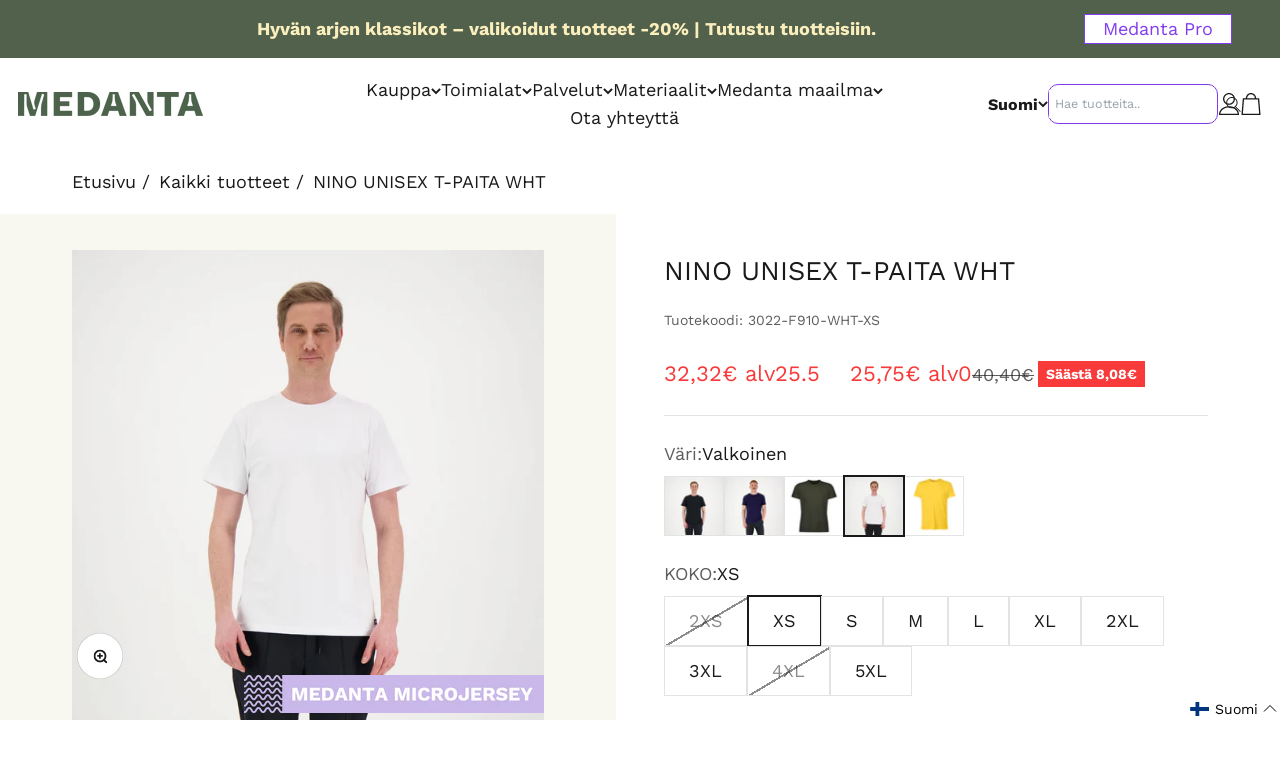

--- FILE ---
content_type: text/html; charset=utf-8
request_url: https://medanta.fi/products/nino-unisex-t-paita-6
body_size: 63845
content:
<!doctype html>

<html class="no-js" lang="fi" dir="ltr">
  <head>
    <script type="text/javascript">
      (function(c,l,a,r,i,t,y){
          c[a]=c[a]||function(){(c[a].q=c[a].q||[]).push(arguments)};
          t=l.createElement(r);t.async=1;t.src="https://www.clarity.ms/tag/"+i;
          y=l.getElementsByTagName(r)[0];y.parentNode.insertBefore(t,y);
      })(window, document, "clarity", "script", "qkh2baqaha");
  </script>
    <!-- Script for executing code upon clicking on the Accept or Accept All buttons provided by the app - Consentmo GDPR -->
    <script>
      function addEventListenerForAcceptBtn(adittionalChecks = 0) {
        if (window.isenseGDPR !== undefined) {
          window.addEventListener('click', function (e) {
            const isAcceptButton = e.target && typeof e.target.className === 'string' && e.target.className.indexOf('isense-cc-submit-consent') >= 0 &&
              (e.target.className.indexOf('cc-btn-accept-all') >= 0 || e.target.className.indexOf('cc-allow') >= 0);
            
            if(isAcceptButton){
              if (!window.ldanalytics)
                window.ldanalytics = [];
                window.ldanalytics.push(function(a) {
                a.toggleTracking(true, false);
              });
            }
          });
        } else {
          if (adittionalChecks > 0) {
            setTimeout(function() {
              addEventListenerForAcceptBtn(adittionalChecks - 1);
            }, 500);
          }
        }
      }
      addEventListenerForAcceptBtn(40);
      
       <script>
  // Google Consent Mode V2 integration script from Consentmo GDPR
  window.isenseRules = {};
  window.isenseRules.gcm = {
      gcmVersion: 2,
      integrationVersion: 2,
      initialState: 7,
      customChanges: false,
      consentUpdated: false,
      adsDataRedaction: true,
      urlPassthrough: false,
      storage: { ad_personalization: "granted", ad_storage: "granted", ad_user_data: "granted", analytics_storage: "granted", functionality_storage: "granted", personalization_storage: "granted", security_storage: "granted", wait_for_update: 500 }
  };
  window.isenseRules.initializeGcm = function (rules) {
    let initialState = rules.initialState;
    let analyticsBlocked = initialState === 0 || initialState === 3 || initialState === 6 || initialState === 7;
    let marketingBlocked = initialState === 0 || initialState === 2 || initialState === 5 || initialState === 7;
    let functionalityBlocked = initialState === 4 || initialState === 5 || initialState === 6 || initialState === 7;

    let gdprCache = localStorage.getItem('gdprCache') ? JSON.parse(localStorage.getItem('gdprCache')) : null;
    if (gdprCache && typeof gdprCache.updatedPreferences !== "undefined") {
      let updatedPreferences = gdprCache && typeof gdprCache.updatedPreferences !== "undefined" ? gdprCache.updatedPreferences : null;
      analyticsBlocked = parseInt(updatedPreferences.indexOf('analytics')) > -1;
      marketingBlocked = parseInt(updatedPreferences.indexOf('marketing')) > -1;
      functionalityBlocked = parseInt(updatedPreferences.indexOf('functionality')) > -1;

      rules.consentUpdated = true;
    }
    
    isenseRules.gcm = {
      ...rules,
      storage: {
        ad_personalization: marketingBlocked ? "denied" : "granted",
        ad_storage: marketingBlocked ? "denied" : "granted",
        ad_user_data: marketingBlocked ? "denied" : "granted",
        analytics_storage: analyticsBlocked ? "denied" : "granted",
        functionality_storage: functionalityBlocked ? "denied" : "granted",
        personalization_storage: functionalityBlocked ? "denied" : "granted",
        security_storage: "granted",
        wait_for_update: 500
      },
    };
  }

  // Google Consent Mode - initialization start
  window.isenseRules.initializeGcm({
    ...window.isenseRules.gcm,
    adsDataRedaction: true,
    urlPassthrough: false,
    initialState: 7
  });

  /*
  * initialState acceptable values:
  * 0 - Set both ad_storage and analytics_storage to denied
  * 1 - Set all categories to granted
  * 2 - Set only ad_storage to denied
  * 3 - Set only analytics_storage to denied
  * 4 - Set only functionality_storage to denied
  * 5 - Set both ad_storage and functionality_storage to denied
  * 6 - Set both analytics_storage and functionality_storage to denied
  * 7 - Set all categories to denied
  */

  window.dataLayer = window.dataLayer || [];
  function gtag() { window.dataLayer.push(arguments); }
  gtag("consent", "default", isenseRules.gcm.storage);
  isenseRules.gcm.adsDataRedaction && gtag("set", "ads_data_redaction", isenseRules.gcm.adsDataRedaction);
  isenseRules.gcm.urlPassthrough && gtag("set", "url_passthrough", isenseRules.gcm.urlPassthrough);
</script>
    <script type="text/javascript" async src="https://bot.leadoo.com/bot/dynamic.js?company=eTFcLtaD"></script>
    <meta charset="utf-8">
    <meta name="viewport" content="width=device-width, initial-scale=1.0, height=device-height, minimum-scale=1.0, maximum-scale=1.0">
    <meta name="theme-color" content="#fff">

    <title>NINO UNISEX VALKOINEN T-PAITA | Työpaidat | Medanta.fi</title>
     <title>NINO UNISEX VALKOINEN T-PAITA | Työpaidat | Medanta.fi</title>
    </script>
    
    <!-- Google Tag Manager -->
    <script>(function(w,d,s,l,i){w[l]=w[l]||[];w[l].push({'gtm.start':
    new Date().getTime(),event:'gtm.js'});var f=d.getElementsByTagName(s)[0],
    j=d.createElement(s),dl=l!='dataLayer'?'&l='+l:'';j.async=true;j.src=
    'https://www.googletagmanager.com/gtm.js?id='+i+dl;f.parentNode.insertBefore(j,f);
    })(window,document,'script','dataLayer','GTM-MX3X2TP');</script>
    <!-- End Google Tag Manager -->
    <!-- Serviceform Embed --> 
<script> var tD=(new Date).toISOString().slice(0,10);window.sf3pid = "7FSuPh6rmAyWr0aIdcYD";var u="https://dash.serviceform.com/embed/sf-pixel.js?"+tD,t=document.createElement("script");t.setAttribute("type","text/javascript"),t.setAttribute("src",u),t.async=!0,(document.getElementsByTagName("head")[0]||document.documentElement).appendChild(t); </script>
 <!-- End Serviceform Embed --><meta name="description" content="Mukava ja tekninen työ t-paita. Nino t-paita siirtää kosteuden pois ja ehkäisee hajuja. Täydellinen valkoinen aluspaita tai päällipaita. Antimikrobisesti käsitelty."><link rel="canonical" href="https://medanta.fi/products/nino-unisex-t-paita-6"><link rel="shortcut icon" href="//medanta.fi/cdn/shop/files/medanta-favicon-180x180px.png?v=1682489373&width=96">
      <link rel="apple-touch-icon" href="//medanta.fi/cdn/shop/files/medanta-favicon-180x180px.png?v=1682489373&width=180"><link rel="preconnect" href="https://cdn.shopify.com">
    <link rel="preconnect" href="https://fonts.shopifycdn.com" crossorigin>
    <link rel="dns-prefetch" href="https://productreviews.shopifycdn.com"><link rel="modulepreload" href="//medanta.fi/cdn/shop/t/4/assets/vendor.min.js?v=68058080371554213671669295511" as="script">
    <link rel="modulepreload" href="//medanta.fi/cdn/shop/t/4/assets/theme.js?v=16562196617073993901725259307" as="script">
    <link rel="modulepreload" href="//medanta.fi/cdn/shop/t/4/assets/sections.js?v=116439759323589405311725259406" as="script"><link rel="preload" href="//medanta.fi/cdn/fonts/work_sans/worksans_n7.e2cf5bd8f2c7e9d30c030f9ea8eafc69f5a92f7b.woff2" as="font" type="font/woff2" crossorigin><link rel="preload" href="//medanta.fi/cdn/fonts/work_sans/worksans_n4.b7973b3d07d0ace13de1b1bea9c45759cdbe12cf.woff2" as="font" type="font/woff2" crossorigin><meta property="og:type" content="product">
  <meta property="og:title" content="NINO UNISEX T-PAITA WHT">
  <meta property="product:price:amount" content="32,32">
  <meta property="product:price:currency" content="EUR"><meta property="og:image" content="http://medanta.fi/cdn/shop/products/nino-unisex-t-paita-valkoinen.jpg?v=1742909885&width=2048">
  <meta property="og:image:secure_url" content="https://medanta.fi/cdn/shop/products/nino-unisex-t-paita-valkoinen.jpg?v=1742909885&width=2048">
  <meta property="og:image:width" content="1047">
  <meta property="og:image:height" content="1047"><meta property="og:description" content="Mukava ja tekninen työ t-paita. Nino t-paita siirtää kosteuden pois ja ehkäisee hajuja. Täydellinen valkoinen aluspaita tai päällipaita. Antimikrobisesti käsitelty."><meta property="og:url" content="https://medanta.fi/products/nino-unisex-t-paita-6">
<meta property="og:site_name" content="Medanta"><meta name="twitter:card" content="summary"><meta name="twitter:title" content="NINO UNISEX T-PAITA WHT">
  <meta name="twitter:description" content="Tämän pehmeän unisex T-paidan voit pukea alle, päälle tai pitää ihan sellaisenaan. Urheiluvaatteista tuttu mikrokuitu hengittää ja tuntuu ihanalta iholla koko työpäivän ajan.
Medanta Microjersey tuo urheiluvaatteiden upeat ominaisuudet työvaatteeseen. Antimikrobinen käsittely muodostaa kankaaseen aktiivisen, bakteerien leviämisen estävän pinnan ja lisää entuudestaan paidan käyttömukavuutta myös poistamalla ei-toivottuja hajuja."><meta name="twitter:image" content="https://medanta.fi/cdn/shop/products/nino-unisex-t-paita-valkoinen.jpg?crop=center&height=1200&v=1742909885&width=1200">
  <meta name="twitter:image:alt" content="Valkoinen NINO unisex t-paita työkäyttöön">
  <script type="application/ld+json">
  {
    "@context": "https://schema.org",
    "@type": "Product",
    "productID": 8365323452752,
    "offers": [{
          "@type": "Offer",
          "name": "2XS",
          "availability":"https://schema.org/OutOfStock",
          "price": 32.32,
          "priceCurrency": "EUR",
          "priceValidUntil": "2026-02-01","sku": "3022-F910-WHT-2XS","url": "https://medanta.fi/products/nino-unisex-t-paita-6?variant=46494266884432"
        },
{
          "@type": "Offer",
          "name": "XS",
          "availability":"https://schema.org/InStock",
          "price": 32.32,
          "priceCurrency": "EUR",
          "priceValidUntil": "2026-02-01","sku": "3022-F910-WHT-XS","url": "https://medanta.fi/products/nino-unisex-t-paita-6?variant=46494266917200"
        },
{
          "@type": "Offer",
          "name": "S",
          "availability":"https://schema.org/InStock",
          "price": 32.32,
          "priceCurrency": "EUR",
          "priceValidUntil": "2026-02-01","sku": "3022-F910-WHT-S","url": "https://medanta.fi/products/nino-unisex-t-paita-6?variant=46494266949968"
        },
{
          "@type": "Offer",
          "name": "M",
          "availability":"https://schema.org/InStock",
          "price": 32.32,
          "priceCurrency": "EUR",
          "priceValidUntil": "2026-02-01","sku": "3022-F910-WHT-M","url": "https://medanta.fi/products/nino-unisex-t-paita-6?variant=46494266982736"
        },
{
          "@type": "Offer",
          "name": "L",
          "availability":"https://schema.org/InStock",
          "price": 32.32,
          "priceCurrency": "EUR",
          "priceValidUntil": "2026-02-01","sku": "3022-F910-WHT-L","url": "https://medanta.fi/products/nino-unisex-t-paita-6?variant=46494267015504"
        },
{
          "@type": "Offer",
          "name": "XL",
          "availability":"https://schema.org/InStock",
          "price": 32.32,
          "priceCurrency": "EUR",
          "priceValidUntil": "2026-02-01","sku": "3022-F910-WHT-XL","url": "https://medanta.fi/products/nino-unisex-t-paita-6?variant=46494267048272"
        },
{
          "@type": "Offer",
          "name": "2XL",
          "availability":"https://schema.org/InStock",
          "price": 32.32,
          "priceCurrency": "EUR",
          "priceValidUntil": "2026-02-01","sku": "3022-F910-WHT-2XL","url": "https://medanta.fi/products/nino-unisex-t-paita-6?variant=46494267081040"
        },
{
          "@type": "Offer",
          "name": "3XL",
          "availability":"https://schema.org/InStock",
          "price": 32.32,
          "priceCurrency": "EUR",
          "priceValidUntil": "2026-02-01","sku": "3022-F910-WHT-3XL","url": "https://medanta.fi/products/nino-unisex-t-paita-6?variant=46494267113808"
        },
{
          "@type": "Offer",
          "name": "4XL",
          "availability":"https://schema.org/OutOfStock",
          "price": 77.62,
          "priceCurrency": "EUR",
          "priceValidUntil": "2026-02-01","sku": "3022-F910-WHT-4XL","url": "https://medanta.fi/products/nino-unisex-t-paita-6?variant=46494267146576"
        },
{
          "@type": "Offer",
          "name": "5XL",
          "availability":"https://schema.org/InStock",
          "price": 77.62,
          "priceCurrency": "EUR",
          "priceValidUntil": "2026-02-01","sku": "3022-F910-WHT-5XL","url": "https://medanta.fi/products/nino-unisex-t-paita-6?variant=46494267179344"
        }
],"brand": {
      "@type": "Brand",
      "name": "ATJ - PRODUCTION, SIA"
    },
    "name": "NINO UNISEX T-PAITA WHT",
    "description": "Tämän pehmeän unisex T-paidan voit pukea alle, päälle tai pitää ihan sellaisenaan. Urheiluvaatteista tuttu mikrokuitu hengittää ja tuntuu ihanalta iholla koko työpäivän ajan.\nMedanta Microjersey tuo urheiluvaatteiden upeat ominaisuudet työvaatteeseen. Antimikrobinen käsittely muodostaa kankaaseen aktiivisen, bakteerien leviämisen estävän pinnan ja lisää entuudestaan paidan käyttömukavuutta myös poistamalla ei-toivottuja hajuja.",
    "category": "SMART",
    "url": "https://medanta.fi/products/nino-unisex-t-paita-6",
    "sku": "3022-F910-WHT-XS","image": {
      "@type": "ImageObject",
      "url": "https://medanta.fi/cdn/shop/products/nino-unisex-t-paita-valkoinen.jpg?v=1742909885&width=1024",
      "image": "https://medanta.fi/cdn/shop/products/nino-unisex-t-paita-valkoinen.jpg?v=1742909885&width=1024",
      "name": "Valkoinen NINO unisex t-paita työkäyttöön",
      "width": "1024",
      "height": "1024"
    }
  }
  </script>



  <script type="application/ld+json">
  {
    "@context": "https://schema.org",
    "@type": "BreadcrumbList",
  "itemListElement": [{
      "@type": "ListItem",
      "position": 1,
      "name": "Etusivu",
      "item": "https://medanta.fi"
    },{
          "@type": "ListItem",
          "position": 2,
          "name": "NINO UNISEX T-PAITA WHT",
          "item": "https://medanta.fi/products/nino-unisex-t-paita-6"
        }]
  }
  </script>

<style>/* Typography (heading) */
  @font-face {
  font-family: "Work Sans";
  font-weight: 700;
  font-style: normal;
  font-display: fallback;
  src: url("//medanta.fi/cdn/fonts/work_sans/worksans_n7.e2cf5bd8f2c7e9d30c030f9ea8eafc69f5a92f7b.woff2") format("woff2"),
       url("//medanta.fi/cdn/fonts/work_sans/worksans_n7.20f1c80359e7f7b4327b81543e1acb5c32cd03cd.woff") format("woff");
}

@font-face {
  font-family: "Work Sans";
  font-weight: 700;
  font-style: italic;
  font-display: fallback;
  src: url("//medanta.fi/cdn/fonts/work_sans/worksans_i7.7cdba6320b03c03dcaa365743a4e0e729fe97e54.woff2") format("woff2"),
       url("//medanta.fi/cdn/fonts/work_sans/worksans_i7.42a9f4016982495f4c0b0fb3dc64cf8f2d0c3eaa.woff") format("woff");
}

/* Typography (body) */
  @font-face {
  font-family: "Work Sans";
  font-weight: 400;
  font-style: normal;
  font-display: fallback;
  src: url("//medanta.fi/cdn/fonts/work_sans/worksans_n4.b7973b3d07d0ace13de1b1bea9c45759cdbe12cf.woff2") format("woff2"),
       url("//medanta.fi/cdn/fonts/work_sans/worksans_n4.cf5ceb1e6d373a9505e637c1aff0a71d0959556d.woff") format("woff");
}

@font-face {
  font-family: "Work Sans";
  font-weight: 400;
  font-style: italic;
  font-display: fallback;
  src: url("//medanta.fi/cdn/fonts/work_sans/worksans_i4.16ff51e3e71fc1d09ff97b9ff9ccacbeeb384ec4.woff2") format("woff2"),
       url("//medanta.fi/cdn/fonts/work_sans/worksans_i4.ed4a1418cba5b7f04f79e4d5c8a5f1a6bd34f23b.woff") format("woff");
}

@font-face {
  font-family: "Work Sans";
  font-weight: 700;
  font-style: normal;
  font-display: fallback;
  src: url("//medanta.fi/cdn/fonts/work_sans/worksans_n7.e2cf5bd8f2c7e9d30c030f9ea8eafc69f5a92f7b.woff2") format("woff2"),
       url("//medanta.fi/cdn/fonts/work_sans/worksans_n7.20f1c80359e7f7b4327b81543e1acb5c32cd03cd.woff") format("woff");
}

@font-face {
  font-family: "Work Sans";
  font-weight: 700;
  font-style: italic;
  font-display: fallback;
  src: url("//medanta.fi/cdn/fonts/work_sans/worksans_i7.7cdba6320b03c03dcaa365743a4e0e729fe97e54.woff2") format("woff2"),
       url("//medanta.fi/cdn/fonts/work_sans/worksans_i7.42a9f4016982495f4c0b0fb3dc64cf8f2d0c3eaa.woff") format("woff");
}

:root {
    /**
     * ---------------------------------------------------------------------
     * SPACING VARIABLES
     *
     * We are using a spacing inspired from frameworks like Tailwind CSS.
     * ---------------------------------------------------------------------
     */
    --spacing-0-5: 0.125rem; /* 2px */
    --spacing-1: 0.25rem; /* 4px */
    --spacing-1-5: 0.375rem; /* 6px */
    --spacing-2: 0.5rem; /* 8px */
    --spacing-2-5: 0.625rem; /* 10px */
    --spacing-3: 0.75rem; /* 12px */
    --spacing-3-5: 0.875rem; /* 14px */
    --spacing-4: 1rem; /* 16px */
    --spacing-4-5: 1.125rem; /* 18px */
    --spacing-5: 1.25rem; /* 20px */
    --spacing-5-5: 1.375rem; /* 22px */
    --spacing-6: 1.5rem; /* 24px */
    --spacing-6-5: 1.625rem; /* 26px */
    --spacing-7: 1.75rem; /* 28px */
    --spacing-7-5: 1.875rem; /* 30px */
    --spacing-8: 2rem; /* 32px */
    --spacing-8-5: 2.125rem; /* 34px */
    --spacing-9: 2.25rem; /* 36px */
    --spacing-9-5: 2.375rem; /* 38px */
    --spacing-10: 2.5rem; /* 40px */
    --spacing-11: 2.75rem; /* 44px */
    --spacing-12: 3rem; /* 48px */
    --spacing-14: 3.5rem; /* 56px */
    --spacing-16: 4rem; /* 64px */
    --spacing-18: 4.5rem; /* 72px */
    --spacing-20: 5rem; /* 80px */
    --spacing-24: 6rem; /* 96px */
    --spacing-28: 7rem; /* 112px */
    --spacing-32: 8rem; /* 128px */
    --spacing-36: 9rem; /* 144px */
    --spacing-40: 10rem; /* 160px */
    --spacing-44: 11rem; /* 176px */
    --spacing-48: 12rem; /* 192px */
    --spacing-52: 13rem; /* 208px */
    --spacing-56: 14rem; /* 224px */
    --spacing-60: 15rem; /* 240px */
    --spacing-64: 16rem; /* 256px */
    --spacing-72: 18rem; /* 288px */
    --spacing-80: 20rem; /* 320px */
    --spacing-96: 24rem; /* 384px */

    /* Container */
    --container-max-width: 1460px;
    --container-narrow-max-width: 1210px;
    --container-gutter: var(--spacing-5);
    --section-outer-spacing-block: var(--spacing-12);
    --section-inner-max-spacing-block: var(--spacing-10);
    --section-inner-spacing-inline: var(--container-gutter);
    --section-stack-spacing-block: var(--spacing-8);

    /* Grid gutter */
    --grid-gutter: var(--spacing-5);

    /* Product list settings */
    --product-list-row-gap: var(--spacing-8);
    --product-list-column-gap: var(--grid-gutter);

    /* Form settings */
    --input-gap: var(--spacing-2);
    --input-height: 2.625rem;
    --input-padding-inline: var(--spacing-4);

    /* Other sizes */
    --sticky-area-height: calc(var(--sticky-announcement-bar-enabled, 0) * var(--announcement-bar-height, 0px) + var(--sticky-header-enabled, 0) * var(--header-height, 0px));

    /* RTL support */
    --transform-logical-flip: 1;
    --transform-origin-start: left;
    --transform-origin-end: right;

    /**
     * ---------------------------------------------------------------------
     * TYPOGRAPHY
     * ---------------------------------------------------------------------
     */

    /* Font properties */
    --heading-font-family: "Work Sans", sans-serif;
    --heading-font-weight: 700;
    --heading-font-style: normal;
    --heading-text-transform: normal;
    --heading-letter-spacing: -0.015em;
    --text-font-family: "Work Sans", sans-serif;
    --text-font-weight: 400;
    --text-font-style: normal;
    --text-letter-spacing: 0.0em;

    /* Font sizes */
    --text-h0: 3rem;
    --text-h1: 2.5rem;
    --text-h2: 2rem;
    --text-h3: 1.5rem;
    --text-h4: 1.375rem;
    --text-h5: 1.125rem;
    --text-h6: 1rem;
    --text-xs: 0.9375rem;
    --text-sm: 1.0rem;
    --text-base: 1.125rem;
    --text-lg: 1.375rem;

    /**
     * ---------------------------------------------------------------------
     * COLORS
     * ---------------------------------------------------------------------
     */

    /* Color settings */--accent: 81 97 76;
    --text-primary: 26 26 26;
    --background-primary: 255 255 255;
    --dialog-background: 255 255 255;
    --border-color: var(--text-color, var(--text-primary)) / 0.12;

    /* Button colors */
    --button-background-primary: 81 97 76;
    --button-text-primary: 255 255 255;
    --button-background-secondary: 164 157 102;
    --button-text-secondary: 255 255 255;

    /* Status colors */
    --success-background: 224 244 232;
    --success-text: 0 163 65;
    --warning-background: 255 246 233;
    --warning-text: 255 183 74;
    --error-background: 254 231 231;
    --error-text: 248 58 58;

    /* Product colors */
    --on-sale-text: 248 58 58;
    --on-sale-badge-background: 248 58 58;
    --on-sale-badge-text: 255 255 255;
    --sold-out-badge-background: 0 0 0;
    --sold-out-badge-text: 255 255 255;
    --primary-badge-background: 128 60 238;
    --primary-badge-text: 255 255 255;
    --star-color: 255 183 74;
    --product-card-background: 0 0 0;
    --product-card-text: 26 26 26;

    /* Header colors */
    --header-background: 255 255 255;
    --header-text: 26 26 26;

    /* Footer colors */
    --footer-background: 250 238 189;
    --footer-text: 28 38 28;

    /* Rounded variables (used for border radius) */
    --rounded-xs: 0.0rem;
    --rounded-sm: 0.0rem;
    --rounded: 0.0rem;
    --rounded-lg: 0.0rem;
    --rounded-full: 9999px;

    --rounded-button: 0.0rem;
    --rounded-input: 0.0rem;

    /* Box shadow */
    --shadow-sm: 0 2px 8px rgb(var(--text-primary) / 0.0);
    --shadow: 0 5px 15px rgb(var(--text-primary) / 0.0);
    --shadow-md: 0 5px 30px rgb(var(--text-primary) / 0.0);
    --shadow-block: 0px 0px 0px rgb(var(--text-primary) / 0.0);

    /**
     * ---------------------------------------------------------------------
     * OTHER
     * ---------------------------------------------------------------------
     */

    --cursor-close-svg-url: url(//medanta.fi/cdn/shop/t/4/assets/cursor-close.svg?v=147174565022153725511669295514);
    --cursor-zoom-in-svg-url: url(//medanta.fi/cdn/shop/t/4/assets/cursor-zoom-in.svg?v=154953035094101115921669295514);
    --cursor-zoom-out-svg-url: url(//medanta.fi/cdn/shop/t/4/assets/cursor-zoom-out.svg?v=16155520337305705181669295509);
    --checkmark-svg-url: url(//medanta.fi/cdn/shop/t/4/assets/checkmark.svg?v=77552481021870063511669295509);
  }

  [dir="rtl"]:root {
    /* RTL support */
    --transform-logical-flip: -1;
    --transform-origin-start: right;
    --transform-origin-end: left;
  }

  @media screen and (min-width: 700px) {
    :root {
      /* Typography (font size) */
      --text-h0: 4rem;
      --text-h1: 3rem;
      --text-h2: 2.5rem;
      --text-h3: 2rem;
      --text-h4: 1.625rem;
      --text-h5: 1.25rem;
      --text-h6: 1.125rem;

      --text-xs: 0.875rem;
      --text-sm: 1.0rem;
      --text-base: 1.125rem;
      --text-lg: 1.375rem;

      /* Spacing */
      --container-gutter: 2rem;
      --section-outer-spacing-block: var(--spacing-16);
      --section-inner-max-spacing-block: var(--spacing-12);
      --section-inner-spacing-inline: var(--spacing-12);
      --section-stack-spacing-block: var(--spacing-12);

      /* Grid gutter */
      --grid-gutter: var(--spacing-6);

      /* Product list settings */
      --product-list-row-gap: var(--spacing-12);

      /* Form settings */
      --input-gap: 1rem;
      --input-height: 3.125rem;
      --input-padding-inline: var(--spacing-5);
    }
  }

  @media screen and (min-width: 1000px) {
    :root {
      /* Spacing settings */
      --container-gutter: var(--spacing-12);
      --section-outer-spacing-block: var(--spacing-18);
      --section-inner-max-spacing-block: var(--spacing-16);
      --section-inner-spacing-inline: var(--spacing-16);
      --section-stack-spacing-block: var(--spacing-12);
    }
  }

  @media screen and (min-width: 1150px) {
    :root {
      /* Spacing settings */
      --container-gutter: var(--spacing-12);
      --section-outer-spacing-block: var(--spacing-20);
      --section-inner-max-spacing-block: var(--spacing-16);
      --section-inner-spacing-inline: var(--spacing-16);
      --section-stack-spacing-block: var(--spacing-12);
    }
  }

  @media screen and (min-width: 1400px) {
    :root {
      /* Typography (font size) */
      --text-h0: 5rem;
      --text-h1: 3.75rem;
      --text-h2: 3rem;
      --text-h3: 2.25rem;
      --text-h4: 2rem;
      --text-h5: 1.5rem;
      --text-h6: 1.25rem;

      --section-outer-spacing-block: var(--spacing-24);
      --section-inner-max-spacing-block: var(--spacing-18);
      --section-inner-spacing-inline: var(--spacing-18);
    }
  }

  @media screen and (min-width: 1600px) {
    :root {
      --section-outer-spacing-block: var(--spacing-24);
      --section-inner-max-spacing-block: var(--spacing-20);
      --section-inner-spacing-inline: var(--spacing-20);
    }
  }

  /**
   * ---------------------------------------------------------------------
   * LIQUID DEPENDANT CSS
   *
   * Our main CSS is Liquid free, but some very specific features depend on
   * theme settings, so we have them here
   * ---------------------------------------------------------------------
   */@media screen and (pointer: fine) {
        .button:not([disabled]):hover, .btn:not([disabled]):hover, .shopify-payment-button__button--unbranded:not([disabled]):hover {
          --button-background-opacity: 0.85;
        }

        .button--subdued:not([disabled]):hover {
          --button-background: var(--text-color) / .05 !important;
        }
      }</style><script>
  document.documentElement.classList.replace('no-js', 'js');

  // This allows to expose several variables to the global scope, to be used in scripts
  window.themeVariables = {
    settings: {
      showPageTransition: true,
      headingApparition: "split_fade",
      pageType: "product",
      moneyFormat: "{{amount_with_comma_separator}}€",
      moneyWithCurrencyFormat: "{{amount_with_comma_separator}}€",
      currencyCodeEnabled: false,
      cartType: "drawer",
      showDiscount: true,
      discountMode: "saving"
    },

    strings: {
      accessibilityClose: "Sulje",
      accessibilityNext: "Seuraava",
      accessibilityPrevious: "Edellinen",
      addToCartButton: "Lisää ostoskoriin",
      soldOutButton: "Loppuunmyyty",
      preOrderButton: "Tee ennakkotilaus",
      unavailableButton: "Ei saatavilla",
      closeGallery: "Sulje galleria",
      zoomGallery: "Lähennä",
      errorGallery: "Kuvan lataaminen ei onnistu",
      soldOutBadge: "Tilapäisesti loppu",
      discountBadge: "Säästä @@",
      sku: "Tuotekoodi:",
      searchNoResults: "Tuloksia ei löytynyt.",
      addOrderNote: "Lisää tilauksen kommentti",
      editOrderNote: "Muokkaa tilauksen kommenttia",
      shippingEstimatorNoResults: "Emme valitettavasti toimita osoitteeseesi.",
      shippingEstimatorOneResult: "Osoitteeseesi on yksi toimituskulu:",
      shippingEstimatorMultipleResults: "Osoitteeseesi on useita toimituskuluja:",
      shippingEstimatorError: "Virhe noudettaessa toimituskuluja:"
    },

    breakpoints: {
      'sm': 'screen and (min-width: 700px)',
      'md': 'screen and (min-width: 1000px)',
      'lg': 'screen and (min-width: 1150px)',
      'xl': 'screen and (min-width: 1400px)',

      'sm-max': 'screen and (max-width: 699px)',
      'md-max': 'screen and (max-width: 999px)',
      'lg-max': 'screen and (max-width: 1149px)',
      'xl-max': 'screen and (max-width: 1399px)'
    }
  };window.addEventListener('DOMContentLoaded', () => {
      const isReloaded = (window.performance.navigation && window.performance.navigation.type === 1) || window.performance.getEntriesByType('navigation').map((nav) => nav.type).includes('reload');

      if ('animate' in document.documentElement && window.matchMedia('(prefers-reduced-motion: no-preference)').matches && document.referrer.includes(location.host) && !isReloaded) {
        document.body.animate({opacity: [0, 1]}, {duration: 115, fill: 'forwards'});
      }
    });

    window.addEventListener('pageshow', (event) => {
      document.body.classList.remove('page-transition');

      if (event.persisted) {
        document.body.animate({opacity: [0, 1]}, {duration: 0, fill: 'forwards'});
      }
    });// For detecting native share
  document.documentElement.classList.add(`native-share--${navigator.share ? 'enabled' : 'disabled'}`);// We save the product ID in local storage to be eventually used for recently viewed section
    try {
      const recentlyViewedProducts = new Set(JSON.parse(localStorage.getItem('theme:recently-viewed-products') || '[]'));

      recentlyViewedProducts.delete(8365323452752); // Delete first to re-move the product
      recentlyViewedProducts.add(8365323452752);

      localStorage.setItem('theme:recently-viewed-products', JSON.stringify(Array.from(recentlyViewedProducts.values()).reverse()));
    } catch (e) {
      // Safari in private mode does not allow setting item, we silently fail
    }</script><script type="module" src="//medanta.fi/cdn/shop/t/4/assets/vendor.min.js?v=68058080371554213671669295511"></script>
    <script type="module" src="//medanta.fi/cdn/shop/t/4/assets/theme.js?v=16562196617073993901725259307"></script>
    <script type="module" src="//medanta.fi/cdn/shop/t/4/assets/sections.js?v=116439759323589405311725259406"></script>

    <script>window.performance && window.performance.mark && window.performance.mark('shopify.content_for_header.start');</script><meta name="google-site-verification" content="kUCnT8qNK5MRsqxJ8eybMRNSkvWbP5-LQ9gSFbXltYs">
<meta name="facebook-domain-verification" content="xi53r9du4j2xgqcjk7lkwwt873f0r1">
<meta id="shopify-digital-wallet" name="shopify-digital-wallet" content="/63144394938/digital_wallets/dialog">
<link rel="alternate" hreflang="x-default" href="https://medanta.fi/products/nino-unisex-t-paita-6">
<link rel="alternate" hreflang="fi" href="https://medanta.fi/products/nino-unisex-t-paita-6">
<link rel="alternate" hreflang="en" href="https://medanta.fi/en/products/nino-unisex-t-paita-6">
<link rel="alternate" type="application/json+oembed" href="https://medanta.fi/products/nino-unisex-t-paita-6.oembed">
<script async="async" src="/checkouts/internal/preloads.js?locale=fi-FI"></script>
<script id="shopify-features" type="application/json">{"accessToken":"aee1bade53a4fde6e5ca5b5ece7f4ca6","betas":["rich-media-storefront-analytics"],"domain":"medanta.fi","predictiveSearch":true,"shopId":63144394938,"locale":"fi"}</script>
<script>var Shopify = Shopify || {};
Shopify.shop = "medantaoy.myshopify.com";
Shopify.locale = "fi";
Shopify.currency = {"active":"EUR","rate":"1.0"};
Shopify.country = "FI";
Shopify.theme = {"name":"medanta\/main","id":132271964346,"schema_name":"Impact","schema_version":"3.0.0","theme_store_id":null,"role":"main"};
Shopify.theme.handle = "null";
Shopify.theme.style = {"id":null,"handle":null};
Shopify.cdnHost = "medanta.fi/cdn";
Shopify.routes = Shopify.routes || {};
Shopify.routes.root = "/";</script>
<script type="module">!function(o){(o.Shopify=o.Shopify||{}).modules=!0}(window);</script>
<script>!function(o){function n(){var o=[];function n(){o.push(Array.prototype.slice.apply(arguments))}return n.q=o,n}var t=o.Shopify=o.Shopify||{};t.loadFeatures=n(),t.autoloadFeatures=n()}(window);</script>
<script id="shop-js-analytics" type="application/json">{"pageType":"product"}</script>
<script defer="defer" async type="module" src="//medanta.fi/cdn/shopifycloud/shop-js/modules/v2/client.init-shop-cart-sync_BaVYBPKc.fi.esm.js"></script>
<script defer="defer" async type="module" src="//medanta.fi/cdn/shopifycloud/shop-js/modules/v2/chunk.common_CTbb0h5t.esm.js"></script>
<script defer="defer" async type="module" src="//medanta.fi/cdn/shopifycloud/shop-js/modules/v2/chunk.modal_DUS8DR4E.esm.js"></script>
<script type="module">
  await import("//medanta.fi/cdn/shopifycloud/shop-js/modules/v2/client.init-shop-cart-sync_BaVYBPKc.fi.esm.js");
await import("//medanta.fi/cdn/shopifycloud/shop-js/modules/v2/chunk.common_CTbb0h5t.esm.js");
await import("//medanta.fi/cdn/shopifycloud/shop-js/modules/v2/chunk.modal_DUS8DR4E.esm.js");

  window.Shopify.SignInWithShop?.initShopCartSync?.({"fedCMEnabled":true,"windoidEnabled":true});

</script>
<script>(function() {
  var isLoaded = false;
  function asyncLoad() {
    if (isLoaded) return;
    isLoaded = true;
    var urls = ["https:\/\/gdprcdn.b-cdn.net\/js\/gdpr_cookie_consent.min.js?shop=medantaoy.myshopify.com","https:\/\/d23dclunsivw3h.cloudfront.net\/redirect-app.js?shop=medantaoy.myshopify.com"];
    for (var i = 0; i < urls.length; i++) {
      var s = document.createElement('script');
      s.type = 'text/javascript';
      s.async = true;
      s.src = urls[i];
      var x = document.getElementsByTagName('script')[0];
      x.parentNode.insertBefore(s, x);
    }
  };
  if(window.attachEvent) {
    window.attachEvent('onload', asyncLoad);
  } else {
    window.addEventListener('load', asyncLoad, false);
  }
})();</script>
<script id="__st">var __st={"a":63144394938,"offset":7200,"reqid":"58c9c739-63a3-4ccf-8993-e1c04d63906b-1769035495","pageurl":"medanta.fi\/products\/nino-unisex-t-paita-6","u":"b1e96e564d3f","p":"product","rtyp":"product","rid":8365323452752};</script>
<script>window.ShopifyPaypalV4VisibilityTracking = true;</script>
<script id="captcha-bootstrap">!function(){'use strict';const t='contact',e='account',n='new_comment',o=[[t,t],['blogs',n],['comments',n],[t,'customer']],c=[[e,'customer_login'],[e,'guest_login'],[e,'recover_customer_password'],[e,'create_customer']],r=t=>t.map((([t,e])=>`form[action*='/${t}']:not([data-nocaptcha='true']) input[name='form_type'][value='${e}']`)).join(','),a=t=>()=>t?[...document.querySelectorAll(t)].map((t=>t.form)):[];function s(){const t=[...o],e=r(t);return a(e)}const i='password',u='form_key',d=['recaptcha-v3-token','g-recaptcha-response','h-captcha-response',i],f=()=>{try{return window.sessionStorage}catch{return}},m='__shopify_v',_=t=>t.elements[u];function p(t,e,n=!1){try{const o=window.sessionStorage,c=JSON.parse(o.getItem(e)),{data:r}=function(t){const{data:e,action:n}=t;return t[m]||n?{data:e,action:n}:{data:t,action:n}}(c);for(const[e,n]of Object.entries(r))t.elements[e]&&(t.elements[e].value=n);n&&o.removeItem(e)}catch(o){console.error('form repopulation failed',{error:o})}}const l='form_type',E='cptcha';function T(t){t.dataset[E]=!0}const w=window,h=w.document,L='Shopify',v='ce_forms',y='captcha';let A=!1;((t,e)=>{const n=(g='f06e6c50-85a8-45c8-87d0-21a2b65856fe',I='https://cdn.shopify.com/shopifycloud/storefront-forms-hcaptcha/ce_storefront_forms_captcha_hcaptcha.v1.5.2.iife.js',D={infoText:'hCaptchan suojaama',privacyText:'Tietosuoja',termsText:'Ehdot'},(t,e,n)=>{const o=w[L][v],c=o.bindForm;if(c)return c(t,g,e,D).then(n);var r;o.q.push([[t,g,e,D],n]),r=I,A||(h.body.append(Object.assign(h.createElement('script'),{id:'captcha-provider',async:!0,src:r})),A=!0)});var g,I,D;w[L]=w[L]||{},w[L][v]=w[L][v]||{},w[L][v].q=[],w[L][y]=w[L][y]||{},w[L][y].protect=function(t,e){n(t,void 0,e),T(t)},Object.freeze(w[L][y]),function(t,e,n,w,h,L){const[v,y,A,g]=function(t,e,n){const i=e?o:[],u=t?c:[],d=[...i,...u],f=r(d),m=r(i),_=r(d.filter((([t,e])=>n.includes(e))));return[a(f),a(m),a(_),s()]}(w,h,L),I=t=>{const e=t.target;return e instanceof HTMLFormElement?e:e&&e.form},D=t=>v().includes(t);t.addEventListener('submit',(t=>{const e=I(t);if(!e)return;const n=D(e)&&!e.dataset.hcaptchaBound&&!e.dataset.recaptchaBound,o=_(e),c=g().includes(e)&&(!o||!o.value);(n||c)&&t.preventDefault(),c&&!n&&(function(t){try{if(!f())return;!function(t){const e=f();if(!e)return;const n=_(t);if(!n)return;const o=n.value;o&&e.removeItem(o)}(t);const e=Array.from(Array(32),(()=>Math.random().toString(36)[2])).join('');!function(t,e){_(t)||t.append(Object.assign(document.createElement('input'),{type:'hidden',name:u})),t.elements[u].value=e}(t,e),function(t,e){const n=f();if(!n)return;const o=[...t.querySelectorAll(`input[type='${i}']`)].map((({name:t})=>t)),c=[...d,...o],r={};for(const[a,s]of new FormData(t).entries())c.includes(a)||(r[a]=s);n.setItem(e,JSON.stringify({[m]:1,action:t.action,data:r}))}(t,e)}catch(e){console.error('failed to persist form',e)}}(e),e.submit())}));const S=(t,e)=>{t&&!t.dataset[E]&&(n(t,e.some((e=>e===t))),T(t))};for(const o of['focusin','change'])t.addEventListener(o,(t=>{const e=I(t);D(e)&&S(e,y())}));const B=e.get('form_key'),M=e.get(l),P=B&&M;t.addEventListener('DOMContentLoaded',(()=>{const t=y();if(P)for(const e of t)e.elements[l].value===M&&p(e,B);[...new Set([...A(),...v().filter((t=>'true'===t.dataset.shopifyCaptcha))])].forEach((e=>S(e,t)))}))}(h,new URLSearchParams(w.location.search),n,t,e,['guest_login'])})(!0,!0)}();</script>
<script integrity="sha256-4kQ18oKyAcykRKYeNunJcIwy7WH5gtpwJnB7kiuLZ1E=" data-source-attribution="shopify.loadfeatures" defer="defer" src="//medanta.fi/cdn/shopifycloud/storefront/assets/storefront/load_feature-a0a9edcb.js" crossorigin="anonymous"></script>
<script data-source-attribution="shopify.dynamic_checkout.dynamic.init">var Shopify=Shopify||{};Shopify.PaymentButton=Shopify.PaymentButton||{isStorefrontPortableWallets:!0,init:function(){window.Shopify.PaymentButton.init=function(){};var t=document.createElement("script");t.src="https://medanta.fi/cdn/shopifycloud/portable-wallets/latest/portable-wallets.fi.js",t.type="module",document.head.appendChild(t)}};
</script>
<script data-source-attribution="shopify.dynamic_checkout.buyer_consent">
  function portableWalletsHideBuyerConsent(e){var t=document.getElementById("shopify-buyer-consent"),n=document.getElementById("shopify-subscription-policy-button");t&&n&&(t.classList.add("hidden"),t.setAttribute("aria-hidden","true"),n.removeEventListener("click",e))}function portableWalletsShowBuyerConsent(e){var t=document.getElementById("shopify-buyer-consent"),n=document.getElementById("shopify-subscription-policy-button");t&&n&&(t.classList.remove("hidden"),t.removeAttribute("aria-hidden"),n.addEventListener("click",e))}window.Shopify?.PaymentButton&&(window.Shopify.PaymentButton.hideBuyerConsent=portableWalletsHideBuyerConsent,window.Shopify.PaymentButton.showBuyerConsent=portableWalletsShowBuyerConsent);
</script>
<script data-source-attribution="shopify.dynamic_checkout.cart.bootstrap">document.addEventListener("DOMContentLoaded",(function(){function t(){return document.querySelector("shopify-accelerated-checkout-cart, shopify-accelerated-checkout")}if(t())Shopify.PaymentButton.init();else{new MutationObserver((function(e,n){t()&&(Shopify.PaymentButton.init(),n.disconnect())})).observe(document.body,{childList:!0,subtree:!0})}}));
</script>

<script>window.performance && window.performance.mark && window.performance.mark('shopify.content_for_header.end');</script>
<link href="//medanta.fi/cdn/shop/t/4/assets/theme.css?v=46008703224928578661750925214" rel="stylesheet" type="text/css" media="all" /><!--begin-boost-pfs-filter-css-->
   <link rel="preload stylesheet" href="//medanta.fi/cdn/shop/t/4/assets/boost-pfs-instant-search.css?v=146474835330714392691670416021" as="style"><link href="//medanta.fi/cdn/shop/t/4/assets/boost-pfs-custom.css?v=79579138159661985691670416021" rel="stylesheet" type="text/css" media="all" />
<style data-id="boost-pfs-style">
    .boost-pfs-filter-option-title-text {}

   .boost-pfs-filter-tree-v .boost-pfs-filter-option-title-text:before {}
    .boost-pfs-filter-tree-v .boost-pfs-filter-option.boost-pfs-filter-option-collapsed .boost-pfs-filter-option-title-text:before {}
    .boost-pfs-filter-tree-h .boost-pfs-filter-option-title-heading:before {}

    .boost-pfs-filter-refine-by .boost-pfs-filter-option-title h3 {}

    .boost-pfs-filter-option-content .boost-pfs-filter-option-item-list .boost-pfs-filter-option-item button,
    .boost-pfs-filter-option-content .boost-pfs-filter-option-item-list .boost-pfs-filter-option-item .boost-pfs-filter-button,
    .boost-pfs-filter-option-range-amount input,
    .boost-pfs-filter-tree-v .boost-pfs-filter-refine-by .boost-pfs-filter-refine-by-items .refine-by-item,
    .boost-pfs-filter-refine-by-wrapper-v .boost-pfs-filter-refine-by .boost-pfs-filter-refine-by-items .refine-by-item,
    .boost-pfs-filter-refine-by .boost-pfs-filter-option-title,
    .boost-pfs-filter-refine-by .boost-pfs-filter-refine-by-items .refine-by-item>a,
    .boost-pfs-filter-refine-by>span,
    .boost-pfs-filter-clear,
    .boost-pfs-filter-clear-all{}
    .boost-pfs-filter-tree-h .boost-pfs-filter-pc .boost-pfs-filter-refine-by-items .refine-by-item .boost-pfs-filter-clear .refine-by-type,
    .boost-pfs-filter-refine-by-wrapper-h .boost-pfs-filter-pc .boost-pfs-filter-refine-by-items .refine-by-item .boost-pfs-filter-clear .refine-by-type {}

    .boost-pfs-filter-option-multi-level-collections .boost-pfs-filter-option-multi-level-list .boost-pfs-filter-option-item .boost-pfs-filter-button-arrow .boost-pfs-arrow:before,
    .boost-pfs-filter-option-multi-level-tag .boost-pfs-filter-option-multi-level-list .boost-pfs-filter-option-item .boost-pfs-filter-button-arrow .boost-pfs-arrow:before {}

    .boost-pfs-filter-refine-by-wrapper-v .boost-pfs-filter-refine-by .boost-pfs-filter-refine-by-items .refine-by-item .boost-pfs-filter-clear:after,
    .boost-pfs-filter-refine-by-wrapper-v .boost-pfs-filter-refine-by .boost-pfs-filter-refine-by-items .refine-by-item .boost-pfs-filter-clear:before,
    .boost-pfs-filter-tree-v .boost-pfs-filter-refine-by .boost-pfs-filter-refine-by-items .refine-by-item .boost-pfs-filter-clear:after,
    .boost-pfs-filter-tree-v .boost-pfs-filter-refine-by .boost-pfs-filter-refine-by-items .refine-by-item .boost-pfs-filter-clear:before,
    .boost-pfs-filter-refine-by-wrapper-h .boost-pfs-filter-pc .boost-pfs-filter-refine-by-items .refine-by-item .boost-pfs-filter-clear:after,
    .boost-pfs-filter-refine-by-wrapper-h .boost-pfs-filter-pc .boost-pfs-filter-refine-by-items .refine-by-item .boost-pfs-filter-clear:before,
    .boost-pfs-filter-tree-h .boost-pfs-filter-pc .boost-pfs-filter-refine-by-items .refine-by-item .boost-pfs-filter-clear:after,
    .boost-pfs-filter-tree-h .boost-pfs-filter-pc .boost-pfs-filter-refine-by-items .refine-by-item .boost-pfs-filter-clear:before {}
    .boost-pfs-filter-option-range-slider .noUi-value-horizontal {}

    .boost-pfs-filter-tree-mobile-button button,
    .boost-pfs-filter-top-sorting-mobile button {}
    .boost-pfs-filter-top-sorting-mobile button>span:after {}
  </style>

 <!--end-boost-pfs-filter-css-->

 <!-- Add this to layout/theme.liquid before closing head tag--><!-- BEGIN app block: shopify://apps/consentmo-gdpr/blocks/gdpr_cookie_consent/4fbe573f-a377-4fea-9801-3ee0858cae41 -->


<!-- END app block --><!-- BEGIN app block: shopify://apps/klaviyo-email-marketing-sms/blocks/klaviyo-onsite-embed/2632fe16-c075-4321-a88b-50b567f42507 -->












  <script async src="https://static.klaviyo.com/onsite/js/RWXvcv/klaviyo.js?company_id=RWXvcv"></script>
  <script>!function(){if(!window.klaviyo){window._klOnsite=window._klOnsite||[];try{window.klaviyo=new Proxy({},{get:function(n,i){return"push"===i?function(){var n;(n=window._klOnsite).push.apply(n,arguments)}:function(){for(var n=arguments.length,o=new Array(n),w=0;w<n;w++)o[w]=arguments[w];var t="function"==typeof o[o.length-1]?o.pop():void 0,e=new Promise((function(n){window._klOnsite.push([i].concat(o,[function(i){t&&t(i),n(i)}]))}));return e}}})}catch(n){window.klaviyo=window.klaviyo||[],window.klaviyo.push=function(){var n;(n=window._klOnsite).push.apply(n,arguments)}}}}();</script>

  
    <script id="viewed_product">
      if (item == null) {
        var _learnq = _learnq || [];

        var MetafieldReviews = null
        var MetafieldYotpoRating = null
        var MetafieldYotpoCount = null
        var MetafieldLooxRating = null
        var MetafieldLooxCount = null
        var okendoProduct = null
        var okendoProductReviewCount = null
        var okendoProductReviewAverageValue = null
        try {
          // The following fields are used for Customer Hub recently viewed in order to add reviews.
          // This information is not part of __kla_viewed. Instead, it is part of __kla_viewed_reviewed_items
          MetafieldReviews = {};
          MetafieldYotpoRating = null
          MetafieldYotpoCount = null
          MetafieldLooxRating = null
          MetafieldLooxCount = null

          okendoProduct = null
          // If the okendo metafield is not legacy, it will error, which then requires the new json formatted data
          if (okendoProduct && 'error' in okendoProduct) {
            okendoProduct = null
          }
          okendoProductReviewCount = okendoProduct ? okendoProduct.reviewCount : null
          okendoProductReviewAverageValue = okendoProduct ? okendoProduct.reviewAverageValue : null
        } catch (error) {
          console.error('Error in Klaviyo onsite reviews tracking:', error);
        }

        var item = {
          Name: "NINO UNISEX T-PAITA WHT",
          ProductID: 8365323452752,
          Categories: ["Alennuksessa olevat tuotteet","Bestsellerit","CHEF","Elintarvikealan työvaatteet","Fysioterapeutin työvaatteet","Hoitoalan työvaatteet","Hoiva-alan työvaatteet","Hotelli- ja majoitusalan työvaatteet","Hyvän arjen klassikot –20 %","Kahvilan työvaatteet","Kauneudenhoitoalan työvaatteet","Kaupan alan työvaatteet","Kerrospukeutuminen","Kokin työvaatteet","Kosmetologin työvaatteet","Kuljettajan työvaatteet","Kunnat, kaupungit ja yhteisöt","Leipurin työvaatteet","Lääkärin työvaatteet","Maailman paras t-paita","Medanta Microjersey","Miesten työvaatteet","Palveluala työvaatteet","Ravintola-alan työvaatteet","Sairaanhoitajan ja lähihoitajan työvaatteet","Siivous- ja puhtaanapitoalan työvaatteet","SMART","Tarjoilijan työvaatteet","Työpaidat","Työvaatteet"],
          ImageURL: "https://medanta.fi/cdn/shop/products/nino-unisex-t-paita-valkoinen_grande.jpg?v=1742909885",
          URL: "https://medanta.fi/products/nino-unisex-t-paita-6",
          Brand: "ATJ - PRODUCTION, SIA",
          Price: "32,32€",
          Value: "32,32",
          CompareAtPrice: "97,03€"
        };
        _learnq.push(['track', 'Viewed Product', item]);
        _learnq.push(['trackViewedItem', {
          Title: item.Name,
          ItemId: item.ProductID,
          Categories: item.Categories,
          ImageUrl: item.ImageURL,
          Url: item.URL,
          Metadata: {
            Brand: item.Brand,
            Price: item.Price,
            Value: item.Value,
            CompareAtPrice: item.CompareAtPrice
          },
          metafields:{
            reviews: MetafieldReviews,
            yotpo:{
              rating: MetafieldYotpoRating,
              count: MetafieldYotpoCount,
            },
            loox:{
              rating: MetafieldLooxRating,
              count: MetafieldLooxCount,
            },
            okendo: {
              rating: okendoProductReviewAverageValue,
              count: okendoProductReviewCount,
            }
          }
        }]);
      }
    </script>
  




  <script>
    window.klaviyoReviewsProductDesignMode = false
  </script>







<!-- END app block --><!-- BEGIN app block: shopify://apps/essential-announcer/blocks/app-embed/93b5429f-c8d6-4c33-ae14-250fd84f361b --><script>
  
    window.essentialAnnouncementConfigs = [];
  
  window.essentialAnnouncementMeta = {
    productCollections: [{"id":616938701136,"handle":"alennuksessa-olevat-tuotteet","title":"Alennuksessa olevat tuotteet","updated_at":"2026-01-21T14:18:19+02:00","body_html":"","published_at":"2024-06-04T13:10:17+03:00","sort_order":"manual","template_suffix":"","disjunctive":true,"rules":[{"column":"tag","relation":"equals","condition":"ale"},{"column":"tag","relation":"equals","condition":"OUTLET"}],"published_scope":"web","image":{"created_at":"2025-08-27T09:39:08+03:00","alt":null,"width":1500,"height":1071,"src":"\/\/medanta.fi\/cdn\/shop\/collections\/2023_06_07_medanta__1182_c2b3df95-a6a7-4aad-925c-945a74d5c4fe.jpg?v=1756276748"}},{"id":630226551120,"handle":"bestsellerit","title":"Bestsellerit","updated_at":"2026-01-21T14:18:19+02:00","body_html":"","published_at":"2025-05-12T11:19:16+03:00","sort_order":"best-selling","template_suffix":"","disjunctive":true,"rules":[{"column":"product_metafield_definition","relation":"equals","condition":"Ei"}],"published_scope":"web"},{"id":599997382992,"handle":"chef","title":"CHEF","updated_at":"2026-01-21T14:18:19+02:00","body_html":"\u003cp class=\"p1\"\u003e\u003cspan class=\"s1\"\u003eVaikka lämpö nousee keittiössä, kokki ei käy kuumana pukeutuessaan Medanta Chef -malliston työvaatteisiin!\u003c\/span\u003e\u003c\/p\u003e\n\u003cp class=\"p1\"\u003e\u003cspan class=\"s1\"\u003eRavintolassa ja elintarviketuotannossa työvaatteen pitää olla turvallinen, hygieeninen ja joustava. Me kysyimme asiakkailtamme, mitä se käytännössä tarkoittaa ja loimme vastausten perusteella mallistomme. Otimme huomioon yksityiskohdat ja eri työtehtävien vaatimukset. Pidämme huolen siitä, että Medanta Chef -malliston vaatteissa työ tuntuu mukavalta.\u003c\/span\u003e\u003c\/p\u003e\n\u003cp class=\"p1\"\u003e\u003cspan class=\"s1\"\u003eMalliston vaatteet ovat erityisesti keittiötyöhön suunniteltuja ja antimikrobisesti käsiteltyjä. Myös salin puolelle löydät meiltä monipuolisen ja tyylikkään valikoiman työvaatteita.\u003c\/span\u003e\u003c\/p\u003e","published_at":"2023-04-14T13:40:42+03:00","sort_order":"manual","template_suffix":"","disjunctive":false,"rules":[{"column":"tag","relation":"equals","condition":"CHEF"},{"column":"product_metafield_definition","relation":"equals","condition":"Ei"}],"published_scope":"web","image":{"created_at":"2023-04-20T11:15:16+03:00","alt":"Medanta Chef","width":1500,"height":1071,"src":"\/\/medanta.fi\/cdn\/shop\/collections\/Medanta-care.jpg?v=1681978538"}},{"id":297997566138,"handle":"elintarvikeala","title":"Elintarvikealan työvaatteet","updated_at":"2026-01-21T14:18:19+02:00","body_html":"\u003cp data-mce-fragment=\"1\"\u003eElintarvikealan työvaatteissa hygieenisyys on ehdotonta ja välttämätöntä. Kehittämiemme antimikrobisten materiaalien ansiosta virheetön hygienia ja sujuva työskentely viedään seuraavalle tasolle. Haluamme vastata alan haastaviin olosuhteisiin tyylikkäillä työasuilla ja olemme panostaneet myös vaatteiden, kuten työpaitojen, -housujen, -liivien ja takkien mukavuuteen ja istuvuuteen. Kuten tapanamme on, yhdestäkään tärkeästä ominaisuudesta ei tingitä, vaan ammattilaiset ansaitsevat vain parasta.\u003c\/p\u003e","published_at":"2023-03-17T15:09:49+02:00","sort_order":"created-desc","template_suffix":"","disjunctive":false,"rules":[{"column":"tag","relation":"equals","condition":"elintarvikeala"},{"column":"product_metafield_definition","relation":"equals","condition":"Ei"}],"published_scope":"web","image":{"created_at":"2023-03-17T15:09:48+02:00","alt":"","width":1400,"height":1000,"src":"\/\/medanta.fi\/cdn\/shop\/collections\/Medanta-elintarvikeala.jpg?v=1712238074"}},{"id":297484091578,"handle":"fysioterapeutin-tyovaatteet","title":"Fysioterapeutin työvaatteet","updated_at":"2026-01-21T14:18:19+02:00","body_html":"\u003cp data-start=\"401\" data-end=\"730\"\u003eFysioterapeutin työssä vaatteiden on toimittava saumattomasti aktiivisen liikkeen mukana. Kumartelu, nostaminen ja jatkuva vuorovaikutus asiakkaiden kanssa edellyttävät, että vaatteet tukevat työskentelyä. Medantan fysioterapeuteille suunnitellut työvaatteet yhdistävät ergonomian, mukavuuden ja kestävyyden.\u003c\/p\u003e\n\u003cp data-start=\"732\" data-end=\"1066\"\u003eValikoimastamme löydät työpaidat, työhousut ja liivit, jotka on suunniteltu liikkumisen vapaus ja käyttäjän hyvinvointi etusijalla. Joustavat materiaalit ja tarkkaan mietityt leikkaukset tekevät vaatteista huomaamattoman osan työpäivää. Saatavilla on malleja naisille, miehille sekä unisex-vaihtoehtoja, useissa tyylikkäissä väreissä.\u003c\/p\u003e\n\u003cp data-start=\"1068\" data-end=\"1369\"\u003eMedantan työvaatteet valmistetaan vastuullisesti omista laadukkaista materiaaleistamme. Pitkäikäisyys ja helppo huollettavuus takaavat, että investointi maksaa itsensä takaisin. Vaatteet näyttävät tyylikkäiltä ja antavat ammattimaisen ensivaikutelman asiakaskohtaamisissa.\u003c\/p\u003e\n\u003cp data-start=\"1371\" data-end=\"1588\"\u003eKun työasusi mukautuu liikkeeseen ja tukee päivittäistä tekemistäsi, voit keskittyä olennaiseen. Tutustu valikoimaan ja löydä fysioterapeutin työvaatteet, jotka toimivat koko työpäivän ajan.\u003c\/p\u003e","published_at":"2023-02-07T14:02:28+02:00","sort_order":"manual","template_suffix":"","disjunctive":false,"rules":[{"column":"tag","relation":"equals","condition":"Fysioterapeutti"},{"column":"product_metafield_definition","relation":"equals","condition":"Ei"}],"published_scope":"web","image":{"created_at":"2023-03-17T14:27:00+02:00","alt":"Medanta fysioterapeutti-alan työvaatemallisto.","width":1500,"height":1500,"src":"\/\/medanta.fi\/cdn\/shop\/collections\/Medanta-fysioterapia.jpg?v=1754379571"}},{"id":297415868602,"handle":"hoitoala","title":"Hoitoalan työvaatteet","updated_at":"2026-01-21T14:18:19+02:00","body_html":"\u003cp data-mce-fragment=\"1\"\u003eHoitoalan työ on tärkeää – ja vaativaa. Siksi hoitotyön työvaatteilta voi myös vaatia paljon. Oli tehtävänä ensihoito, kotihoito tai vaikka hammashoito, vaatteen tulee kestää sekä katseita että erilaisia olosuhteita ja pitkiä päiviä. Panostamme erityisesti materiaalien hygieenisyyteen ja siihen, että lääkärintakista hoitajan housuihin jokainen vaatekappale edistää työpäivän sujuvuutta ja mukavuutta. Laajaan valikoimaan lukeutuu niin erilaiset hoitajan asut kuin liivit ja päähineet sekä pyjamat potilasvaatetukseen. Kaikki on suunniteltu yksityiskohtia myöten alan tarpeita varten.\u003c\/p\u003e","published_at":"2023-02-03T11:54:21+02:00","sort_order":"best-selling","template_suffix":"","disjunctive":false,"rules":[{"column":"tag","relation":"equals","condition":"Hoitoala"},{"column":"product_metafield_definition","relation":"equals","condition":"Ei"}],"published_scope":"web","image":{"created_at":"2023-03-17T14:31:51+02:00","alt":"Medanta hoitoalan työvaatteet","width":1500,"height":1071,"src":"\/\/medanta.fi\/cdn\/shop\/collections\/Medanta-hoitoala.jpg?v=1679056312"}},{"id":297483567290,"handle":"hoiva-ala","title":"Hoiva-alan työvaatteet","updated_at":"2026-01-21T14:18:19+02:00","body_html":"\u003cp data-mce-fragment=\"1\"\u003eHoiva-alalla on ensisijaisen tärkeää, että alan ammattilainen saa keskittyä olennaiseen eli työtehtäviinsä ja hoitotyöhön. Koska merkityksellinen työ ansaitsee arvoisensa työvaatteet, kaikki hoiva-alan työvaatteet paidoista housuihin ja työliiveistä laukkuihin on tarkoin suunniteltu, jokaista materiaalia ja yksityiskohtaa myöten. Valikoimasta löytyy myös esimerkiksi useita erilaisia vilutakkeja niin naisten malleissa kuin unisex-malleissa.\u003c\/p\u003e","published_at":"2023-02-07T13:59:54+02:00","sort_order":"created-desc","template_suffix":"","disjunctive":false,"rules":[{"column":"tag","relation":"equals","condition":"Hoiva-ala"},{"column":"product_metafield_definition","relation":"equals","condition":"Ei"}],"published_scope":"web","image":{"created_at":"2023-03-17T14:30:29+02:00","alt":"Medanta hoiva-alan työvaatteet","width":1500,"height":1071,"src":"\/\/medanta.fi\/cdn\/shop\/collections\/Medanta-hoiva-ala.jpg?v=1679056230"}},{"id":297415966906,"handle":"hotelliala","title":"Hotelli- ja majoitusalan työvaatteet","updated_at":"2026-01-21T14:18:19+02:00","body_html":"\u003cp data-mce-fragment=\"1\"\u003eHotelli- ja majoitusalan työvaatteet ovat yhdistelmä muodikkuutta ja mukavuutta samassa paketissa. Jotta asiakas voi kokea ainutlaatuisen yöpymiselämyksen, henkilökunnalta aina työvaatteita myöten vaaditaan paljon. Kun työasu joustaa, näyttää upealta ja tuntuu miellyttävältä, hotellialan ammattilaiset viihtyvät entistä paremmin monipuolisissa työtehtävissään ja asiakaskohtaamisissa. Valikoiman housuissa, paidoissa, takeissa, liiveissä, asusteissa ja bleisereissä on panostettu istuvuuden ja toimivuuden lisäksi myös edustavaan ulkonäköön.\u003c\/p\u003e","published_at":"2023-02-03T11:55:02+02:00","sort_order":"created-desc","template_suffix":"","disjunctive":false,"rules":[{"column":"tag","relation":"equals","condition":"Hotelli- ja majoitusala"},{"column":"product_metafield_definition","relation":"equals","condition":"Ei"}],"published_scope":"web","image":{"created_at":"2023-03-17T14:30:08+02:00","alt":"Medanta hotelli- ja majoitusalan työvaatteet","width":1500,"height":1071,"src":"\/\/medanta.fi\/cdn\/shop\/collections\/Medanta-hotelliala.jpg?v=1679056209"}},{"id":639454478672,"handle":"talviale","updated_at":"2026-01-21T14:18:19+02:00","published_at":"2026-01-05T14:28:16+02:00","sort_order":"alpha-asc","template_suffix":"","published_scope":"web","title":"Hyvän arjen klassikot –20 %","body_html":"\u003cp class=\"p1\"\u003eLaadukkaat perustuotteet ovat hyvän työpäivän tukipilareita: suunniteltu mukavuuden, toimivuuden ja kestävyyden ehdoilla. Tutustu valikoimaan ja täydennä työpukeutumisesi Medantan luottovaatteilla, jotka tekevät arjesta sujuvamman. \u003c\/p\u003e\n\u003cp class=\"p1\"\u003eTarjous voimassa 1.2.2026 asti tai niin kauan, kun tuotteita riittää. \u003cmeta charset=\"utf-8\"\u003eMedantan verkkokaupassa www.medanta.fi. Alennus koskee normaalihintaisia tuotteita (sis alv 25,5%) eikä sitä voida yhdistää muihin tarjouksiin tai kampanjoihin. \u003cmeta charset=\"utf-8\"\u003eTarjous ei koske sopimusmallistoja, tilaustuotteita tai outlet-tuotteita.\u003c\/p\u003e\n\u003cp class=\"p1\"\u003e\u003cmeta charset=\"utf-8\"\u003eLaskutusasiakkaat: Kampanjan ajan saat 20% alennuksen lisäksi yritysasiakas edun. Huomioithan, että yritystilillä näkyvät hinnat ovat alvittomia, joihin kassalla lisätään alv 25,5% + toimitusmaksu. \u003c\/p\u003e","image":{"created_at":"2026-01-07T09:46:05+02:00","alt":null,"width":1200,"height":1600,"src":"\/\/medanta.fi\/cdn\/shop\/collections\/talviale-desktop.png?v=1768980976"}},{"id":612236951888,"handle":"kahvilan-tyovaatteet","updated_at":"2026-01-21T14:18:19+02:00","published_at":"2023-12-05T15:55:54+02:00","sort_order":"created-desc","template_suffix":"","published_scope":"web","title":"Kahvilan työvaatteet","body_html":"\u003cmeta charset=\"utf-8\"\u003e\u003cspan data-contrast=\"auto\" lang=\"FI-FI\" class=\"TextRun SCXW227651135 BCX9\" data-mce-fragment=\"1\" xml:lang=\"FI-FI\"\u003e\u003cspan class=\"NormalTextRun SCXW227651135 BCX9\" data-mce-fragment=\"1\"\u003eTyöpäivä kahvilassa on paitsi pullantuoksuinen ja tunnelmallinen, myös toisinaan hektinen ja täynnä erilaisia ihmiskohtaamisia. Siksi työasu kahvilaan on tehty niin käyttöön kuin näyttöön. Vaatteissa on riittävästi taskuja, ja materiaalit kestävät lämpöä ja kosteutta. Viimeistelty leikkaus ja huolellinen suunnittelutyö luovat edustavan mielikuvan ja antavat viimeisen silauksen kahvilan esteettisyydelle.\u003c\/span\u003e\u003c\/span\u003e\u003cspan class=\"EOP SCXW227651135 BCX9\" data-ccp-props=\"{}\" data-mce-fragment=\"1\"\u003e \u003c\/span\u003e","image":{"created_at":"2023-12-05T15:55:53+02:00","alt":"Kahvilan työntekijä Medantan työvaatteet päällä.","width":1400,"height":1000,"src":"\/\/medanta.fi\/cdn\/shop\/collections\/Medanta-hero-1400x1000px_kahvila-tyovaatteet.jpg?v=1701784554"}},{"id":297484222650,"handle":"kauneudenhoitoala","title":"Kauneudenhoitoalan työvaatteet","updated_at":"2026-01-21T14:18:19+02:00","body_html":"\u003cp data-mce-fragment=\"1\"\u003eKauneudenhoitoalalla arvostetaan huoliteltua ja viimeisteltyä lopputulosta. Niin arvostamme mekin. Alan ammattilaiset ansaitsevat kauniit, hyvin istuvat työvaatteet, ja ulkoinen olemus on tärkeä osa myös asiakkaan palvelukokemusta. Valikoimastamme löydät esimerkiksi täydelliset kosmetologin työvaatteet sekä työasut moneen muuhunkin tehtävään. Materiaalit ovat hengittäviä ja joustavia, jolloin työvaatteissa viettää mielellään aikaa. Jokainen valikoiman työpaita, housut ja mekko valmistetaan täydelliseksi niin näyttöön kuin käyttöön.\u003c\/p\u003e","published_at":"2023-02-07T14:03:35+02:00","sort_order":"manual","template_suffix":"","disjunctive":false,"rules":[{"column":"tag","relation":"equals","condition":"Kauneudenhoitoala"},{"column":"product_metafield_definition","relation":"equals","condition":"Ei"}],"published_scope":"web","image":{"created_at":"2023-03-17T14:24:08+02:00","alt":"Medanta kaundeundehoitoalan vaatteet","width":1500,"height":1071,"src":"\/\/medanta.fi\/cdn\/shop\/collections\/Medanta-kauneudenhoitoala.jpg?v=1679055907"}},{"id":297483796666,"handle":"kaupan-ala","title":"Kaupan alan työvaatteet","updated_at":"2026-01-21T14:18:19+02:00","body_html":"\u003cp data-mce-fragment=\"1\"\u003eJos jossakin, niin kaupan alalla työpäivien aikana liikutaan, kumarrutaan, kurotetaan ja nostetaan. Työvaatteilta vaaditaan siis joustoa ja kestävyyttä. Siitä emme ole tinkineet, ja lisäksi olemme halunneet kaupan alan ammattilaisten työpaitojen, -housujen, liivien ja takkien olevan myös tyylikkäitä. Valikoimastamme löydät siis täydelliset työvaatteet kauppaan tai muuhun myymälään. Mukavat ja upeat työvaatteet toimivat ikään kuin kruununa tai kultareunuksena siistille kaupalle ja timanttiselle asiakaspalvelulle.  \u003c\/p\u003e","published_at":"2023-02-07T14:00:57+02:00","sort_order":"created-desc","template_suffix":"","disjunctive":false,"rules":[{"column":"tag","relation":"equals","condition":"Kaupan ala"},{"column":"product_metafield_definition","relation":"equals","condition":"Ei"}],"published_scope":"web","image":{"created_at":"2023-03-17T14:28:22+02:00","alt":"Medanta kaupan alan työvaatteet","width":1500,"height":1071,"src":"\/\/medanta.fi\/cdn\/shop\/collections\/Medanta-kaupan-ala.jpg?v=1679056103"}},{"id":635563540816,"handle":"kerrospukeutuminen","title":"Kerrospukeutuminen","updated_at":"2026-01-17T14:17:06+02:00","body_html":"","published_at":"2025-09-11T11:30:09+03:00","sort_order":"best-selling","template_suffix":"","disjunctive":false,"rules":[{"column":"tag","relation":"equals","condition":"Kerrospukeutuminen"},{"column":"product_metafield_definition","relation":"equals","condition":"Ei"}],"published_scope":"web","image":{"created_at":"2025-09-11T11:42:33+03:00","alt":null,"width":600,"height":600,"src":"\/\/medanta.fi\/cdn\/shop\/collections\/bfc37381da38a51b8def4eb69f7cb250.webp?v=1757580153"}},{"id":297484124346,"handle":"kokin-tyovaatteet","title":"Kokin työvaatteet","updated_at":"2026-01-21T14:18:19+02:00","body_html":"\u003cp data-mce-fragment=\"1\"\u003eKokin tärkein tehtävä on luoda upeita makuelämyksiä hektisilläkin hetkillä. Siksi työvaatteiden tulee kestää kuumaa, joustaa mukana ja taipua joka tilanteeseen. Valikoimamme jokainen kokin takki, esiliina ja housut – hattua ja suikkaa unohtamatta – on valmistettu laadukkaista materiaaleista ja viimeistelty täydelliseksi keittiöön. Tyylikkyydestä emme ole tinkineet tässäkään.\u003c\/p\u003e","published_at":"2023-02-07T14:02:43+02:00","sort_order":"manual","template_suffix":"","disjunctive":false,"rules":[{"column":"tag","relation":"equals","condition":"Kokki"},{"column":"product_metafield_definition","relation":"equals","condition":"Ei"}],"published_scope":"web","image":{"created_at":"2023-03-17T14:26:14+02:00","alt":"Medanta kokin työvaatteet","width":1500,"height":1071,"src":"\/\/medanta.fi\/cdn\/shop\/collections\/Medanta-kokki.jpg?v=1679055989"}},{"id":297484189882,"handle":"kosmetologin-tyovaatteet","title":"Kosmetologin työvaatteet","updated_at":"2026-01-21T14:18:19+02:00","body_html":"\u003cp data-mce-fragment=\"1\"\u003eKosmetologin työpöydällä hyvinvointi ja esteettisyys kohtaavat. Saman haluamme välittää myös kosmetologin työvaatteissamme. Vaatteet ovat paitsi kauniita, myös ennen kaikkea hygieenisiä ja toimivia huolellisuutta vaativissa työtehtävissä. Monipuolinen valikoimamme kattaa kosmetologille sopivat työhousut, työpaidat, päähineet ja asusteet.\u003c\/p\u003e","published_at":"2023-02-07T14:03:11+02:00","sort_order":"created-desc","template_suffix":"","disjunctive":false,"rules":[{"column":"tag","relation":"equals","condition":"Kosmetologi"},{"column":"product_metafield_definition","relation":"equals","condition":"Ei"}],"published_scope":"web","image":{"created_at":"2024-04-04T16:37:57+03:00","alt":null,"width":1400,"height":1000,"src":"\/\/medanta.fi\/cdn\/shop\/collections\/Medanta-hero-1400x1000px_kosmetologin-tyovaatteet.jpg?v=1712237878"}},{"id":612183572816,"handle":"kuljettajan-tyovaatteet","updated_at":"2026-01-21T14:18:19+02:00","published_at":"2023-12-04T16:19:24+02:00","sort_order":"created-desc","template_suffix":"","published_scope":"web","title":"Kuljettajan työvaatteet","body_html":"\u003cmeta charset=\"utf-8\"\u003e\u003cspan data-contrast=\"auto\" lang=\"FI-FI\" class=\"TextRun SCXW103113692 BCX9\" data-mce-fragment=\"1\" xml:lang=\"FI-FI\"\u003e\u003cspan class=\"NormalTextRun SCXW103113692 BCX9\" data-ccp-charstyle=\"ui-provider\" data-ccp-charstyle-defn='{\"ObjectId\":\"c4b1269c-e622-49f9-b5e1-a3e81ccd0489|5\",\"ClassId\":1073872969,\"Properties\":[469775450,\"ui-provider\",201340122,\"1\",134233614,\"true\",469778129,\"ui-provider\",335572020,\"1\",469778324,\"Default Paragraph Font\"]}' data-mce-fragment=\"1\"\u003eKuljettajan työvaatteet taipuvat työpäivän aikana moneen. Oli kyseessä sitten taksin- tai raskaanajoneuvonkuljettaja, työhön kuuluu pitkiäkin ajomatkoja istuen, askareita ulkoilmassa sekä asiakaskohtaamisia. Pitkäjänteisen suunnittelutyön tuloksena voimme todeta, että vaatteemme täyttävät kuljettajatyön sanelemat vaatimukset housuja, paitoja ja takkeja myöten. Avainasemassa ovat tietysti kovaan käyttöön tarkoitetut laadukkaat ja hengittävät materiaalimme.\u003c\/span\u003e\u003c\/span\u003e\u003cspan class=\"EOP SCXW103113692 BCX9\" data-ccp-props=\"{}\" data-mce-fragment=\"1\"\u003e \u003c\/span\u003e","image":{"created_at":"2023-12-04T16:19:22+02:00","alt":"Taksin kuljettaja Medantan työvaatteet päällä","width":1400,"height":1000,"src":"\/\/medanta.fi\/cdn\/shop\/collections\/Medanta-hero-1400x1000px_kuljettajan-tyovaatteet.jpg?v=1701784220"}},{"id":600451580240,"handle":"kunnat-kaupungit-ja-yhteisot","title":"Kunnat, kaupungit ja yhteisöt","updated_at":"2026-01-21T14:18:19+02:00","body_html":"","published_at":"2023-04-20T14:23:45+03:00","sort_order":"created-desc","template_suffix":"","disjunctive":false,"rules":[{"column":"tag","relation":"equals","condition":"Kunnat"},{"column":"tag","relation":"equals","condition":"kaupungit ja yhteisöt"}],"published_scope":"web","image":{"created_at":"2023-04-20T14:24:35+03:00","alt":null,"width":3200,"height":1800,"src":"\/\/medanta.fi\/cdn\/shop\/collections\/Medanta-kunnat-3200px.webp?v=1681989876"}},{"id":612184031568,"handle":"leipurin-tyovaatteet","updated_at":"2026-01-21T14:18:19+02:00","published_at":"2023-12-04T16:45:13+02:00","sort_order":"created-desc","template_suffix":"","published_scope":"web","title":"Leipurin työvaatteet","body_html":"\u003cp data-mce-fragment=\"1\"\u003e\u003cspan data-contrast=\"auto\" data-mce-fragment=\"1\"\u003eLeipurin työpäivä alkaa aikaisin aamulla. Silloin leipurin vaatteet ovat tärkeässä osassa. Heti herättyään on ilo pukea ylle miellyttävän tuntuiset, hyvin istuvat ja varmasti hyvältä näyttävät työvaatteet.\u003c\/span\u003e\u003cspan data-ccp-props=\"{}\" data-mce-fragment=\"1\"\u003e \u003c\/span\u003e\u003c\/p\u003e\n\u003cp data-mce-fragment=\"1\"\u003e\u003cspan data-contrast=\"auto\" data-mce-fragment=\"1\"\u003eValikoimastamme löytyy kullekin sopiva leipurin hattu, paita ja housut. Yksikään vaatekappaleemme ei kinnaa eikä kiristä työpäivän aikana. Päinvastoin: työvaatetusta ei tarvitse enää koskaan murehtia.\u003c\/span\u003e\u003cspan data-ccp-props=\"{}\" data-mce-fragment=\"1\"\u003e \u003c\/span\u003e\u003c\/p\u003e","image":{"created_at":"2023-12-04T16:45:11+02:00","alt":"Leipuri Medantan työvaatteissa","width":1400,"height":1000,"src":"\/\/medanta.fi\/cdn\/shop\/collections\/Medanta-hero-1400x1000px_leipurin-tyovaatteet.jpg?v=1701783616"}},{"id":297484058810,"handle":"laakarin-tyovaatteet","title":"Lääkärin työvaatteet","updated_at":"2026-01-21T14:18:19+02:00","body_html":"\u003cp data-mce-fragment=\"1\"\u003eMittaamattoman arvokasta ja vaativaa työtä tekevä lääkäri ansaitsee arvoisensa työvaatteet. Selvitimme toiveet ja vaatimukset, ja nyt lääkärin työvaatteissa yhdistyy kaikki oleellinen: käyttömukavuus, kestävyys, hygieenisyys ja viimeistelty ulkonäkö. Näillä ominaisuuksilla takaamme, että turvallisuus, työviihtyvyys ja onnistuneet potilaskohtaamiset eivät jää vaatetuksesta kiinni. Meiltä löydät niin naisten, miesten kuin unisex-mallin lääkärin takit sekä työhousut, -paidat ja suikat vastaamaan lääkärin työn tarpeisiin.\u003c\/p\u003e","published_at":"2023-02-07T14:02:06+02:00","sort_order":"created-desc","template_suffix":"","disjunctive":false,"rules":[{"column":"tag","relation":"equals","condition":"Lääkäri"},{"column":"product_metafield_definition","relation":"equals","condition":"Ei"}],"published_scope":"web","image":{"created_at":"2023-03-17T14:27:24+02:00","alt":"Medanta lääkärin vaatteet","width":1500,"height":1071,"src":"\/\/medanta.fi\/cdn\/shop\/collections\/Medanta-laakarit.jpg?v=1679056045"}},{"id":628009828688,"handle":"maailman-paras-t-paita","updated_at":"2026-01-13T13:39:16+02:00","published_at":"2025-03-25T13:07:30+02:00","sort_order":"manual","template_suffix":"","published_scope":"web","title":"Maailman paras t-paita","body_html":"\u003cp\u003eMedanta Microjersey kankaasta syntyy maailman parhaat t-paidat, jotka tuovat urheiluvaatteiden teknisyyttä työvaatteeseen. \u003ca href=\"https:\/\/medanta.fi\/pages\/medanta-microjersey\" title=\"Medanta Microjersey kankaasta valmistetaan maailman parhaita t-paitoja.\"\u003eMicrojersey \u003c\/a\u003ehengittää erinomaisesti ja siirtää kosteuden pois iholta ja tuntuu silkkisen pehmeältä.\u003c\/p\u003e\n\u003cp\u003e\u003ca href=\"https:\/\/medanta.fi\/pages\/antimikrobisuus\" title=\"Antimikrobisuus Medantan tuotteissa.\"\u003eAntimikrobinen käsittely \u003c\/a\u003evähentää epämiellyttävien hajujen muodostumista ja pitää vaatteet raikkaina pitkään. T-paita on suunniteltu teollisen pesun kestäväksi, joten sen värinkesto-ominaisuus on omaa luokkaansa.\u003c\/p\u003e\n\u003cdiv class=\"product-extra-text\"\u003e\n\u003cp\u003eOletko ostamassa yli 10 kpl? \u003cmeta charset=\"utf-8\"\u003eHaluatko yrityksenne logon tuotteeseen? Pyydä meiltä tarjous:\u003cspan\u003e \u003c\/span\u003e\u003ca href=\"mailto:info@medanta.fi\" title=\"mailto:info@medanta.fi\"\u003einfo@medanta.fi\u003c\/a\u003e.\u003c\/p\u003e\n\u003c\/div\u003e","image":{"created_at":"2025-03-25T14:43:19+02:00","alt":null,"width":1000,"height":1000,"src":"\/\/medanta.fi\/cdn\/shop\/collections\/Nimeton_malli_6.png?v=1743404962"}},{"id":599997186384,"handle":"medanta-microjersey","title":"Medanta Microjersey","updated_at":"2026-01-17T14:17:06+02:00","body_html":"","published_at":"2023-04-14T13:39:28+03:00","sort_order":"created-desc","template_suffix":"","disjunctive":false,"rules":[{"column":"product_metafield_definition","relation":"equals","condition":"Medanta Microjersey"},{"column":"product_metafield_definition","relation":"equals","condition":"Ei"}],"published_scope":"web"},{"id":636542255440,"handle":"miesten-tyovaatteet","title":"Miesten työvaatteet","updated_at":"2026-01-21T14:18:19+02:00","body_html":"","published_at":"2025-10-01T15:32:38+03:00","sort_order":"alpha-asc","template_suffix":"","disjunctive":true,"rules":[{"column":"title","relation":"contains","condition":"Unisex"},{"column":"title","relation":"contains","condition":"Miesten"}],"published_scope":"web"},{"id":297415901370,"handle":"palveluala","title":"Palveluala työvaatteet","updated_at":"2026-01-21T14:18:19+02:00","body_html":"\u003cp data-mce-fragment=\"1\"\u003ePalvelualalla riittää lukemattomia erilaisia työnkuvia. Siitä huolimatta olemme tehneet kaikkemme ottaaksemme huomioon alan jokaisen vaatimuksen suunnitellessamme työvaatteiden malleja ja materiaaleja. Meiltä löytyykin laaja valikoima työvaatteita ja asusteita istumatyöhön, liikenteeseen, logistiikkaan ja moniin muuttuviin työnkuviin. Parhaimmillaan työvaate on, kun sitä ei tarvitse ajatella koko työpäivän aikana – ehkä peiliin katsoessa voi hieman hymyilyttää.\u003c\/p\u003e","published_at":"2023-02-03T11:54:36+02:00","sort_order":"manual","template_suffix":"","disjunctive":false,"rules":[{"column":"tag","relation":"equals","condition":"Palveluala"},{"column":"product_metafield_definition","relation":"equals","condition":"Ei"}],"published_scope":"web","image":{"created_at":"2023-03-17T14:31:29+02:00","alt":"Medanta palvelualan työvaatteet","width":1500,"height":1071,"src":"\/\/medanta.fi\/cdn\/shop\/collections\/Medanta-palveluala.jpg?v=1679056290"}},{"id":297415835834,"handle":"ravintola-ala","title":"Ravintola-alan työvaatteet","updated_at":"2026-01-21T14:18:19+02:00","body_html":"\u003cp\u003eMedantan ravintola-alan työvaatteet yhdistävät laadun, toimivuuden ja tyylikkään ilmeen. Keittiön työvaatteet on tehty kestämään kiireistä arkea: ne hengittävät, istuvat hyvin ja selviävät toistuvista pesuista. Valikoimasta löytyy esimerkiksi ravintolatyöhön sopivia kokin takkeja, kokinhousuja ja vyötärö- ja suutarin esiliinoja. \u003c\/p\u003e\n\u003cp\u003eKeittiöalan työvaatteet ovat enemmän kuin työasu. Ravintola työvaatteet tukevat työntekijän jaksamista ja vahvistavat ammattiylpeyttä. Medantan mallisto perustuu kotimaiseen suunnitteluun, vastuullisiin materiaaleihin ja viimeisteltyyn työnjälkeen. Keittiövaatteiden materiaalien on tärkeää toimia korkeissa lämpötiloissa ja kosteudessa, joustaa erilaisiin asentoihin ja pitää niin kokki kuin tarjoilija suojassa lialta ja roiskeilta. Haluamme varmistaa, että ravintola-alan ammattilaiset voivat keskittyä upeiden makuelämysten tarjoamiseen. Valikoimasta löytyy \u003ca href=\"https:\/\/medanta.fi\/collections\/tarjoilijan-tyovaatteet\"\u003e\u003cstrong\u003etarjoilijan\u003c\/strong\u003e\u003c\/a\u003e ja \u003ca href=\"https:\/\/medanta.fi\/collections\/kokin-tyovaatteet\"\u003e\u003cstrong\u003ekokin työvaatteiden\u003c\/strong\u003e\u003c\/a\u003e lisäksi työasut myös \u003ca href=\"https:\/\/medanta.fi\/collections\/leipurin-tyovaatteet\"\u003e\u003cstrong\u003eleipureille\u003c\/strong\u003e\u003c\/a\u003e\u003cstrong\u003e \u003c\/strong\u003esekä \u003ca href=\"https:\/\/medanta.fi\/collections\/kahvilan-tyovaatteet\"\u003e\u003cstrong\u003ekahvilatyöntekijälle\u003c\/strong\u003e\u003c\/a\u003e.\u003c\/p\u003e\n\u003cp\u003e \u003c\/p\u003e","published_at":"2023-02-03T11:54:10+02:00","sort_order":"alpha-asc","template_suffix":"","disjunctive":false,"rules":[{"column":"tag","relation":"equals","condition":"Ravintola-ala"},{"column":"product_metafield_definition","relation":"equals","condition":"Ei"}],"published_scope":"web","image":{"created_at":"2023-03-17T14:20:17+02:00","alt":null,"width":1500,"height":1071,"src":"\/\/medanta.fi\/cdn\/shop\/collections\/Medanta-ravintola-ala.jpg?v=1679055617"}},{"id":297484026042,"handle":"hoitajan-tyovaatteet","title":"Sairaanhoitajan ja lähihoitajan työvaatteet","updated_at":"2026-01-21T14:18:19+02:00","body_html":"\u003cp data-start=\"157\" data-end=\"416\"\u003eKoska sairaan- ja lähihoitajat pitävät meistä ja lähimmäisistämme huolta, me haluamme huolehtia hoitajan työvaatteista. Ja koska hoitaja venyy, joustaa ja mukautuu monenlaisiin tilanteisiin työpäivän aikana, se on vähintä mitä voimme vaatia myös vaatteilta.\u003c\/p\u003e\n\u003cp data-start=\"418\" data-end=\"755\"\u003eValikoimamme työhousut ja -paidat, hoitajan liivit sekä asusteet on kehitetty tuomaan turvaa ja tukemaan niin työntekijän kuin potilaan terveyttä. Materiaalit ovat ensiluokkaisen käytännöllisiä ja antimikrobisia, jotta sekä \u003cstrong data-start=\"642\" data-end=\"670\"\u003elähihoitajan työvaatteet\u003c\/strong\u003e että \u003cstrong data-start=\"676\" data-end=\"707\"\u003esairaanhoitajan työvaatteet\u003c\/strong\u003e kestäisivät kovaa käyttöä ja toistuvaa pesua.\u003c\/p\u003e\n\u003cp data-start=\"757\" data-end=\"961\"\u003eTärkeimpien asioiden äärellä emme tee kompromisseja. Siksi \u003cstrong data-start=\"816\" data-end=\"847\"\u003esairaanhoitajan työvaatteet\u003c\/strong\u003e ja \u003cstrong data-start=\"851\" data-end=\"879\"\u003elähihoitajan työvaatteet\u003c\/strong\u003e eivät ainoastaan toimi ja suojaa, vaan myös näyttävät yksinkertaisesti hyvältä.\u003c\/p\u003e","published_at":"2023-02-07T14:01:51+02:00","sort_order":"created-desc","template_suffix":"","disjunctive":false,"rules":[{"column":"tag","relation":"equals","condition":"Hoitaja"},{"column":"product_metafield_definition","relation":"equals","condition":"Ei"}],"published_scope":"web","image":{"created_at":"2023-03-17T14:27:55+02:00","alt":"Medanta hoitajan työvaatteet","width":1500,"height":1071,"src":"\/\/medanta.fi\/cdn\/shop\/collections\/Medanta-hoitajat.jpg?v=1679056075"}},{"id":297415934138,"handle":"siivous-ja-puhtaanapito","title":"Siivous- ja puhtaanapitoalan työvaatteet","updated_at":"2026-01-21T14:18:19+02:00","body_html":"\u003cp data-mce-fragment=\"1\"\u003eSiivous- ja puhtaanapitoalalla siisteys ja viimeistelty lopputulos ratkaisevat. Miksei siis myös itse alan ammattilaisen olisi tärkeää olla ensiluokkaisen laadukkaassa ja edustavassa työasussa? Tyylikkyyden lisäksi vähintään yhtä merkittävänä pidämme työvaatteiden käytännöllisyyttä. Siivoojan työvaatteet suojaavat ja tukevat tekijän turvallisuutta ja viihtyvyyttä työssä. Materiaalit hylkivät likaa ja esiliinoissa, housuissa ja liiveissä on taskut työssä tarvittavia välineitä varten.\u003c\/p\u003e","published_at":"2023-02-03T11:54:48+02:00","sort_order":"manual","template_suffix":"","disjunctive":false,"rules":[{"column":"tag","relation":"equals","condition":"Siivous- ja puhtaanapitoala"},{"column":"product_metafield_definition","relation":"equals","condition":"Ei"}],"published_scope":"web","image":{"created_at":"2023-03-17T14:29:30+02:00","alt":"Medanta siivous- ja puhtaanapitoalan työvaatteet","width":1500,"height":1071,"src":"\/\/medanta.fi\/cdn\/shop\/collections\/Medanta-siivous-ja-puhtaanapito.jpg?v=1679056171"}},{"id":599998300496,"handle":"smart","title":"SMART","updated_at":"2026-01-21T14:18:19+02:00","body_html":"\u003cmeta charset=\"utf-8\"\u003e\n\u003cp\u003e\u003cspan dir=\"ltr\" class=\"ui-provider bqg bqh c d e f g h i j k l m n o p q r s t bqi bqj w x y z ab ac ae af ag ah ai aj ak\"\u003eMedanta Smart -mallisto on ammattimuotia parhaimmillaan. Medanta Smart koostuu vaatteista,  joista saa toimivat kokonaisuudet edustavampaankin tilanteeseen.\u003c\/span\u003e\u003c\/p\u003e\n\u003cp\u003e\u003cspan dir=\"ltr\" class=\"ui-provider bqg bqh c d e f g h i j k l m n o p q r s t bqi bqj w x y z ab ac ae af ag ah ai aj ak\"\u003eMalliston uudet materiaalit - Smartsport ja Heavysmart - ovat äärimmäisen helppohoitoisia, joustavia ja mukavia. \u003c\/span\u003e\u003cspan dir=\"ltr\" class=\"ui-provider bqg bqh c d e f g h i j k l m n o p q r s t bqi bqj w x y z ab ac ae af ag ah ai aj ak\"\u003eTämäntyyppisiä materiaaleja on totuttu näkemään urheiluvaatteissa. Medanta Smart -mallistossa niitä käytetään uudella tavalla housujen, bleisereiden, takkien, paitojen ja mekkojen materiaalina.\u003c\/span\u003e\u003c\/p\u003e","published_at":"2023-04-14T14:28:05+03:00","sort_order":"manual","template_suffix":"","disjunctive":false,"rules":[{"column":"type","relation":"equals","condition":"SMART"}],"published_scope":"web","image":{"created_at":"2023-04-20T11:16:07+03:00","alt":null,"width":1500,"height":1071,"src":"\/\/medanta.fi\/cdn\/shop\/collections\/Medanta-smart.jpg?v=1681978568"}},{"id":297484157114,"handle":"tarjoilijan-tyovaatteet","title":"Tarjoilijan työvaatteet","updated_at":"2026-01-21T14:18:19+02:00","body_html":"\u003cp data-mce-fragment=\"1\"\u003eTarjoilijan työ on tunnetusti hektistä. Siksi tarjoilijan vaatteet ovat parhaimmillaan hengittäviä, miellyttäviä päällä sekä keittiön kuumuutta ja kosteutta kestäviä. Käytännöllisyyden lisäksi vähintään yhtä tärkeää on edustava ulkonäkö, josta pitää huolen laadukas, hyvin istuva materiaali sekä yksityiskohtainen suunnittelutyö.\u003c\/p\u003e\n\u003cp data-mce-fragment=\"1\"\u003eValikoimastamme löydät samaan aikaan niin keittiöolosuhteisiin kuin salongin puolelle sopivat tarjoilijan työtakit, työpaidat ja -housut, työesiliinat, päähineet sekä muut olennaiset tarjoilijan työvaatteet ja asusteet.\u003c\/p\u003e","published_at":"2023-02-07T14:02:58+02:00","sort_order":"created-desc","template_suffix":"","disjunctive":false,"rules":[{"column":"tag","relation":"equals","condition":"Tarjoilija"},{"column":"product_metafield_definition","relation":"equals","condition":"Ei"}],"published_scope":"web","image":{"created_at":"2023-03-17T14:25:58+02:00","alt":"Medanta tarjoilijan työvaatteet","width":1500,"height":1071,"src":"\/\/medanta.fi\/cdn\/shop\/collections\/Medanta-tarjoilija.jpg?v=1679055959"}},{"id":297415508154,"handle":"tyopaidat","title":"Työpaidat","updated_at":"2026-01-21T14:18:19+02:00","body_html":"\u003cp class=\"p1\"\u003eMukavat työpaidat hengittävät, joustavat ja kestävät vaativaakin käyttöä koko työpäivän ajan. Medanta työpaidat eivät kiristä tai haittaa liikkumista, vaan tukee työpäivää alusta loppuun. Työpaitojen ergonomia on mietitty niin, että leikkaukset, saumat ja taskut, etteivät ne ole työnteon tiellä vaan tukevat sitä.\u003c\/p\u003e\n\u003cp class=\"p1\"\u003eMedantan valikoimasta löytyy muun muassa \u003ca href=\"https:\/\/medanta.fi\/collections\/hoitoala\"\u003e\u003cspan class=\"s1\"\u003ehoitajan työpa\u003c\/span\u003e\u003c\/a\u003e\u003cspan class=\"s1\"\u003eidat\u003c\/span\u003e, \u003ca href=\"https:\/\/medanta.fi\/collections\/ravintola-ala\"\u003e\u003cspan class=\"s1\"\u003etarjoilijan työp\u003c\/span\u003e\u003c\/a\u003e\u003cspan class=\"s1\"\u003eaidat\u003c\/span\u003e, kokki t paidat, työ t-paidat, \u003ca href=\"https:\/\/medanta.fi\/products\/mainio-unisex-pikee-t-paita\"\u003epikee paidat\u003c\/a\u003e ja paitapuserot.\u003c\/p\u003e\n\u003cp class=\"p1\"\u003eYli 150 pesua ja yli 8 vuoden käyttöikä. Medantan työpaidat kestävät todistetusti toistuvaa pesua, korkeissakin pesulämpötiloissa ja teollisesti pestynä. Teknisten työpaita materiaalien ansiosta työpaidoissamme on urheiluvaatteista tuttuja ominaisuusksia. Medanta työpaidat joustavat, hengittävät ja tuntuvat mukavalta iholla. Paitojen värin kestävyys on erinomainen, eivätkä värit haalistu pesussa. Mielestämme laatu on paras \u003ca href=\"https:\/\/medanta.fi\/pages\/vastuullisuus\"\u003evastuullisuusteko\u003c\/a\u003e.\u003c\/p\u003e\n\u003cp class=\"p1\"\u003ePanostamme erityisesti työpaita materiaalien hygieenisyyteen ja tekstiiliturvallisuuteen. Kaikki suunnittelemamme työpaidat ovat \u003ca href=\"https:\/\/medanta.fi\/pages\/antimikrobisuus\"\u003e\u003cspan class=\"s1\"\u003eantimikrobisesti käsittelty.\u003c\/span\u003e\u003c\/a\u003e Antimikrobinen käsittely kestää vaatteessa yli 100 pesua ja tukimuksemme mukaan antimikrobisen käsittelyn ansiosta yli 90% työpaidoista oli mikrobiologisesti puhtaita työvuoron jälkeen.\u003c\/p\u003e\n\u003cp class=\"p1\"\u003eMedantan tarina lähti liikkeelle \u003ca href=\"https:\/\/medanta.fi\/products\/sulo-naisten-paita-16\"\u003eSulo hoitajapaidasta\u003c\/a\u003e, joka suunniteltiin terveydenhuollon työntekijöiden tarpeeseen. Sulo on kaikkien aikojen myydyin työpaita. Sulo työpaidat on valmistettu Medanta Flex-materiaalista, joka hurmasi työpaidan käyttäjät joustavuudellaan ja käyttömukavuudellaan.\u003c\/p\u003e\n\u003cp class=\"p1\"\u003eTutustu myös maailman parhaaseen työ t paita \u003ca href=\"https:\/\/medanta.fi\/products\/nino-unisex-t-paita\"\u003eNinoon\u003c\/a\u003e ja pitkähihainen \u003ca href=\"https:\/\/medanta.fi\/products\/papu-unisex-t-paita-3\"\u003etyöpaita Papuun\u003c\/a\u003e ja \u003ca href=\"https:\/\/medanta.fi\/products\/bella-naisten-t-paita-1\"\u003eBellaan\u003c\/a\u003e, jotka valmistetaan joustavasta, hengittävästä ja silkinpehmeästä \u003ca href=\"https:\/\/medanta.fi\/pages\/medanta-microjersey\"\u003eMedanta Microjersey-kankaasta\u003c\/a\u003e. Parhaat työpaidat löydät Medanta verkkokaupasta. Tutustu nyt.\u003c\/p\u003e","published_at":"2023-02-03T11:51:49+02:00","sort_order":"created-desc","template_suffix":"","disjunctive":false,"rules":[{"column":"tag","relation":"equals","condition":"Paidat"},{"column":"product_metafield_definition","relation":"equals","condition":"Ei"}],"published_scope":"web","image":{"created_at":"2023-03-08T10:44:35+02:00","alt":null,"width":1500,"height":1071,"src":"\/\/medanta.fi\/cdn\/shop\/collections\/Medanta-Paidat.jpg?v=1678265076"}},{"id":600120688976,"handle":"kaikki-tuotteet","title":"Työvaatteet","updated_at":"2026-01-21T14:18:19+02:00","body_html":"\u003cp\u003eAmmattimuoti kuuluu kaikille – alasta, tyylistä tai työtehtävistä riippumatta. Jokainen työ on merkityksellinen, ja siksi olemme suunnitelleet täydellisesti soveltuvat työvaatteet ja asusteet eri työtehtäviin esimerkiksi \u003ca style=\"font-family: -apple-system, BlinkMacSystemFont, 'San Francisco', 'Segoe UI', Roboto, 'Helvetica Neue', sans-serif; font-size: 0.875rem;\" href=\"https:\/\/medanta.fi\/collections\/ravintola-ala\" target=\"_blank\"\u003eravintola-alalle\u003c\/a\u003e, \u003ca style=\"font-family: -apple-system, BlinkMacSystemFont, 'San Francisco', 'Segoe UI', Roboto, 'Helvetica Neue', sans-serif; font-size: 0.875rem;\" href=\"https:\/\/medanta.fi\/collections\/kaupan-ala\" target=\"_blank\"\u003ekaupan alalle\u003c\/a\u003e, \u003ca style=\"font-family: -apple-system, BlinkMacSystemFont, 'San Francisco', 'Segoe UI', Roboto, 'Helvetica Neue', sans-serif; font-size: 0.875rem;\" href=\"https:\/\/medanta.fi\/collections\/hoiva-ala\" target=\"_blank\"\u003ehoiva-alalle\u003c\/a\u003e, \u003ca style=\"font-family: -apple-system, BlinkMacSystemFont, 'San Francisco', 'Segoe UI', Roboto, 'Helvetica Neue', sans-serif; font-size: 0.875rem;\" href=\"https:\/\/medanta.fi\/collections\/elainala\" target=\"_blank\"\u003eeläinalalle\u003c\/a\u003e, \u003ca style=\"font-family: -apple-system, BlinkMacSystemFont, 'San Francisco', 'Segoe UI', Roboto, 'Helvetica Neue', sans-serif; font-size: 0.875rem;\" href=\"https:\/\/medanta.fi\/collections\/elintarvikeala\" target=\"_blank\"\u003eelintarvikealalle\u003c\/a\u003e, \u003ca style=\"font-family: -apple-system, BlinkMacSystemFont, 'San Francisco', 'Segoe UI', Roboto, 'Helvetica Neue', sans-serif; font-size: 0.875rem;\" href=\"https:\/\/medanta.fi\/collections\/kauneudenhoitoala\" target=\"_blank\"\u003ekauneudenhoitoalalle\u003c\/a\u003e, \u003ca style=\"font-family: -apple-system, BlinkMacSystemFont, 'San Francisco', 'Segoe UI', Roboto, 'Helvetica Neue', sans-serif; font-size: 0.875rem;\" href=\"https:\/\/medanta.fi\/collections\/siivous-ja-puhtaanapito\" target=\"_blank\"\u003esiivous- ja puhtaanapitoalalle\u003c\/a\u003e sekä \u003ca style=\"font-family: -apple-system, BlinkMacSystemFont, 'San Francisco', 'Segoe UI', Roboto, 'Helvetica Neue', sans-serif; font-size: 0.875rem;\" href=\"https:\/\/medanta.fi\/collections\/hotelliala\" target=\"_blank\"\u003ehotelli- ja majoitusalalle\u003c\/a\u003e.\u003cbr\u003e\u003c\/p\u003e\n\u003cp\u003eSelaa koko valikoimaamme tai etsi juuri tiettyä vaatekappaletta tai työasua alallesi. Laajaan valikoimaamme kuuluu niin \u003ca rel=\"noopener\" href=\"collections\/paidat\" target=\"_blank\"\u003etyöpaidat\u003c\/a\u003e, \u003ca href=\"https:\/\/medanta.fi\/collections\/housut\" target=\"_blank\"\u003etyöhousut\u003c\/a\u003e, \u003ca href=\"https:\/\/medanta.fi\/collections\/takit\" target=\"_blank\"\u003etyötakit\u003c\/a\u003e kuin myös työhön sopivat \u003ca href=\"https:\/\/medanta.fi\/collections\/mekot-ja-hameet\" target=\"_blank\"\u003emekot ja hameet\u003c\/a\u003e – \u003ca href=\"https:\/\/medanta.fi\/collections\/esiliinat\" target=\"_blank\"\u003eesiliinoja\u003c\/a\u003e ja \u003ca href=\"https:\/\/medanta.fi\/collections\/aitiysvaatteet\" target=\"_blank\"\u003eäitiysvaatteita\u003c\/a\u003e unohtamatta. Haluamme varmistaa, että työasusi sopii täydellisesti tyyliisi, tukee työskentelyäsi ja vahvistaa ammatti-identiteettiäsi. Jokainen ammattilainen ansaitsee arvoisensa työvaatteet, jotka kestävät aikaa, pesuja ja kulkevat läpi kiireisimmänkin työarjen. \u003cbr\u003e\u003cbr\u003e\u003cmeta charset=\"utf-8\"\u003eVerkkokaupassamme ei ole esillä kaikkia tuotteitamme. Jos et löydä etsimääsi, otathan meihin yhteyttä – autamme mielellämme löytämään juuri sinulle sopivat tuotteet.\u003cem\u003e\u003c\/em\u003e\u003cb\u003e\u003c\/b\u003e\u003c\/p\u003e","published_at":"2023-04-18T10:54:08+03:00","sort_order":"created-desc","template_suffix":"","disjunctive":false,"rules":[{"column":"product_metafield_definition","relation":"equals","condition":"Ei"}],"published_scope":"web","image":{"created_at":"2023-04-26T11:16:06+03:00","alt":"Ryhmäkuva jossa nainen vihreässä mekossa, naiskokki essussa, mies siivousvaatteissa ja mieshoitaja hoitajanasussa.","width":1500,"height":1071,"src":"\/\/medanta.fi\/cdn\/shop\/collections\/Medanta-kauppa-kaikki-tuotteet-1500x1071px.jpg?v=1708324639"}}],
    productData: {"id":8365323452752,"title":"NINO UNISEX T-PAITA WHT","handle":"nino-unisex-t-paita-6","description":"\u003cp\u003eTämän pehmeän unisex T-paidan voit pukea alle, päälle tai pitää ihan sellaisenaan. Urheiluvaatteista tuttu mikrokuitu hengittää ja tuntuu ihanalta iholla koko työpäivän ajan.\u003c\/p\u003e\n\u003cp\u003eMedanta Microjersey tuo urheiluvaatteiden upeat ominaisuudet työvaatteeseen. Antimikrobinen käsittely muodostaa kankaaseen aktiivisen, bakteerien leviämisen estävän pinnan ja lisää entuudestaan paidan käyttömukavuutta myös poistamalla ei-toivottuja hajuja.\u003c\/p\u003e","published_at":"2024-07-04T14:57:06+03:00","created_at":"2023-04-20T12:54:36+03:00","vendor":"ATJ - PRODUCTION, SIA","type":"SMART","tags":["ale","alennus","CHEF","Elintarvikeala","Fysioterapeutti","Hoitaja","Hoitoala","Hoiva-ala","Hotelli- ja majoitusala","Kauneudenhoitoala","Kaupan ala","kaupungit ja yhteisöt","Kerrospukeutuminen","Kokki","Kosmetologi","Kunnat","Lääkäri","Paidat","Palveluala","pfs:label-Microjersey","Ravintola-ala","Siivous- ja puhtaanapitoala","SMART","Tarjoilija"],"price":3232,"price_min":3232,"price_max":7762,"available":true,"price_varies":true,"compare_at_price":4040,"compare_at_price_min":4040,"compare_at_price_max":9703,"compare_at_price_varies":true,"variants":[{"id":46494266884432,"title":"2XS","option1":"2XS","option2":null,"option3":null,"sku":"3022-F910-WHT-2XS","requires_shipping":true,"taxable":true,"featured_image":null,"available":false,"name":"NINO UNISEX T-PAITA WHT - 2XS","public_title":"2XS","options":["2XS"],"price":3232,"weight":0,"compare_at_price":4040,"inventory_management":"shopify","barcode":"","requires_selling_plan":false,"selling_plan_allocations":[]},{"id":46494266917200,"title":"XS","option1":"XS","option2":null,"option3":null,"sku":"3022-F910-WHT-XS","requires_shipping":true,"taxable":true,"featured_image":null,"available":true,"name":"NINO UNISEX T-PAITA WHT - XS","public_title":"XS","options":["XS"],"price":3232,"weight":130,"compare_at_price":4040,"inventory_management":"shopify","barcode":"","requires_selling_plan":false,"selling_plan_allocations":[]},{"id":46494266949968,"title":"S","option1":"S","option2":null,"option3":null,"sku":"3022-F910-WHT-S","requires_shipping":true,"taxable":true,"featured_image":null,"available":true,"name":"NINO UNISEX T-PAITA WHT - S","public_title":"S","options":["S"],"price":3232,"weight":150,"compare_at_price":4040,"inventory_management":"shopify","barcode":"","requires_selling_plan":false,"selling_plan_allocations":[]},{"id":46494266982736,"title":"M","option1":"M","option2":null,"option3":null,"sku":"3022-F910-WHT-M","requires_shipping":true,"taxable":true,"featured_image":null,"available":true,"name":"NINO UNISEX T-PAITA WHT - M","public_title":"M","options":["M"],"price":3232,"weight":170,"compare_at_price":4040,"inventory_management":"shopify","barcode":"","requires_selling_plan":false,"selling_plan_allocations":[]},{"id":46494267015504,"title":"L","option1":"L","option2":null,"option3":null,"sku":"3022-F910-WHT-L","requires_shipping":true,"taxable":true,"featured_image":null,"available":true,"name":"NINO UNISEX T-PAITA WHT - L","public_title":"L","options":["L"],"price":3232,"weight":180,"compare_at_price":4040,"inventory_management":"shopify","barcode":"","requires_selling_plan":false,"selling_plan_allocations":[]},{"id":46494267048272,"title":"XL","option1":"XL","option2":null,"option3":null,"sku":"3022-F910-WHT-XL","requires_shipping":true,"taxable":true,"featured_image":null,"available":true,"name":"NINO UNISEX T-PAITA WHT - XL","public_title":"XL","options":["XL"],"price":3232,"weight":190,"compare_at_price":4040,"inventory_management":"shopify","barcode":"","requires_selling_plan":false,"selling_plan_allocations":[]},{"id":46494267081040,"title":"2XL","option1":"2XL","option2":null,"option3":null,"sku":"3022-F910-WHT-2XL","requires_shipping":true,"taxable":true,"featured_image":null,"available":true,"name":"NINO UNISEX T-PAITA WHT - 2XL","public_title":"2XL","options":["2XL"],"price":3232,"weight":190,"compare_at_price":4040,"inventory_management":"shopify","barcode":"","requires_selling_plan":false,"selling_plan_allocations":[]},{"id":46494267113808,"title":"3XL","option1":"3XL","option2":null,"option3":null,"sku":"3022-F910-WHT-3XL","requires_shipping":true,"taxable":true,"featured_image":null,"available":true,"name":"NINO UNISEX T-PAITA WHT - 3XL","public_title":"3XL","options":["3XL"],"price":3232,"weight":210,"compare_at_price":4040,"inventory_management":"shopify","barcode":"","requires_selling_plan":false,"selling_plan_allocations":[]},{"id":46494267146576,"title":"4XL","option1":"4XL","option2":null,"option3":null,"sku":"3022-F910-WHT-4XL","requires_shipping":true,"taxable":true,"featured_image":null,"available":false,"name":"NINO UNISEX T-PAITA WHT - 4XL","public_title":"4XL","options":["4XL"],"price":7762,"weight":0,"compare_at_price":9703,"inventory_management":"shopify","barcode":"","requires_selling_plan":false,"selling_plan_allocations":[]},{"id":46494267179344,"title":"5XL","option1":"5XL","option2":null,"option3":null,"sku":"3022-F910-WHT-5XL","requires_shipping":true,"taxable":true,"featured_image":null,"available":true,"name":"NINO UNISEX T-PAITA WHT - 5XL","public_title":"5XL","options":["5XL"],"price":7762,"weight":0,"compare_at_price":9703,"inventory_management":"shopify","barcode":"","requires_selling_plan":false,"selling_plan_allocations":[]}],"images":["\/\/medanta.fi\/cdn\/shop\/products\/nino-unisex-t-paita-valkoinen.jpg?v=1742909885","\/\/medanta.fi\/cdn\/shop\/products\/070b29c08eafc8afffd93cc6d21bc1f4.jpg?v=1720094273","\/\/medanta.fi\/cdn\/shop\/files\/6686502cbacdbba8b0f683bb91cb582f.jpg?v=1720094251","\/\/medanta.fi\/cdn\/shop\/files\/33bbe31779230e9382276e4183171ddb.jpg?v=1720094251","\/\/medanta.fi\/cdn\/shop\/products\/960a09f24c4b90ce58f2f42e643f8b3b_104c76ad-ea76-438a-95d2-0ec6c81eee2f.png?v=1720094238"],"featured_image":"\/\/medanta.fi\/cdn\/shop\/products\/nino-unisex-t-paita-valkoinen.jpg?v=1742909885","options":["KOKO"],"media":[{"alt":"Valkoinen NINO unisex t-paita työkäyttöön","id":41684810563920,"position":1,"preview_image":{"aspect_ratio":1.0,"height":1047,"width":1047,"src":"\/\/medanta.fi\/cdn\/shop\/products\/nino-unisex-t-paita-valkoinen.jpg?v=1742909885"},"aspect_ratio":1.0,"height":1047,"media_type":"image","src":"\/\/medanta.fi\/cdn\/shop\/products\/nino-unisex-t-paita-valkoinen.jpg?v=1742909885","width":1047},{"alt":null,"id":41684811153744,"position":2,"preview_image":{"aspect_ratio":1.0,"height":1047,"width":1047,"src":"\/\/medanta.fi\/cdn\/shop\/products\/070b29c08eafc8afffd93cc6d21bc1f4.jpg?v=1720094273"},"aspect_ratio":1.0,"height":1047,"media_type":"image","src":"\/\/medanta.fi\/cdn\/shop\/products\/070b29c08eafc8afffd93cc6d21bc1f4.jpg?v=1720094273","width":1047},{"alt":null,"id":47288874336592,"position":3,"preview_image":{"aspect_ratio":1.0,"height":1600,"width":1600,"src":"\/\/medanta.fi\/cdn\/shop\/files\/6686502cbacdbba8b0f683bb91cb582f.jpg?v=1720094251"},"aspect_ratio":1.0,"height":1600,"media_type":"image","src":"\/\/medanta.fi\/cdn\/shop\/files\/6686502cbacdbba8b0f683bb91cb582f.jpg?v=1720094251","width":1600},{"alt":null,"id":47288875123024,"position":4,"preview_image":{"aspect_ratio":1.0,"height":1600,"width":1600,"src":"\/\/medanta.fi\/cdn\/shop\/files\/33bbe31779230e9382276e4183171ddb.jpg?v=1720094251"},"aspect_ratio":1.0,"height":1600,"media_type":"image","src":"\/\/medanta.fi\/cdn\/shop\/files\/33bbe31779230e9382276e4183171ddb.jpg?v=1720094251","width":1600},{"alt":null,"id":41684811546960,"position":5,"preview_image":{"aspect_ratio":2.0,"height":360,"width":720,"src":"\/\/medanta.fi\/cdn\/shop\/products\/960a09f24c4b90ce58f2f42e643f8b3b_104c76ad-ea76-438a-95d2-0ec6c81eee2f.png?v=1720094238"},"aspect_ratio":2.0,"height":360,"media_type":"image","src":"\/\/medanta.fi\/cdn\/shop\/products\/960a09f24c4b90ce58f2f42e643f8b3b_104c76ad-ea76-438a-95d2-0ec6c81eee2f.png?v=1720094238","width":720}],"requires_selling_plan":false,"selling_plan_groups":[],"content":"\u003cp\u003eTämän pehmeän unisex T-paidan voit pukea alle, päälle tai pitää ihan sellaisenaan. Urheiluvaatteista tuttu mikrokuitu hengittää ja tuntuu ihanalta iholla koko työpäivän ajan.\u003c\/p\u003e\n\u003cp\u003eMedanta Microjersey tuo urheiluvaatteiden upeat ominaisuudet työvaatteeseen. Antimikrobinen käsittely muodostaa kankaaseen aktiivisen, bakteerien leviämisen estävän pinnan ja lisää entuudestaan paidan käyttömukavuutta myös poistamalla ei-toivottuja hajuja.\u003c\/p\u003e"},
    templateName: "product",
    collectionId: null,
  };
</script>

 
<style>
.essential_annoucement_bar_wrapper {display: none;}
</style>


<script src="https://cdn.shopify.com/extensions/019b9d60-ed7c-7464-ac3f-9e23a48d54ca/essential-announcement-bar-74/assets/announcement-bar-essential-apps.js" defer></script>

<!-- END app block --><!-- BEGIN app block: shopify://apps/sc-easy-redirects/blocks/app/be3f8dbd-5d43-46b4-ba43-2d65046054c2 -->
    <!-- common for all pages -->
    
    
        <script src="https://cdn.shopify.com/extensions/264f3360-3201-4ab7-9087-2c63466c86a3/sc-easy-redirects-5/assets/esc-redirect-app-live-feature.js" async></script>
    




<!-- END app block --><!-- BEGIN app block: shopify://apps/judge-me-reviews/blocks/judgeme_core/61ccd3b1-a9f2-4160-9fe9-4fec8413e5d8 --><!-- Start of Judge.me Core -->






<link rel="dns-prefetch" href="https://cdnwidget.judge.me">
<link rel="dns-prefetch" href="https://cdn.judge.me">
<link rel="dns-prefetch" href="https://cdn1.judge.me">
<link rel="dns-prefetch" href="https://api.judge.me">

<script data-cfasync='false' class='jdgm-settings-script'>window.jdgmSettings={"pagination":5,"disable_web_reviews":false,"badge_no_review_text":"Ei arvosteluja","badge_n_reviews_text":"{{ n }} arvostelu/arvostelua","hide_badge_preview_if_no_reviews":true,"badge_hide_text":false,"enforce_center_preview_badge":false,"widget_title":"Asiakasarvostelut","widget_open_form_text":"Kirjoita arvostelu","widget_close_form_text":"Peruuta arvostelu","widget_refresh_page_text":"Päivitä sivu","widget_summary_text":"Perustuu {{ number_of_reviews }} arvosteluun/arvosteluihin","widget_no_review_text":"Ole ensimmäinen kirjoittamaan arvostelu","widget_name_field_text":"Nimesi ","widget_verified_name_field_text":"Vahvistettu nimi (julkinen)","widget_name_placeholder_text":"Kirjoita nimesi ","widget_required_field_error_text":"Tämä kenttä on pakollinen.","widget_email_field_text":"Sähköpostiosoite","widget_verified_email_field_text":"Vahvistettu sähköposti (yksityinen, ei muokattavissa)","widget_email_placeholder_text":"Sähköpostiosoitteesi","widget_email_field_error_text":"Syötä kelvollinen sähköpostiosoite.","widget_rating_field_text":"Arvioi kokemuksesi ","widget_review_title_field_text":"Lisää otsikko *","widget_review_title_placeholder_text":"Anna yhteenveto arviosta ","widget_review_body_field_text":"Kirjoita arvostelu *","widget_review_body_placeholder_text":"Kerro meille mistä pidit ja mistä et pitänyt tuotteessa? ","widget_pictures_field_text":"Kuva/Video (valinnainen)","widget_submit_review_text":"Lähetä arvostelu","widget_submit_verified_review_text":"Lähetä vahvistettu arvostelu","widget_submit_success_msg_with_auto_publish":"Kiitos! Päivitä sivu hetken kuluttua nähdäksesi arvostelusi. Voit poistaa tai muokata arvosteluasi kirjautumalla palveluun \u003ca href='https://judge.me/login' target='_blank' rel='nofollow noopener'\u003eJudge.me\u003c/a\u003e","widget_submit_success_msg_no_auto_publish":"Kiitos! Arvostelusi julkaistaan, kun kaupan ylläpitäjä on hyväksynyt sen. Voit poistaa tai muokata arvosteluasi kirjautumalla palveluun \u003ca href='https://judge.me/login' target='_blank' rel='nofollow noopener'\u003eJudge.me\u003c/a\u003e","widget_show_default_reviews_out_of_total_text":"Näytetään {{ n_reviews_shown }} / {{ n_reviews }} arvostelua.","widget_show_all_link_text":"Näytä kaikki","widget_show_less_link_text":"Näytä vähemmän","widget_author_said_text":"{{ reviewer_name }} sanoi:","widget_days_text":"{{ n }} päivää sitten","widget_weeks_text":"{{ n }} viikko/viikkoa sitten","widget_months_text":"{{ n }} kuukausi/kuukautta sitten","widget_years_text":"{{ n }} vuosi/vuotta sitten","widget_yesterday_text":"Eilen","widget_today_text":"Tänään","widget_replied_text":"\u003e\u003e {{ shop_name }} vastasi:","widget_read_more_text":"Lue lisää","widget_reviewer_name_as_initial":"","widget_rating_filter_color":"#fbcd0a","widget_rating_filter_see_all_text":"Katso kaikki arvostelut","widget_sorting_most_recent_text":"Uusimmat","widget_sorting_highest_rating_text":"Korkein arvosana","widget_sorting_lowest_rating_text":"Alhaisin arvosana","widget_sorting_with_pictures_text":"Vain kuvat","widget_sorting_most_helpful_text":"Hyödyllisimmät","widget_open_question_form_text":"Esitä kysymys","widget_reviews_subtab_text":"Arvostelut","widget_questions_subtab_text":"Kysymykset","widget_question_label_text":"Kysymys","widget_answer_label_text":"Vastaus","widget_question_placeholder_text":"Kirjoita kysymyksesi tähän","widget_submit_question_text":"Lähetä kysymys","widget_question_submit_success_text":"Kiitos kysymyksestäsi! Ilmoitamme sinulle, kun siihen vastataan.","verified_badge_text":"Vahvistettu","verified_badge_bg_color":"","verified_badge_text_color":"","verified_badge_placement":"left-of-reviewer-name","widget_review_max_height":"","widget_hide_border":false,"widget_social_share":false,"widget_thumb":false,"widget_review_location_show":false,"widget_location_format":"country_only","all_reviews_include_out_of_store_products":true,"all_reviews_out_of_store_text":"(kaupan ulkopuolella)","all_reviews_pagination":100,"all_reviews_product_name_prefix_text":"koskien","enable_review_pictures":true,"enable_question_anwser":false,"widget_theme":"carousel","review_date_format":"dd/mm/yyyy","default_sort_method":"most-recent","widget_product_reviews_subtab_text":"Tuotearvostelut","widget_shop_reviews_subtab_text":"Kaupan arvostelut","widget_other_products_reviews_text":"Arvostelut muille tuotteille","widget_store_reviews_subtab_text":"Kaupan arvostelut","widget_no_store_reviews_text":"Tätä kauppaa ei ole vielä saanut arvosteluja","widget_web_restriction_product_reviews_text":"Tästä tuotteesta ei ole vielä arvosteluja","widget_no_items_text":"Ei löytynyt elementtejä","widget_show_more_text":"Näytä lisää","widget_write_a_store_review_text":"Kerro meille mitä pidit tuotteesta? ","widget_other_languages_heading":"Arvosteluja muilla kielillä","widget_translate_review_text":"Käännä arvostelu kielelle {{ language }}","widget_translating_review_text":"Käännetään...","widget_show_original_translation_text":"Näytä alkuperäinen ({{ language }})","widget_translate_review_failed_text":"Arvostelua ei voitu kääntää.","widget_translate_review_retry_text":"Yritä uudelleen","widget_translate_review_try_again_later_text":"Yritä myöhemmin uudelleen","show_product_url_for_grouped_product":false,"widget_sorting_pictures_first_text":"Kuvat ensin","show_pictures_on_all_rev_page_mobile":false,"show_pictures_on_all_rev_page_desktop":false,"floating_tab_hide_mobile_install_preference":false,"floating_tab_button_name":"★ Arvostelut","floating_tab_title":"Anna asiakkaiden puhua puolestamme","floating_tab_button_color":"","floating_tab_button_background_color":"","floating_tab_url":"","floating_tab_url_enabled":false,"floating_tab_tab_style":"text","all_reviews_text_badge_text":"Asiakkaat arvioivat meitä {{ shop.metafields.judgeme.all_reviews_rating | round: 1 }}/5 perustuen {{ shop.metafields.judgeme.all_reviews_count }} arvosteluun.","all_reviews_text_badge_text_branded_style":"{{ shop.metafields.judgeme.all_reviews_rating | round: 1 }} / 5 tähteä perustuen {{ shop.metafields.judgeme.all_reviews_count }} arvosteluun","is_all_reviews_text_badge_a_link":false,"show_stars_for_all_reviews_text_badge":false,"all_reviews_text_badge_url":"","all_reviews_text_style":"branded","all_reviews_text_color_style":"judgeme_brand_color","all_reviews_text_color":"#108474","all_reviews_text_show_jm_brand":true,"featured_carousel_show_header":true,"featured_carousel_title":"Anna asiakkaiden puhua puolestamme","testimonials_carousel_title":"Asiakas sanoo","videos_carousel_title":"Todelliset asiakkaiden tarinat","cards_carousel_title":"Asiakas sanoo","featured_carousel_count_text":"{{ n }} arvostelusta","featured_carousel_add_link_to_all_reviews_page":false,"featured_carousel_url":"","featured_carousel_show_images":true,"featured_carousel_autoslide_interval":5,"featured_carousel_arrows_on_the_sides":false,"featured_carousel_height":250,"featured_carousel_width":80,"featured_carousel_image_size":0,"featured_carousel_image_height":250,"featured_carousel_arrow_color":"#eeeeee","verified_count_badge_style":"branded","verified_count_badge_orientation":"horizontal","verified_count_badge_color_style":"judgeme_brand_color","verified_count_badge_color":"#108474","is_verified_count_badge_a_link":false,"verified_count_badge_url":"","verified_count_badge_show_jm_brand":true,"widget_rating_preset_default":5,"widget_first_sub_tab":"product-reviews","widget_show_histogram":true,"widget_histogram_use_custom_color":false,"widget_pagination_use_custom_color":false,"widget_star_use_custom_color":false,"widget_verified_badge_use_custom_color":false,"widget_write_review_use_custom_color":false,"picture_reminder_submit_button":"Upload Pictures","enable_review_videos":false,"mute_video_by_default":false,"widget_sorting_videos_first_text":"Videot ensin","widget_review_pending_text":"Odottaa","featured_carousel_items_for_large_screen":3,"social_share_options_order":"Facebook,Twitter","remove_microdata_snippet":true,"disable_json_ld":false,"enable_json_ld_products":false,"preview_badge_show_question_text":false,"preview_badge_no_question_text":"Ei kysymyksiä","preview_badge_n_question_text":"{{ number_of_questions }} kysymys/kysymystä","qa_badge_show_icon":false,"qa_badge_position":"same-row","remove_judgeme_branding":true,"widget_add_search_bar":false,"widget_search_bar_placeholder":"Haku","widget_sorting_verified_only_text":"Vain vahvistetut","featured_carousel_theme":"default","featured_carousel_show_rating":true,"featured_carousel_show_title":true,"featured_carousel_show_body":true,"featured_carousel_show_date":false,"featured_carousel_show_reviewer":true,"featured_carousel_show_product":false,"featured_carousel_header_background_color":"#108474","featured_carousel_header_text_color":"#ffffff","featured_carousel_name_product_separator":"reviewed","featured_carousel_full_star_background":"#108474","featured_carousel_empty_star_background":"#dadada","featured_carousel_vertical_theme_background":"#f9fafb","featured_carousel_verified_badge_enable":true,"featured_carousel_verified_badge_color":"#108474","featured_carousel_border_style":"round","featured_carousel_review_line_length_limit":3,"featured_carousel_more_reviews_button_text":"Lue lisää arvosteluja","featured_carousel_view_product_button_text":"Katso tuote","all_reviews_page_load_reviews_on":"scroll","all_reviews_page_load_more_text":"Lataa lisää arvosteluja","disable_fb_tab_reviews":false,"enable_ajax_cdn_cache":false,"widget_advanced_speed_features":5,"widget_public_name_text":"näytetään julkisesti kuten","default_reviewer_name":"John Smith","default_reviewer_name_has_non_latin":true,"widget_reviewer_anonymous":"Nimetön","medals_widget_title":"Judge.me Arvostelumitalit","medals_widget_background_color":"#f9fafb","medals_widget_position":"footer_all_pages","medals_widget_border_color":"#f9fafb","medals_widget_verified_text_position":"left","medals_widget_use_monochromatic_version":false,"medals_widget_elements_color":"#108474","show_reviewer_avatar":true,"widget_invalid_yt_video_url_error_text":"Ei YouTube-videon URL","widget_max_length_field_error_text":"Syötä enintään {0} merkkiä.","widget_show_country_flag":false,"widget_show_collected_via_shop_app":true,"widget_verified_by_shop_badge_style":"light","widget_verified_by_shop_text":"Kaupan vahvistama","widget_show_photo_gallery":false,"widget_load_with_code_splitting":true,"widget_ugc_install_preference":false,"widget_ugc_title":"Valmistettu meiltä, jaettu sinulta","widget_ugc_subtitle":"Merkitse meidät nähdäksesi kuvasi esillä sivullamme","widget_ugc_arrows_color":"#ffffff","widget_ugc_primary_button_text":"Osta nyt","widget_ugc_primary_button_background_color":"#108474","widget_ugc_primary_button_text_color":"#ffffff","widget_ugc_primary_button_border_width":"0","widget_ugc_primary_button_border_style":"none","widget_ugc_primary_button_border_color":"#108474","widget_ugc_primary_button_border_radius":"25","widget_ugc_secondary_button_text":"Lataa lisää","widget_ugc_secondary_button_background_color":"#ffffff","widget_ugc_secondary_button_text_color":"#108474","widget_ugc_secondary_button_border_width":"2","widget_ugc_secondary_button_border_style":"solid","widget_ugc_secondary_button_border_color":"#108474","widget_ugc_secondary_button_border_radius":"25","widget_ugc_reviews_button_text":"Katso arvostelut","widget_ugc_reviews_button_background_color":"#ffffff","widget_ugc_reviews_button_text_color":"#108474","widget_ugc_reviews_button_border_width":"2","widget_ugc_reviews_button_border_style":"solid","widget_ugc_reviews_button_border_color":"#108474","widget_ugc_reviews_button_border_radius":"25","widget_ugc_reviews_button_link_to":"judgeme-reviews-page","widget_ugc_show_post_date":true,"widget_ugc_max_width":"800","widget_rating_metafield_value_type":true,"widget_primary_color":"#51614C","widget_enable_secondary_color":false,"widget_secondary_color":"#edf5f5","widget_summary_average_rating_text":"{{ average_rating }} / 5","widget_media_grid_title":"Asiakkaiden kuvia \u0026 videoita","widget_media_grid_see_more_text":"Katso lisää","widget_round_style":false,"widget_show_product_medals":true,"widget_verified_by_judgeme_text":"Judge.me:n vahvistama","widget_show_store_medals":true,"widget_verified_by_judgeme_text_in_store_medals":"Judge.me:n vahvistama","widget_media_field_exceed_quantity_message":"Valitettavasti voimme hyväksyä vain {{ max_media }} yhtä arvostelua kohden.","widget_media_field_exceed_limit_message":"{{ file_name }} on liian suuri, valitse {{ media_type }} joka on alle {{ size_limit }}MB.","widget_review_submitted_text":"Arvostelu lähetetty!","widget_question_submitted_text":"Kysymys lähetetty!","widget_close_form_text_question":"Peruuta","widget_write_your_answer_here_text":"Kirjoita vastauksesi tähän","widget_enabled_branded_link":true,"widget_show_collected_by_judgeme":true,"widget_reviewer_name_color":"","widget_write_review_text_color":"","widget_write_review_bg_color":"","widget_collected_by_judgeme_text":"Judge.me:n keräämä","widget_pagination_type":"standard","widget_load_more_text":"Lataa lisää","widget_load_more_color":"#108474","widget_full_review_text":"Koko arvostelu","widget_read_more_reviews_text":"Lue lisää arvosteluja","widget_read_questions_text":"Lue kysymyksiä","widget_questions_and_answers_text":"Kysymykset \u0026 vastaukset","widget_verified_by_text":"Vahvistanut","widget_verified_text":"Vahvistettu","widget_number_of_reviews_text":"{{ number_of_reviews }} arvostelua","widget_back_button_text":"Takaisin","widget_next_button_text":"Seuraava","widget_custom_forms_filter_button":"Suodattimet","custom_forms_style":"horizontal","widget_show_review_information":false,"how_reviews_are_collected":"Miten arvostelut kerätään?","widget_show_review_keywords":false,"widget_gdpr_statement":"Miten käytämme tietojasi: Otamme sinuun yhteyttä vain jättämääsi arvosteluun liittyen, ja vain tarvittaessa. Lähettämällä arvostelusi hyväksyt Judge.me:n \u003ca href='https://judge.me/terms' target='_blank' rel='nofollow noopener'\u003ekäyttöehdot\u003c/a\u003e, \u003ca href='https://judge.me/privacy' target='_blank' rel='nofollow noopener'\u003etietosuojakäytännön\u003c/a\u003e ja \u003ca href='https://judge.me/content-policy' target='_blank' rel='nofollow noopener'\u003esisältökäytännöt\u003c/a\u003e.","widget_multilingual_sorting_enabled":false,"widget_translate_review_content_enabled":false,"widget_translate_review_content_method":"manual","popup_widget_review_selection":"automatically_with_pictures","popup_widget_round_border_style":true,"popup_widget_show_title":true,"popup_widget_show_body":true,"popup_widget_show_reviewer":false,"popup_widget_show_product":true,"popup_widget_show_pictures":true,"popup_widget_use_review_picture":true,"popup_widget_show_on_home_page":true,"popup_widget_show_on_product_page":true,"popup_widget_show_on_collection_page":true,"popup_widget_show_on_cart_page":true,"popup_widget_position":"bottom_left","popup_widget_first_review_delay":5,"popup_widget_duration":5,"popup_widget_interval":5,"popup_widget_review_count":5,"popup_widget_hide_on_mobile":true,"review_snippet_widget_round_border_style":true,"review_snippet_widget_card_color":"#FFFFFF","review_snippet_widget_slider_arrows_background_color":"#FFFFFF","review_snippet_widget_slider_arrows_color":"#000000","review_snippet_widget_star_color":"#108474","show_product_variant":false,"all_reviews_product_variant_label_text":"Muunnelma: ","widget_show_verified_branding":false,"widget_ai_summary_title":"Asiakkaat sanovat","widget_ai_summary_disclaimer":"Tekoälyn luoma arvostelujen yhteenveto viimeaikaisten asiakasarviointien perusteella","widget_show_ai_summary":false,"widget_show_ai_summary_bg":false,"widget_show_review_title_input":true,"redirect_reviewers_invited_via_email":"external_form","request_store_review_after_product_review":true,"request_review_other_products_in_order":true,"review_form_color_scheme":"default","review_form_corner_style":"square","review_form_star_color":{},"review_form_text_color":"#333333","review_form_background_color":"#ffffff","review_form_field_background_color":"#fafafa","review_form_button_color":{},"review_form_button_text_color":"#ffffff","review_form_modal_overlay_color":"#000000","review_content_screen_title_text":"Miten arvosteleisit tämän tuotteen?","review_content_introduction_text":"Olisimme iloisia, jos voisit jakaa kokemuksesi tuotteesta.","store_review_form_title_text":"Miten arvosteleisit tämän kaupan?","store_review_form_introduction_text":"Olisimme iloisia, jos voisit jakaa hieman kokemuksistasi.","show_review_guidance_text":true,"one_star_review_guidance_text":"Huono","five_star_review_guidance_text":"Erinomainen","customer_information_screen_title_text":"Tietoja sinusta","customer_information_introduction_text":"Kerro meille lisää itsestäsi","custom_questions_screen_title_text":"Kokemuksesi tarkemmin","custom_questions_introduction_text":"Tässä muutama kysymys, joka auttaa meitä ymmärtämään kokemuksestasi enemmän.","review_submitted_screen_title_text":"Kiitos arvostelustasi!","review_submitted_screen_thank_you_text":"Käsittelemme sitä ja se ilmestyy kauppaan pian.","review_submitted_screen_email_verification_text":"Vahvista sähköpostiosoitteesi klikkaamalla juuri lähettämäämme linkkiä. Tämä auttaa meitä pitämään arvostelut aidokkaina.","review_submitted_request_store_review_text":"Haluaisitko jakaa kokemuksesi ostamisesta meiltä?","review_submitted_review_other_products_text":"Haluaisitko arvostella näitä tuotteita?","store_review_screen_title_text":"Haluaisitko jakaa kokemuksesi ostamisesta meiltä?","store_review_introduction_text":"Arvostelemme palautetta ja käytämme sitä parantamaan tuotteita ja palveluja. Jaa mielipiteesi tai ehdotukset.","reviewer_media_screen_title_picture_text":"Jaa kuva","reviewer_media_introduction_picture_text":"Lataa kuva tukeaksesi arvosteluasi.","reviewer_media_screen_title_video_text":"Jaa video","reviewer_media_introduction_video_text":"Lataa video tukeaksesi arvosteluasi.","reviewer_media_screen_title_picture_or_video_text":"Jaa kuva tai video","reviewer_media_introduction_picture_or_video_text":"Lataa kuva tai video tukeaksesi arvosteluasi.","reviewer_media_youtube_url_text":"Liitä Youtube-URL tähän","advanced_settings_next_step_button_text":"Seuraava","advanced_settings_close_review_button_text":"Sulje","modal_write_review_flow":true,"write_review_flow_required_text":"Pakollinen","write_review_flow_privacy_message_text":"Respektoimme tietosi.","write_review_flow_anonymous_text":"Arvostelu nimettömänä","write_review_flow_visibility_text":"Tämä ei näy muille asiakkaille.","write_review_flow_multiple_selection_help_text":"Valitse niin monta kuin haluat","write_review_flow_single_selection_help_text":"Valitse yksi vaihtoehto","write_review_flow_required_field_error_text":"Tämä kenttä on pakollinen","write_review_flow_invalid_email_error_text":"Anna kelvollinen sähköpostiosoite","write_review_flow_max_length_error_text":"Enintään {{ max_length }} merkkiä.","write_review_flow_media_upload_text":"\u003cb\u003eNapsauta ladataksesi\u003c/b\u003e tai vedä ja pudota","write_review_flow_gdpr_statement":"Otamme sinuun yhteyttä vain arvostelustasi, jos se on tarpeen. Lähettämällä arvostelusi hyväksyt \u003ca href='https://judge.me/terms' target='_blank' rel='nofollow noopener'\u003ekäyttöehtomme\u003c/a\u003e ja \u003ca href='https://judge.me/privacy' target='_blank' rel='nofollow noopener'\u003etietosuojakäytäntömme\u003c/a\u003e.","rating_only_reviews_enabled":true,"show_negative_reviews_help_screen":false,"new_review_flow_help_screen_rating_threshold":3,"negative_review_resolution_screen_title_text":"Kerro meille lisää","negative_review_resolution_text":"Kokemuksesi on meille tärkeä. Jos ostoksessasi oli ongelmia, olemme täällä auttamassa. Älä epäröi ottaa meihin yhteyttä, haluaisimme saada tilaisuuden korjata asiat.","negative_review_resolution_button_text":"Ota meihin yhteyttä","negative_review_resolution_proceed_with_review_text":"Jätä arvostelu","negative_review_resolution_subject":"Ongelma ostoksessa kaupalta {{ shop_name }}.{{ order_name }}","preview_badge_collection_page_install_status":false,"widget_review_custom_css":"","preview_badge_custom_css":"","preview_badge_stars_count":"5-stars","featured_carousel_custom_css":"","floating_tab_custom_css":"","all_reviews_widget_custom_css":"","medals_widget_custom_css":"","verified_badge_custom_css":"","all_reviews_text_custom_css":"","transparency_badges_collected_via_store_invite":false,"transparency_badges_from_another_provider":false,"transparency_badges_collected_from_store_visitor":false,"transparency_badges_collected_by_verified_review_provider":false,"transparency_badges_earned_reward":false,"transparency_badges_collected_via_store_invite_text":"Arvostelu kerätty kaupan kutsun kautta","transparency_badges_from_another_provider_text":"Arvostelu kerätty toisen toimitajan kautta","transparency_badges_collected_from_store_visitor_text":"Arvostelu kerätty kaupan vierailijan kautta","transparency_badges_written_in_google_text":"Arvostelu kirjoitettu Google","transparency_badges_written_in_etsy_text":"Arvostelu kirjoitettu Etsy","transparency_badges_written_in_shop_app_text":"Arvostelu kirjoitettu Shop App","transparency_badges_earned_reward_text":"Arvostelu sai tulevaisuuden ostoksen ehdoksi","product_review_widget_per_page":10,"widget_store_review_label_text":"Kaupan arvostelu","checkout_comment_extension_title_on_product_page":"Customer Comments","checkout_comment_extension_num_latest_comment_show":5,"checkout_comment_extension_format":"name_and_timestamp","checkout_comment_customer_name":"last_initial","checkout_comment_comment_notification":true,"preview_badge_collection_page_install_preference":false,"preview_badge_home_page_install_preference":false,"preview_badge_product_page_install_preference":false,"review_widget_install_preference":"","review_carousel_install_preference":false,"floating_reviews_tab_install_preference":"none","verified_reviews_count_badge_install_preference":false,"all_reviews_text_install_preference":false,"review_widget_best_location":false,"judgeme_medals_install_preference":false,"review_widget_revamp_enabled":false,"review_widget_qna_enabled":false,"review_widget_header_theme":"minimal","review_widget_widget_title_enabled":true,"review_widget_header_text_size":"medium","review_widget_header_text_weight":"regular","review_widget_average_rating_style":"compact","review_widget_bar_chart_enabled":true,"review_widget_bar_chart_type":"numbers","review_widget_bar_chart_style":"standard","review_widget_expanded_media_gallery_enabled":false,"review_widget_reviews_section_theme":"standard","review_widget_image_style":"thumbnails","review_widget_review_image_ratio":"square","review_widget_stars_size":"medium","review_widget_verified_badge":"standard_text","review_widget_review_title_text_size":"medium","review_widget_review_text_size":"medium","review_widget_review_text_length":"medium","review_widget_number_of_columns_desktop":3,"review_widget_carousel_transition_speed":5,"review_widget_custom_questions_answers_display":"always","review_widget_button_text_color":"#FFFFFF","review_widget_text_color":"#000000","review_widget_lighter_text_color":"#7B7B7B","review_widget_corner_styling":"soft","review_widget_review_word_singular":"arvostelu","review_widget_review_word_plural":"arvostelut","review_widget_voting_label":"Hyödyllinen?","review_widget_shop_reply_label":"Vastaus kaupalta {{ shop_name }}:","review_widget_filters_title":"Suodattimet","qna_widget_question_word_singular":"Kysymys","qna_widget_question_word_plural":"Kysymykset","qna_widget_answer_reply_label":"Vastaus {{ answerer_name }}:ltä:","qna_content_screen_title_text":"Kysy kysymystä tästä tuotteesta","qna_widget_question_required_field_error_text":"Syötä kysymys.","qna_widget_flow_gdpr_statement":"Otamme sinuun yhteyttä vain kysymyksesi kohtaa, jos se on tarpeen. Lähettämällä kysymyksesi hyväksyt \u003ca href='https://judge.me/terms' target='_blank' rel='nofollow noopener'\u003ekäyttöehtomme\u003c/a\u003e ja \u003ca href='https://judge.me/privacy' target='_blank' rel='nofollow noopener'\u003etietosuojakäytäntömme\u003c/a\u003e.","qna_widget_question_submitted_text":"Kiitos kysymyksestäsi!","qna_widget_close_form_text_question":"Sulje","qna_widget_question_submit_success_text":"Ilmoitamme teille sähköpostitse, kun vastaamme teihin kysymykseesi.","all_reviews_widget_v2025_enabled":false,"all_reviews_widget_v2025_header_theme":"default","all_reviews_widget_v2025_widget_title_enabled":true,"all_reviews_widget_v2025_header_text_size":"medium","all_reviews_widget_v2025_header_text_weight":"regular","all_reviews_widget_v2025_average_rating_style":"compact","all_reviews_widget_v2025_bar_chart_enabled":true,"all_reviews_widget_v2025_bar_chart_type":"numbers","all_reviews_widget_v2025_bar_chart_style":"standard","all_reviews_widget_v2025_expanded_media_gallery_enabled":false,"all_reviews_widget_v2025_show_store_medals":true,"all_reviews_widget_v2025_show_photo_gallery":true,"all_reviews_widget_v2025_show_review_keywords":false,"all_reviews_widget_v2025_show_ai_summary":false,"all_reviews_widget_v2025_show_ai_summary_bg":false,"all_reviews_widget_v2025_add_search_bar":false,"all_reviews_widget_v2025_default_sort_method":"most-recent","all_reviews_widget_v2025_reviews_per_page":10,"all_reviews_widget_v2025_reviews_section_theme":"default","all_reviews_widget_v2025_image_style":"thumbnails","all_reviews_widget_v2025_review_image_ratio":"square","all_reviews_widget_v2025_stars_size":"medium","all_reviews_widget_v2025_verified_badge":"bold_badge","all_reviews_widget_v2025_review_title_text_size":"medium","all_reviews_widget_v2025_review_text_size":"medium","all_reviews_widget_v2025_review_text_length":"medium","all_reviews_widget_v2025_number_of_columns_desktop":3,"all_reviews_widget_v2025_carousel_transition_speed":5,"all_reviews_widget_v2025_custom_questions_answers_display":"always","all_reviews_widget_v2025_show_product_variant":false,"all_reviews_widget_v2025_show_reviewer_avatar":true,"all_reviews_widget_v2025_reviewer_name_as_initial":"","all_reviews_widget_v2025_review_location_show":false,"all_reviews_widget_v2025_location_format":"","all_reviews_widget_v2025_show_country_flag":false,"all_reviews_widget_v2025_verified_by_shop_badge_style":"light","all_reviews_widget_v2025_social_share":false,"all_reviews_widget_v2025_social_share_options_order":"Facebook,Twitter,LinkedIn,Pinterest","all_reviews_widget_v2025_pagination_type":"standard","all_reviews_widget_v2025_button_text_color":"#FFFFFF","all_reviews_widget_v2025_text_color":"#000000","all_reviews_widget_v2025_lighter_text_color":"#7B7B7B","all_reviews_widget_v2025_corner_styling":"soft","all_reviews_widget_v2025_title":"Asiakasarvostelut","all_reviews_widget_v2025_ai_summary_title":"Asiakkaat sanovat tästä kaupasta","all_reviews_widget_v2025_no_review_text":"Ole ensimmäinen kirjoittamaan arvostelu","platform":"shopify","branding_url":"https://app.judge.me/reviews","branding_text":"Judge.me:n voimalla","locale":"en","reply_name":"Medanta","widget_version":"3.0","footer":true,"autopublish":false,"review_dates":true,"enable_custom_form":true,"shop_locale":"fi","enable_multi_locales_translations":true,"show_review_title_input":true,"review_verification_email_status":"always","can_be_branded":false,"reply_name_text":"Medanta"};</script> <style class='jdgm-settings-style'>﻿.jdgm-xx{left:0}:root{--jdgm-primary-color: #51614C;--jdgm-secondary-color: rgba(81,97,76,0.1);--jdgm-star-color: #51614C;--jdgm-write-review-text-color: white;--jdgm-write-review-bg-color: #51614C;--jdgm-paginate-color: #51614C;--jdgm-border-radius: 0;--jdgm-reviewer-name-color: #51614C}.jdgm-histogram__bar-content{background-color:#51614C}.jdgm-rev[data-verified-buyer=true] .jdgm-rev__icon.jdgm-rev__icon:after,.jdgm-rev__buyer-badge.jdgm-rev__buyer-badge{color:white;background-color:#51614C}.jdgm-review-widget--small .jdgm-gallery.jdgm-gallery .jdgm-gallery__thumbnail-link:nth-child(8) .jdgm-gallery__thumbnail-wrapper.jdgm-gallery__thumbnail-wrapper:before{content:"Katso lisää"}@media only screen and (min-width: 768px){.jdgm-gallery.jdgm-gallery .jdgm-gallery__thumbnail-link:nth-child(8) .jdgm-gallery__thumbnail-wrapper.jdgm-gallery__thumbnail-wrapper:before{content:"Katso lisää"}}.jdgm-prev-badge[data-average-rating='0.00']{display:none !important}.jdgm-author-all-initials{display:none !important}.jdgm-author-last-initial{display:none !important}.jdgm-rev-widg__title{visibility:hidden}.jdgm-rev-widg__summary-text{visibility:hidden}.jdgm-prev-badge__text{visibility:hidden}.jdgm-rev__prod-link-prefix:before{content:'koskien'}.jdgm-rev__variant-label:before{content:'Muunnelma: '}.jdgm-rev__out-of-store-text:before{content:'(kaupan ulkopuolella)'}@media only screen and (min-width: 768px){.jdgm-rev__pics .jdgm-rev_all-rev-page-picture-separator,.jdgm-rev__pics .jdgm-rev__product-picture{display:none}}@media only screen and (max-width: 768px){.jdgm-rev__pics .jdgm-rev_all-rev-page-picture-separator,.jdgm-rev__pics .jdgm-rev__product-picture{display:none}}.jdgm-preview-badge[data-template="product"]{display:none !important}.jdgm-preview-badge[data-template="collection"]{display:none !important}.jdgm-preview-badge[data-template="index"]{display:none !important}.jdgm-review-widget[data-from-snippet="true"]{display:none !important}.jdgm-verified-count-badget[data-from-snippet="true"]{display:none !important}.jdgm-carousel-wrapper[data-from-snippet="true"]{display:none !important}.jdgm-all-reviews-text[data-from-snippet="true"]{display:none !important}.jdgm-medals-section[data-from-snippet="true"]{display:none !important}.jdgm-ugc-media-wrapper[data-from-snippet="true"]{display:none !important}.jdgm-rev__transparency-badge[data-badge-type="review_collected_via_store_invitation"]{display:none !important}.jdgm-rev__transparency-badge[data-badge-type="review_collected_from_another_provider"]{display:none !important}.jdgm-rev__transparency-badge[data-badge-type="review_collected_from_store_visitor"]{display:none !important}.jdgm-rev__transparency-badge[data-badge-type="review_written_in_etsy"]{display:none !important}.jdgm-rev__transparency-badge[data-badge-type="review_written_in_google_business"]{display:none !important}.jdgm-rev__transparency-badge[data-badge-type="review_written_in_shop_app"]{display:none !important}.jdgm-rev__transparency-badge[data-badge-type="review_earned_for_future_purchase"]{display:none !important}.jdgm-review-snippet-widget .jdgm-rev-snippet-widget__cards-container .jdgm-rev-snippet-card{border-radius:8px;background:#fff}.jdgm-review-snippet-widget .jdgm-rev-snippet-widget__cards-container .jdgm-rev-snippet-card__rev-rating .jdgm-star{color:#108474}.jdgm-review-snippet-widget .jdgm-rev-snippet-widget__prev-btn,.jdgm-review-snippet-widget .jdgm-rev-snippet-widget__next-btn{border-radius:50%;background:#fff}.jdgm-review-snippet-widget .jdgm-rev-snippet-widget__prev-btn>svg,.jdgm-review-snippet-widget .jdgm-rev-snippet-widget__next-btn>svg{fill:#000}.jdgm-full-rev-modal.rev-snippet-widget .jm-mfp-container .jm-mfp-content,.jdgm-full-rev-modal.rev-snippet-widget .jm-mfp-container .jdgm-full-rev__icon,.jdgm-full-rev-modal.rev-snippet-widget .jm-mfp-container .jdgm-full-rev__pic-img,.jdgm-full-rev-modal.rev-snippet-widget .jm-mfp-container .jdgm-full-rev__reply{border-radius:8px}.jdgm-full-rev-modal.rev-snippet-widget .jm-mfp-container .jdgm-full-rev[data-verified-buyer="true"] .jdgm-full-rev__icon::after{border-radius:8px}.jdgm-full-rev-modal.rev-snippet-widget .jm-mfp-container .jdgm-full-rev .jdgm-rev__buyer-badge{border-radius:calc( 8px / 2 )}.jdgm-full-rev-modal.rev-snippet-widget .jm-mfp-container .jdgm-full-rev .jdgm-full-rev__replier::before{content:'Medanta'}.jdgm-full-rev-modal.rev-snippet-widget .jm-mfp-container .jdgm-full-rev .jdgm-full-rev__product-button{border-radius:calc( 8px * 6 )}
</style> <style class='jdgm-settings-style'></style> <script data-cfasync="false" type="text/javascript" async src="https://cdnwidget.judge.me/widget_v3/theme/carousel.js" id="judgeme_widget_carousel_js"></script>
<link id="judgeme_widget_carousel_css" rel="stylesheet" type="text/css" media="nope!" onload="this.media='all'" href="https://cdnwidget.judge.me/widget_v3/theme/carousel.css">

  
  
  
  <style class='jdgm-miracle-styles'>
  @-webkit-keyframes jdgm-spin{0%{-webkit-transform:rotate(0deg);-ms-transform:rotate(0deg);transform:rotate(0deg)}100%{-webkit-transform:rotate(359deg);-ms-transform:rotate(359deg);transform:rotate(359deg)}}@keyframes jdgm-spin{0%{-webkit-transform:rotate(0deg);-ms-transform:rotate(0deg);transform:rotate(0deg)}100%{-webkit-transform:rotate(359deg);-ms-transform:rotate(359deg);transform:rotate(359deg)}}@font-face{font-family:'JudgemeStar';src:url("[data-uri]") format("woff");font-weight:normal;font-style:normal}.jdgm-star{font-family:'JudgemeStar';display:inline !important;text-decoration:none !important;padding:0 4px 0 0 !important;margin:0 !important;font-weight:bold;opacity:1;-webkit-font-smoothing:antialiased;-moz-osx-font-smoothing:grayscale}.jdgm-star:hover{opacity:1}.jdgm-star:last-of-type{padding:0 !important}.jdgm-star.jdgm--on:before{content:"\e000"}.jdgm-star.jdgm--off:before{content:"\e001"}.jdgm-star.jdgm--half:before{content:"\e002"}.jdgm-widget *{margin:0;line-height:1.4;-webkit-box-sizing:border-box;-moz-box-sizing:border-box;box-sizing:border-box;-webkit-overflow-scrolling:touch}.jdgm-hidden{display:none !important;visibility:hidden !important}.jdgm-temp-hidden{display:none}.jdgm-spinner{width:40px;height:40px;margin:auto;border-radius:50%;border-top:2px solid #eee;border-right:2px solid #eee;border-bottom:2px solid #eee;border-left:2px solid #ccc;-webkit-animation:jdgm-spin 0.8s infinite linear;animation:jdgm-spin 0.8s infinite linear}.jdgm-spinner:empty{display:block}.jdgm-prev-badge{display:block !important}

</style>


  
  
   


<script data-cfasync='false' class='jdgm-script'>
!function(e){window.jdgm=window.jdgm||{},jdgm.CDN_HOST="https://cdnwidget.judge.me/",jdgm.CDN_HOST_ALT="https://cdn2.judge.me/cdn/widget_frontend/",jdgm.API_HOST="https://api.judge.me/",jdgm.CDN_BASE_URL="https://cdn.shopify.com/extensions/019be17e-f3a5-7af8-ad6f-79a9f502fb85/judgeme-extensions-305/assets/",
jdgm.docReady=function(d){(e.attachEvent?"complete"===e.readyState:"loading"!==e.readyState)?
setTimeout(d,0):e.addEventListener("DOMContentLoaded",d)},jdgm.loadCSS=function(d,t,o,a){
!o&&jdgm.loadCSS.requestedUrls.indexOf(d)>=0||(jdgm.loadCSS.requestedUrls.push(d),
(a=e.createElement("link")).rel="stylesheet",a.class="jdgm-stylesheet",a.media="nope!",
a.href=d,a.onload=function(){this.media="all",t&&setTimeout(t)},e.body.appendChild(a))},
jdgm.loadCSS.requestedUrls=[],jdgm.loadJS=function(e,d){var t=new XMLHttpRequest;
t.onreadystatechange=function(){4===t.readyState&&(Function(t.response)(),d&&d(t.response))},
t.open("GET",e),t.onerror=function(){if(e.indexOf(jdgm.CDN_HOST)===0&&jdgm.CDN_HOST_ALT!==jdgm.CDN_HOST){var f=e.replace(jdgm.CDN_HOST,jdgm.CDN_HOST_ALT);jdgm.loadJS(f,d)}},t.send()},jdgm.docReady((function(){(window.jdgmLoadCSS||e.querySelectorAll(
".jdgm-widget, .jdgm-all-reviews-page").length>0)&&(jdgmSettings.widget_load_with_code_splitting?
parseFloat(jdgmSettings.widget_version)>=3?jdgm.loadCSS(jdgm.CDN_HOST+"widget_v3/base.css"):
jdgm.loadCSS(jdgm.CDN_HOST+"widget/base.css"):jdgm.loadCSS(jdgm.CDN_HOST+"shopify_v2.css"),
jdgm.loadJS(jdgm.CDN_HOST+"loa"+"der.js"))}))}(document);
</script>
<noscript><link rel="stylesheet" type="text/css" media="all" href="https://cdnwidget.judge.me/shopify_v2.css"></noscript>

<!-- BEGIN app snippet: theme_fix_tags --><script>
  (function() {
    var jdgmThemeFixes = null;
    if (!jdgmThemeFixes) return;
    var thisThemeFix = jdgmThemeFixes[Shopify.theme.id];
    if (!thisThemeFix) return;

    if (thisThemeFix.html) {
      document.addEventListener("DOMContentLoaded", function() {
        var htmlDiv = document.createElement('div');
        htmlDiv.classList.add('jdgm-theme-fix-html');
        htmlDiv.innerHTML = thisThemeFix.html;
        document.body.append(htmlDiv);
      });
    };

    if (thisThemeFix.css) {
      var styleTag = document.createElement('style');
      styleTag.classList.add('jdgm-theme-fix-style');
      styleTag.innerHTML = thisThemeFix.css;
      document.head.append(styleTag);
    };

    if (thisThemeFix.js) {
      var scriptTag = document.createElement('script');
      scriptTag.classList.add('jdgm-theme-fix-script');
      scriptTag.innerHTML = thisThemeFix.js;
      document.head.append(scriptTag);
    };
  })();
</script>
<!-- END app snippet -->
<!-- End of Judge.me Core -->



<!-- END app block --><!-- BEGIN app block: shopify://apps/langify/blocks/langify/b50c2edb-8c63-4e36-9e7c-a7fdd62ddb8f --><!-- BEGIN app snippet: ly-switcher-factory -->




<style>
  .ly-switcher-wrapper.ly-hide, .ly-recommendation.ly-hide, .ly-recommendation .ly-submit-btn {
    display: none !important;
  }

  #ly-switcher-factory-template {
    display: none;
  }


  
</style>


<template id="ly-switcher-factory-template">
<div data-breakpoint="" class="ly-switcher-wrapper ly-breakpoint-1 fixed bottom_right ly-hide" style="font-size: 14px; margin: 0px 0px; "><div data-dropup="false" onclick="langify.switcher.toggleSwitcherOpen(this)" class="ly-languages-switcher ly-custom-dropdown-switcher ly-bright-theme" style=" margin: 0px 0px;">
          <span role="button" tabindex="0" aria-label="Selected language: Suomi" aria-expanded="false" aria-controls="languagesSwitcherList-1" class="ly-custom-dropdown-current" style="background: #ffffff; color: #000000;  "><i class="ly-icon ly-flag-icon ly-flag-icon-fi fi "></i><span class="ly-custom-dropdown-current-inner ly-custom-dropdown-current-inner-text">Suomi
</span>
<div aria-hidden="true" class="ly-arrow ly-arrow-black stroke" style="vertical-align: middle; width: 14.0px; height: 14.0px;">
        <svg xmlns="http://www.w3.org/2000/svg" viewBox="0 0 14.0 14.0" height="14.0px" width="14.0px" style="position: absolute;">
          <path d="M1 4.5 L7.0 10.5 L13.0 4.5" fill="transparent" stroke="#000000" stroke-width="1px"/>
        </svg>
      </div>
          </span>
          <ul id="languagesSwitcherList-1" role="list" class="ly-custom-dropdown-list ly-is-open ly-bright-theme" style="background: #ffffff; color: #000000; "><li key="fi" style="color: #000000;  margin: 0px 0px;" tabindex="-1">
                  <a class="ly-custom-dropdown-list-element ly-languages-switcher-link ly-bright-theme"
                    href="#"
                      data-language-code="fi" 
                    
                    data-ly-locked="true" rel="nofollow"><i class="ly-icon ly-flag-icon ly-flag-icon-fi"></i><span class="ly-custom-dropdown-list-element-right">Suomi</span></a>
                </li><li key="en" style="color: #000000;  margin: 0px 0px;" tabindex="-1">
                  <a class="ly-custom-dropdown-list-element ly-languages-switcher-link ly-bright-theme"
                    href="#"
                      data-language-code="en" 
                    
                    data-ly-locked="true" rel="nofollow"><i class="ly-icon ly-flag-icon ly-flag-icon-en"></i><span class="ly-custom-dropdown-list-element-right">Englanti</span></a>
                </li></ul>
        </div></div>
</template><link rel="preload stylesheet" href="https://cdn.shopify.com/extensions/019a5e5e-a484-720d-b1ab-d37a963e7bba/extension-langify-79/assets/langify-flags.css" as="style" media="print" onload="this.media='all'; this.onload=null;"><!-- END app snippet -->

<script>
  var langify = window.langify || {};
  var customContents = {};
  var customContents_image = {};
  var langifySettingsOverwrites = {};
  var defaultSettings = {
    debug: false,               // BOOL : Enable/disable console logs
    observe: true,              // BOOL : Enable/disable the entire mutation observer (off switch)
    observeLinks: false,
    observeImages: true,
    observeCustomContents: true,
    maxMutations: 5,
    timeout: 100,               // INT : Milliseconds to wait after a mutation, before the next mutation event will be allowed for the element
    linksBlacklist: [],
    usePlaceholderMatching: false
  };

  if(langify.settings) { 
    langifySettingsOverwrites = Object.assign({}, langify.settings);
    langify.settings = Object.assign(defaultSettings, langify.settings); 
  } else { 
    langify.settings = defaultSettings; 
  }

  langify.settings.theme = null;
  langify.settings.switcher = null;
  if(langify.settings.switcher === null) {
    langify.settings.switcher = {};
  }
  langify.settings.switcher.customIcons = null;

  langify.locale = langify.locale || {
    country_code: "FI",
    language_code: "fi",
    currency_code: null,
    primary: true,
    iso_code: "fi",
    root_url: "\/",
    language_id: "ly259289",
    shop_url: "https:\/\/medanta.fi",
    domain_feature_enabled: null,
    languages: [{
        iso_code: "fi",
        root_url: "\/",
        domain: null,
      },{
        iso_code: "en",
        root_url: "\/en",
        domain: null,
      },]
  };

  langify.localization = {
    available_countries: ["Suomi"],
    available_languages: [{"shop_locale":{"locale":"fi","enabled":true,"primary":true,"published":true}},{"shop_locale":{"locale":"en","enabled":true,"primary":false,"published":true}}],
    country: "Suomi",
    language: {"shop_locale":{"locale":"fi","enabled":true,"primary":true,"published":true}},
    market: {
      handle: "fi",
      id: 22340960442,
      metafields: {"error":"json not allowed for this object"},
    }
  };

  // Disable link correction ALWAYS on languages with mapped domains
  
  if(langify.locale.root_url == '/') {
    langify.settings.observeLinks = false;
  }


  function extractImageObject(val) {
  if (!val || val === '') return false;

  // Handle src-sets (e.g., "image_600x600.jpg 1x, image_1200x1200.jpg 2x")
  if (val.search(/([0-9]+w?h?x?,)/gi) > -1) {
    val = val.split(/([0-9]+w?h?x?,)/gi)[0];
  }

  const hostBegin = val.indexOf('//') !== -1 ? val.indexOf('//') : 0;
  const hostEnd = val.lastIndexOf('/') + 1;
  const host = val.substring(hostBegin, hostEnd);
  let afterHost = val.substring(hostEnd);

  // Remove query/hash fragments
  afterHost = afterHost.split('#')[0].split('?')[0];

  // Extract name before any Shopify modifiers or file extension
  // e.g., "photo_600x600_crop_center@2x.jpg" → "photo"
  const name = afterHost.replace(
    /(_[0-9]+x[0-9]*|_{width}x|_{size})?(_crop_(top|center|bottom|left|right))?(@[0-9]*x)?(\.progressive)?(\.(png\.jpg|jpe?g|png|gif|webp))?$/i,
    ''
  );

  // Extract file extension (if any)
  let type = '';
  const match = afterHost.match(/\.(png\.jpg|jpe?g|png|gif|webp)$/i);
  if (match) {
    type = match[1].replace('png.jpg', 'jpg'); // fix weird double-extension cases
  }

  // Clean file name with extension or suffixes normalized
  const file = afterHost.replace(
    /(_[0-9]+x[0-9]*|_{width}x|_{size})?(_crop_(top|center|bottom|left|right))?(@[0-9]*x)?(\.progressive)?(\.(png\.jpg|jpe?g|png|gif|webp))?$/i,
    type ? '.' + type : ''
  );

  return { host, name, type, file };
}



  /* Custom Contents Section*/
  var customContents = {};

  // Images Section
  

</script><link rel="preload stylesheet" href="https://cdn.shopify.com/extensions/019a5e5e-a484-720d-b1ab-d37a963e7bba/extension-langify-79/assets/langify-lib.css" as="style" media="print" onload="this.media='all'; this.onload=null;"><!-- END app block --><script src="https://cdn.shopify.com/extensions/019be17e-f3a5-7af8-ad6f-79a9f502fb85/judgeme-extensions-305/assets/loader.js" type="text/javascript" defer="defer"></script>
<script src="https://cdn.shopify.com/extensions/019be09f-5230-7d79-87aa-f6db3969c39b/consentmo-gdpr-581/assets/consentmo_cookie_consent.js" type="text/javascript" defer="defer"></script>
<script src="https://cdn.shopify.com/extensions/019a5e5e-a484-720d-b1ab-d37a963e7bba/extension-langify-79/assets/langify-lib.js" type="text/javascript" defer="defer"></script>
<link href="https://monorail-edge.shopifysvc.com" rel="dns-prefetch">
<script>(function(){if ("sendBeacon" in navigator && "performance" in window) {try {var session_token_from_headers = performance.getEntriesByType('navigation')[0].serverTiming.find(x => x.name == '_s').description;} catch {var session_token_from_headers = undefined;}var session_cookie_matches = document.cookie.match(/_shopify_s=([^;]*)/);var session_token_from_cookie = session_cookie_matches && session_cookie_matches.length === 2 ? session_cookie_matches[1] : "";var session_token = session_token_from_headers || session_token_from_cookie || "";function handle_abandonment_event(e) {var entries = performance.getEntries().filter(function(entry) {return /monorail-edge.shopifysvc.com/.test(entry.name);});if (!window.abandonment_tracked && entries.length === 0) {window.abandonment_tracked = true;var currentMs = Date.now();var navigation_start = performance.timing.navigationStart;var payload = {shop_id: 63144394938,url: window.location.href,navigation_start,duration: currentMs - navigation_start,session_token,page_type: "product"};window.navigator.sendBeacon("https://monorail-edge.shopifysvc.com/v1/produce", JSON.stringify({schema_id: "online_store_buyer_site_abandonment/1.1",payload: payload,metadata: {event_created_at_ms: currentMs,event_sent_at_ms: currentMs}}));}}window.addEventListener('pagehide', handle_abandonment_event);}}());</script>
<script id="web-pixels-manager-setup">(function e(e,d,r,n,o){if(void 0===o&&(o={}),!Boolean(null===(a=null===(i=window.Shopify)||void 0===i?void 0:i.analytics)||void 0===a?void 0:a.replayQueue)){var i,a;window.Shopify=window.Shopify||{};var t=window.Shopify;t.analytics=t.analytics||{};var s=t.analytics;s.replayQueue=[],s.publish=function(e,d,r){return s.replayQueue.push([e,d,r]),!0};try{self.performance.mark("wpm:start")}catch(e){}var l=function(){var e={modern:/Edge?\/(1{2}[4-9]|1[2-9]\d|[2-9]\d{2}|\d{4,})\.\d+(\.\d+|)|Firefox\/(1{2}[4-9]|1[2-9]\d|[2-9]\d{2}|\d{4,})\.\d+(\.\d+|)|Chrom(ium|e)\/(9{2}|\d{3,})\.\d+(\.\d+|)|(Maci|X1{2}).+ Version\/(15\.\d+|(1[6-9]|[2-9]\d|\d{3,})\.\d+)([,.]\d+|)( \(\w+\)|)( Mobile\/\w+|) Safari\/|Chrome.+OPR\/(9{2}|\d{3,})\.\d+\.\d+|(CPU[ +]OS|iPhone[ +]OS|CPU[ +]iPhone|CPU IPhone OS|CPU iPad OS)[ +]+(15[._]\d+|(1[6-9]|[2-9]\d|\d{3,})[._]\d+)([._]\d+|)|Android:?[ /-](13[3-9]|1[4-9]\d|[2-9]\d{2}|\d{4,})(\.\d+|)(\.\d+|)|Android.+Firefox\/(13[5-9]|1[4-9]\d|[2-9]\d{2}|\d{4,})\.\d+(\.\d+|)|Android.+Chrom(ium|e)\/(13[3-9]|1[4-9]\d|[2-9]\d{2}|\d{4,})\.\d+(\.\d+|)|SamsungBrowser\/([2-9]\d|\d{3,})\.\d+/,legacy:/Edge?\/(1[6-9]|[2-9]\d|\d{3,})\.\d+(\.\d+|)|Firefox\/(5[4-9]|[6-9]\d|\d{3,})\.\d+(\.\d+|)|Chrom(ium|e)\/(5[1-9]|[6-9]\d|\d{3,})\.\d+(\.\d+|)([\d.]+$|.*Safari\/(?![\d.]+ Edge\/[\d.]+$))|(Maci|X1{2}).+ Version\/(10\.\d+|(1[1-9]|[2-9]\d|\d{3,})\.\d+)([,.]\d+|)( \(\w+\)|)( Mobile\/\w+|) Safari\/|Chrome.+OPR\/(3[89]|[4-9]\d|\d{3,})\.\d+\.\d+|(CPU[ +]OS|iPhone[ +]OS|CPU[ +]iPhone|CPU IPhone OS|CPU iPad OS)[ +]+(10[._]\d+|(1[1-9]|[2-9]\d|\d{3,})[._]\d+)([._]\d+|)|Android:?[ /-](13[3-9]|1[4-9]\d|[2-9]\d{2}|\d{4,})(\.\d+|)(\.\d+|)|Mobile Safari.+OPR\/([89]\d|\d{3,})\.\d+\.\d+|Android.+Firefox\/(13[5-9]|1[4-9]\d|[2-9]\d{2}|\d{4,})\.\d+(\.\d+|)|Android.+Chrom(ium|e)\/(13[3-9]|1[4-9]\d|[2-9]\d{2}|\d{4,})\.\d+(\.\d+|)|Android.+(UC? ?Browser|UCWEB|U3)[ /]?(15\.([5-9]|\d{2,})|(1[6-9]|[2-9]\d|\d{3,})\.\d+)\.\d+|SamsungBrowser\/(5\.\d+|([6-9]|\d{2,})\.\d+)|Android.+MQ{2}Browser\/(14(\.(9|\d{2,})|)|(1[5-9]|[2-9]\d|\d{3,})(\.\d+|))(\.\d+|)|K[Aa][Ii]OS\/(3\.\d+|([4-9]|\d{2,})\.\d+)(\.\d+|)/},d=e.modern,r=e.legacy,n=navigator.userAgent;return n.match(d)?"modern":n.match(r)?"legacy":"unknown"}(),u="modern"===l?"modern":"legacy",c=(null!=n?n:{modern:"",legacy:""})[u],f=function(e){return[e.baseUrl,"/wpm","/b",e.hashVersion,"modern"===e.buildTarget?"m":"l",".js"].join("")}({baseUrl:d,hashVersion:r,buildTarget:u}),m=function(e){var d=e.version,r=e.bundleTarget,n=e.surface,o=e.pageUrl,i=e.monorailEndpoint;return{emit:function(e){var a=e.status,t=e.errorMsg,s=(new Date).getTime(),l=JSON.stringify({metadata:{event_sent_at_ms:s},events:[{schema_id:"web_pixels_manager_load/3.1",payload:{version:d,bundle_target:r,page_url:o,status:a,surface:n,error_msg:t},metadata:{event_created_at_ms:s}}]});if(!i)return console&&console.warn&&console.warn("[Web Pixels Manager] No Monorail endpoint provided, skipping logging."),!1;try{return self.navigator.sendBeacon.bind(self.navigator)(i,l)}catch(e){}var u=new XMLHttpRequest;try{return u.open("POST",i,!0),u.setRequestHeader("Content-Type","text/plain"),u.send(l),!0}catch(e){return console&&console.warn&&console.warn("[Web Pixels Manager] Got an unhandled error while logging to Monorail."),!1}}}}({version:r,bundleTarget:l,surface:e.surface,pageUrl:self.location.href,monorailEndpoint:e.monorailEndpoint});try{o.browserTarget=l,function(e){var d=e.src,r=e.async,n=void 0===r||r,o=e.onload,i=e.onerror,a=e.sri,t=e.scriptDataAttributes,s=void 0===t?{}:t,l=document.createElement("script"),u=document.querySelector("head"),c=document.querySelector("body");if(l.async=n,l.src=d,a&&(l.integrity=a,l.crossOrigin="anonymous"),s)for(var f in s)if(Object.prototype.hasOwnProperty.call(s,f))try{l.dataset[f]=s[f]}catch(e){}if(o&&l.addEventListener("load",o),i&&l.addEventListener("error",i),u)u.appendChild(l);else{if(!c)throw new Error("Did not find a head or body element to append the script");c.appendChild(l)}}({src:f,async:!0,onload:function(){if(!function(){var e,d;return Boolean(null===(d=null===(e=window.Shopify)||void 0===e?void 0:e.analytics)||void 0===d?void 0:d.initialized)}()){var d=window.webPixelsManager.init(e)||void 0;if(d){var r=window.Shopify.analytics;r.replayQueue.forEach((function(e){var r=e[0],n=e[1],o=e[2];d.publishCustomEvent(r,n,o)})),r.replayQueue=[],r.publish=d.publishCustomEvent,r.visitor=d.visitor,r.initialized=!0}}},onerror:function(){return m.emit({status:"failed",errorMsg:"".concat(f," has failed to load")})},sri:function(e){var d=/^sha384-[A-Za-z0-9+/=]+$/;return"string"==typeof e&&d.test(e)}(c)?c:"",scriptDataAttributes:o}),m.emit({status:"loading"})}catch(e){m.emit({status:"failed",errorMsg:(null==e?void 0:e.message)||"Unknown error"})}}})({shopId: 63144394938,storefrontBaseUrl: "https://medanta.fi",extensionsBaseUrl: "https://extensions.shopifycdn.com/cdn/shopifycloud/web-pixels-manager",monorailEndpoint: "https://monorail-edge.shopifysvc.com/unstable/produce_batch",surface: "storefront-renderer",enabledBetaFlags: ["2dca8a86"],webPixelsConfigList: [{"id":"1916993872","configuration":"{\"webPixelName\":\"Judge.me\"}","eventPayloadVersion":"v1","runtimeContext":"STRICT","scriptVersion":"34ad157958823915625854214640f0bf","type":"APP","apiClientId":683015,"privacyPurposes":["ANALYTICS"],"dataSharingAdjustments":{"protectedCustomerApprovalScopes":["read_customer_email","read_customer_name","read_customer_personal_data","read_customer_phone"]}},{"id":"733675856","configuration":"{\"config\":\"{\\\"google_tag_ids\\\":[\\\"G-DB9GNYBXQ4\\\",\\\"AW-1029458978\\\",\\\"GT-K8DR5W9\\\"],\\\"target_country\\\":\\\"FI\\\",\\\"gtag_events\\\":[{\\\"type\\\":\\\"begin_checkout\\\",\\\"action_label\\\":[\\\"G-DB9GNYBXQ4\\\",\\\"AW-1029458978\\\/cjaQCK3A44gbEKKY8eoD\\\"]},{\\\"type\\\":\\\"search\\\",\\\"action_label\\\":[\\\"G-DB9GNYBXQ4\\\",\\\"AW-1029458978\\\/5sBLCLnA44gbEKKY8eoD\\\"]},{\\\"type\\\":\\\"view_item\\\",\\\"action_label\\\":[\\\"G-DB9GNYBXQ4\\\",\\\"AW-1029458978\\\/REA7CLbA44gbEKKY8eoD\\\",\\\"MC-5VWPJQX5DJ\\\"]},{\\\"type\\\":\\\"purchase\\\",\\\"action_label\\\":[\\\"G-DB9GNYBXQ4\\\",\\\"AW-1029458978\\\/iTEACP--44gbEKKY8eoD\\\",\\\"MC-5VWPJQX5DJ\\\"]},{\\\"type\\\":\\\"page_view\\\",\\\"action_label\\\":[\\\"G-DB9GNYBXQ4\\\",\\\"AW-1029458978\\\/7irZCLPA44gbEKKY8eoD\\\",\\\"MC-5VWPJQX5DJ\\\"]},{\\\"type\\\":\\\"add_payment_info\\\",\\\"action_label\\\":[\\\"G-DB9GNYBXQ4\\\",\\\"AW-1029458978\\\/usNhCLzA44gbEKKY8eoD\\\"]},{\\\"type\\\":\\\"add_to_cart\\\",\\\"action_label\\\":[\\\"G-DB9GNYBXQ4\\\",\\\"AW-1029458978\\\/rux5CLDA44gbEKKY8eoD\\\"]}],\\\"enable_monitoring_mode\\\":false}\"}","eventPayloadVersion":"v1","runtimeContext":"OPEN","scriptVersion":"b2a88bafab3e21179ed38636efcd8a93","type":"APP","apiClientId":1780363,"privacyPurposes":[],"dataSharingAdjustments":{"protectedCustomerApprovalScopes":["read_customer_address","read_customer_email","read_customer_name","read_customer_personal_data","read_customer_phone"]}},{"id":"244842832","configuration":"{\"pixel_id\":\"769591227342450\",\"pixel_type\":\"facebook_pixel\",\"metaapp_system_user_token\":\"-\"}","eventPayloadVersion":"v1","runtimeContext":"OPEN","scriptVersion":"ca16bc87fe92b6042fbaa3acc2fbdaa6","type":"APP","apiClientId":2329312,"privacyPurposes":["ANALYTICS","MARKETING","SALE_OF_DATA"],"dataSharingAdjustments":{"protectedCustomerApprovalScopes":["read_customer_address","read_customer_email","read_customer_name","read_customer_personal_data","read_customer_phone"]}},{"id":"50397520","eventPayloadVersion":"1","runtimeContext":"LAX","scriptVersion":"12","type":"CUSTOM","privacyPurposes":["ANALYTICS","MARKETING","SALE_OF_DATA"],"name":"Google Tag Manager"},{"id":"shopify-app-pixel","configuration":"{}","eventPayloadVersion":"v1","runtimeContext":"STRICT","scriptVersion":"0450","apiClientId":"shopify-pixel","type":"APP","privacyPurposes":["ANALYTICS","MARKETING"]},{"id":"shopify-custom-pixel","eventPayloadVersion":"v1","runtimeContext":"LAX","scriptVersion":"0450","apiClientId":"shopify-pixel","type":"CUSTOM","privacyPurposes":["ANALYTICS","MARKETING"]}],isMerchantRequest: false,initData: {"shop":{"name":"Medanta","paymentSettings":{"currencyCode":"EUR"},"myshopifyDomain":"medantaoy.myshopify.com","countryCode":"FI","storefrontUrl":"https:\/\/medanta.fi"},"customer":null,"cart":null,"checkout":null,"productVariants":[{"price":{"amount":32.32,"currencyCode":"EUR"},"product":{"title":"NINO UNISEX T-PAITA WHT","vendor":"ATJ - PRODUCTION, SIA","id":"8365323452752","untranslatedTitle":"NINO UNISEX T-PAITA WHT","url":"\/products\/nino-unisex-t-paita-6","type":"SMART"},"id":"46494266884432","image":{"src":"\/\/medanta.fi\/cdn\/shop\/products\/nino-unisex-t-paita-valkoinen.jpg?v=1742909885"},"sku":"3022-F910-WHT-2XS","title":"2XS","untranslatedTitle":"2XS"},{"price":{"amount":32.32,"currencyCode":"EUR"},"product":{"title":"NINO UNISEX T-PAITA WHT","vendor":"ATJ - PRODUCTION, SIA","id":"8365323452752","untranslatedTitle":"NINO UNISEX T-PAITA WHT","url":"\/products\/nino-unisex-t-paita-6","type":"SMART"},"id":"46494266917200","image":{"src":"\/\/medanta.fi\/cdn\/shop\/products\/nino-unisex-t-paita-valkoinen.jpg?v=1742909885"},"sku":"3022-F910-WHT-XS","title":"XS","untranslatedTitle":"XS"},{"price":{"amount":32.32,"currencyCode":"EUR"},"product":{"title":"NINO UNISEX T-PAITA WHT","vendor":"ATJ - PRODUCTION, SIA","id":"8365323452752","untranslatedTitle":"NINO UNISEX T-PAITA WHT","url":"\/products\/nino-unisex-t-paita-6","type":"SMART"},"id":"46494266949968","image":{"src":"\/\/medanta.fi\/cdn\/shop\/products\/nino-unisex-t-paita-valkoinen.jpg?v=1742909885"},"sku":"3022-F910-WHT-S","title":"S","untranslatedTitle":"S"},{"price":{"amount":32.32,"currencyCode":"EUR"},"product":{"title":"NINO UNISEX T-PAITA WHT","vendor":"ATJ - PRODUCTION, SIA","id":"8365323452752","untranslatedTitle":"NINO UNISEX T-PAITA WHT","url":"\/products\/nino-unisex-t-paita-6","type":"SMART"},"id":"46494266982736","image":{"src":"\/\/medanta.fi\/cdn\/shop\/products\/nino-unisex-t-paita-valkoinen.jpg?v=1742909885"},"sku":"3022-F910-WHT-M","title":"M","untranslatedTitle":"M"},{"price":{"amount":32.32,"currencyCode":"EUR"},"product":{"title":"NINO UNISEX T-PAITA WHT","vendor":"ATJ - PRODUCTION, SIA","id":"8365323452752","untranslatedTitle":"NINO UNISEX T-PAITA WHT","url":"\/products\/nino-unisex-t-paita-6","type":"SMART"},"id":"46494267015504","image":{"src":"\/\/medanta.fi\/cdn\/shop\/products\/nino-unisex-t-paita-valkoinen.jpg?v=1742909885"},"sku":"3022-F910-WHT-L","title":"L","untranslatedTitle":"L"},{"price":{"amount":32.32,"currencyCode":"EUR"},"product":{"title":"NINO UNISEX T-PAITA WHT","vendor":"ATJ - PRODUCTION, SIA","id":"8365323452752","untranslatedTitle":"NINO UNISEX T-PAITA WHT","url":"\/products\/nino-unisex-t-paita-6","type":"SMART"},"id":"46494267048272","image":{"src":"\/\/medanta.fi\/cdn\/shop\/products\/nino-unisex-t-paita-valkoinen.jpg?v=1742909885"},"sku":"3022-F910-WHT-XL","title":"XL","untranslatedTitle":"XL"},{"price":{"amount":32.32,"currencyCode":"EUR"},"product":{"title":"NINO UNISEX T-PAITA WHT","vendor":"ATJ - PRODUCTION, SIA","id":"8365323452752","untranslatedTitle":"NINO UNISEX T-PAITA WHT","url":"\/products\/nino-unisex-t-paita-6","type":"SMART"},"id":"46494267081040","image":{"src":"\/\/medanta.fi\/cdn\/shop\/products\/nino-unisex-t-paita-valkoinen.jpg?v=1742909885"},"sku":"3022-F910-WHT-2XL","title":"2XL","untranslatedTitle":"2XL"},{"price":{"amount":32.32,"currencyCode":"EUR"},"product":{"title":"NINO UNISEX T-PAITA WHT","vendor":"ATJ - PRODUCTION, SIA","id":"8365323452752","untranslatedTitle":"NINO UNISEX T-PAITA WHT","url":"\/products\/nino-unisex-t-paita-6","type":"SMART"},"id":"46494267113808","image":{"src":"\/\/medanta.fi\/cdn\/shop\/products\/nino-unisex-t-paita-valkoinen.jpg?v=1742909885"},"sku":"3022-F910-WHT-3XL","title":"3XL","untranslatedTitle":"3XL"},{"price":{"amount":77.62,"currencyCode":"EUR"},"product":{"title":"NINO UNISEX T-PAITA WHT","vendor":"ATJ - PRODUCTION, SIA","id":"8365323452752","untranslatedTitle":"NINO UNISEX T-PAITA WHT","url":"\/products\/nino-unisex-t-paita-6","type":"SMART"},"id":"46494267146576","image":{"src":"\/\/medanta.fi\/cdn\/shop\/products\/nino-unisex-t-paita-valkoinen.jpg?v=1742909885"},"sku":"3022-F910-WHT-4XL","title":"4XL","untranslatedTitle":"4XL"},{"price":{"amount":77.62,"currencyCode":"EUR"},"product":{"title":"NINO UNISEX T-PAITA WHT","vendor":"ATJ - PRODUCTION, SIA","id":"8365323452752","untranslatedTitle":"NINO UNISEX T-PAITA WHT","url":"\/products\/nino-unisex-t-paita-6","type":"SMART"},"id":"46494267179344","image":{"src":"\/\/medanta.fi\/cdn\/shop\/products\/nino-unisex-t-paita-valkoinen.jpg?v=1742909885"},"sku":"3022-F910-WHT-5XL","title":"5XL","untranslatedTitle":"5XL"}],"purchasingCompany":null},},"https://medanta.fi/cdn","fcfee988w5aeb613cpc8e4bc33m6693e112",{"modern":"","legacy":""},{"shopId":"63144394938","storefrontBaseUrl":"https:\/\/medanta.fi","extensionBaseUrl":"https:\/\/extensions.shopifycdn.com\/cdn\/shopifycloud\/web-pixels-manager","surface":"storefront-renderer","enabledBetaFlags":"[\"2dca8a86\"]","isMerchantRequest":"false","hashVersion":"fcfee988w5aeb613cpc8e4bc33m6693e112","publish":"custom","events":"[[\"page_viewed\",{}],[\"product_viewed\",{\"productVariant\":{\"price\":{\"amount\":32.32,\"currencyCode\":\"EUR\"},\"product\":{\"title\":\"NINO UNISEX T-PAITA WHT\",\"vendor\":\"ATJ - PRODUCTION, SIA\",\"id\":\"8365323452752\",\"untranslatedTitle\":\"NINO UNISEX T-PAITA WHT\",\"url\":\"\/products\/nino-unisex-t-paita-6\",\"type\":\"SMART\"},\"id\":\"46494266917200\",\"image\":{\"src\":\"\/\/medanta.fi\/cdn\/shop\/products\/nino-unisex-t-paita-valkoinen.jpg?v=1742909885\"},\"sku\":\"3022-F910-WHT-XS\",\"title\":\"XS\",\"untranslatedTitle\":\"XS\"}}]]"});</script><script>
  window.ShopifyAnalytics = window.ShopifyAnalytics || {};
  window.ShopifyAnalytics.meta = window.ShopifyAnalytics.meta || {};
  window.ShopifyAnalytics.meta.currency = 'EUR';
  var meta = {"product":{"id":8365323452752,"gid":"gid:\/\/shopify\/Product\/8365323452752","vendor":"ATJ - PRODUCTION, SIA","type":"SMART","handle":"nino-unisex-t-paita-6","variants":[{"id":46494266884432,"price":3232,"name":"NINO UNISEX T-PAITA WHT - 2XS","public_title":"2XS","sku":"3022-F910-WHT-2XS"},{"id":46494266917200,"price":3232,"name":"NINO UNISEX T-PAITA WHT - XS","public_title":"XS","sku":"3022-F910-WHT-XS"},{"id":46494266949968,"price":3232,"name":"NINO UNISEX T-PAITA WHT - S","public_title":"S","sku":"3022-F910-WHT-S"},{"id":46494266982736,"price":3232,"name":"NINO UNISEX T-PAITA WHT - M","public_title":"M","sku":"3022-F910-WHT-M"},{"id":46494267015504,"price":3232,"name":"NINO UNISEX T-PAITA WHT - L","public_title":"L","sku":"3022-F910-WHT-L"},{"id":46494267048272,"price":3232,"name":"NINO UNISEX T-PAITA WHT - XL","public_title":"XL","sku":"3022-F910-WHT-XL"},{"id":46494267081040,"price":3232,"name":"NINO UNISEX T-PAITA WHT - 2XL","public_title":"2XL","sku":"3022-F910-WHT-2XL"},{"id":46494267113808,"price":3232,"name":"NINO UNISEX T-PAITA WHT - 3XL","public_title":"3XL","sku":"3022-F910-WHT-3XL"},{"id":46494267146576,"price":7762,"name":"NINO UNISEX T-PAITA WHT - 4XL","public_title":"4XL","sku":"3022-F910-WHT-4XL"},{"id":46494267179344,"price":7762,"name":"NINO UNISEX T-PAITA WHT - 5XL","public_title":"5XL","sku":"3022-F910-WHT-5XL"}],"remote":false},"page":{"pageType":"product","resourceType":"product","resourceId":8365323452752,"requestId":"58c9c739-63a3-4ccf-8993-e1c04d63906b-1769035495"}};
  for (var attr in meta) {
    window.ShopifyAnalytics.meta[attr] = meta[attr];
  }
</script>
<script class="analytics">
  (function () {
    var customDocumentWrite = function(content) {
      var jquery = null;

      if (window.jQuery) {
        jquery = window.jQuery;
      } else if (window.Checkout && window.Checkout.$) {
        jquery = window.Checkout.$;
      }

      if (jquery) {
        jquery('body').append(content);
      }
    };

    var hasLoggedConversion = function(token) {
      if (token) {
        return document.cookie.indexOf('loggedConversion=' + token) !== -1;
      }
      return false;
    }

    var setCookieIfConversion = function(token) {
      if (token) {
        var twoMonthsFromNow = new Date(Date.now());
        twoMonthsFromNow.setMonth(twoMonthsFromNow.getMonth() + 2);

        document.cookie = 'loggedConversion=' + token + '; expires=' + twoMonthsFromNow;
      }
    }

    var trekkie = window.ShopifyAnalytics.lib = window.trekkie = window.trekkie || [];
    if (trekkie.integrations) {
      return;
    }
    trekkie.methods = [
      'identify',
      'page',
      'ready',
      'track',
      'trackForm',
      'trackLink'
    ];
    trekkie.factory = function(method) {
      return function() {
        var args = Array.prototype.slice.call(arguments);
        args.unshift(method);
        trekkie.push(args);
        return trekkie;
      };
    };
    for (var i = 0; i < trekkie.methods.length; i++) {
      var key = trekkie.methods[i];
      trekkie[key] = trekkie.factory(key);
    }
    trekkie.load = function(config) {
      trekkie.config = config || {};
      trekkie.config.initialDocumentCookie = document.cookie;
      var first = document.getElementsByTagName('script')[0];
      var script = document.createElement('script');
      script.type = 'text/javascript';
      script.onerror = function(e) {
        var scriptFallback = document.createElement('script');
        scriptFallback.type = 'text/javascript';
        scriptFallback.onerror = function(error) {
                var Monorail = {
      produce: function produce(monorailDomain, schemaId, payload) {
        var currentMs = new Date().getTime();
        var event = {
          schema_id: schemaId,
          payload: payload,
          metadata: {
            event_created_at_ms: currentMs,
            event_sent_at_ms: currentMs
          }
        };
        return Monorail.sendRequest("https://" + monorailDomain + "/v1/produce", JSON.stringify(event));
      },
      sendRequest: function sendRequest(endpointUrl, payload) {
        // Try the sendBeacon API
        if (window && window.navigator && typeof window.navigator.sendBeacon === 'function' && typeof window.Blob === 'function' && !Monorail.isIos12()) {
          var blobData = new window.Blob([payload], {
            type: 'text/plain'
          });

          if (window.navigator.sendBeacon(endpointUrl, blobData)) {
            return true;
          } // sendBeacon was not successful

        } // XHR beacon

        var xhr = new XMLHttpRequest();

        try {
          xhr.open('POST', endpointUrl);
          xhr.setRequestHeader('Content-Type', 'text/plain');
          xhr.send(payload);
        } catch (e) {
          console.log(e);
        }

        return false;
      },
      isIos12: function isIos12() {
        return window.navigator.userAgent.lastIndexOf('iPhone; CPU iPhone OS 12_') !== -1 || window.navigator.userAgent.lastIndexOf('iPad; CPU OS 12_') !== -1;
      }
    };
    Monorail.produce('monorail-edge.shopifysvc.com',
      'trekkie_storefront_load_errors/1.1',
      {shop_id: 63144394938,
      theme_id: 132271964346,
      app_name: "storefront",
      context_url: window.location.href,
      source_url: "//medanta.fi/cdn/s/trekkie.storefront.9615f8e10e499e09ff0451d383e936edfcfbbf47.min.js"});

        };
        scriptFallback.async = true;
        scriptFallback.src = '//medanta.fi/cdn/s/trekkie.storefront.9615f8e10e499e09ff0451d383e936edfcfbbf47.min.js';
        first.parentNode.insertBefore(scriptFallback, first);
      };
      script.async = true;
      script.src = '//medanta.fi/cdn/s/trekkie.storefront.9615f8e10e499e09ff0451d383e936edfcfbbf47.min.js';
      first.parentNode.insertBefore(script, first);
    };
    trekkie.load(
      {"Trekkie":{"appName":"storefront","development":false,"defaultAttributes":{"shopId":63144394938,"isMerchantRequest":null,"themeId":132271964346,"themeCityHash":"11217263507170981910","contentLanguage":"fi","currency":"EUR","eventMetadataId":"a1cf23c6-230e-41f3-950b-1985f6507c68"},"isServerSideCookieWritingEnabled":true,"monorailRegion":"shop_domain","enabledBetaFlags":["65f19447"]},"Session Attribution":{},"S2S":{"facebookCapiEnabled":true,"source":"trekkie-storefront-renderer","apiClientId":580111}}
    );

    var loaded = false;
    trekkie.ready(function() {
      if (loaded) return;
      loaded = true;

      window.ShopifyAnalytics.lib = window.trekkie;

      var originalDocumentWrite = document.write;
      document.write = customDocumentWrite;
      try { window.ShopifyAnalytics.merchantGoogleAnalytics.call(this); } catch(error) {};
      document.write = originalDocumentWrite;

      window.ShopifyAnalytics.lib.page(null,{"pageType":"product","resourceType":"product","resourceId":8365323452752,"requestId":"58c9c739-63a3-4ccf-8993-e1c04d63906b-1769035495","shopifyEmitted":true});

      var match = window.location.pathname.match(/checkouts\/(.+)\/(thank_you|post_purchase)/)
      var token = match? match[1]: undefined;
      if (!hasLoggedConversion(token)) {
        setCookieIfConversion(token);
        window.ShopifyAnalytics.lib.track("Viewed Product",{"currency":"EUR","variantId":46494266884432,"productId":8365323452752,"productGid":"gid:\/\/shopify\/Product\/8365323452752","name":"NINO UNISEX T-PAITA WHT - 2XS","price":"32.32","sku":"3022-F910-WHT-2XS","brand":"ATJ - PRODUCTION, SIA","variant":"2XS","category":"SMART","nonInteraction":true,"remote":false},undefined,undefined,{"shopifyEmitted":true});
      window.ShopifyAnalytics.lib.track("monorail:\/\/trekkie_storefront_viewed_product\/1.1",{"currency":"EUR","variantId":46494266884432,"productId":8365323452752,"productGid":"gid:\/\/shopify\/Product\/8365323452752","name":"NINO UNISEX T-PAITA WHT - 2XS","price":"32.32","sku":"3022-F910-WHT-2XS","brand":"ATJ - PRODUCTION, SIA","variant":"2XS","category":"SMART","nonInteraction":true,"remote":false,"referer":"https:\/\/medanta.fi\/products\/nino-unisex-t-paita-6"});
      }
    });


        var eventsListenerScript = document.createElement('script');
        eventsListenerScript.async = true;
        eventsListenerScript.src = "//medanta.fi/cdn/shopifycloud/storefront/assets/shop_events_listener-3da45d37.js";
        document.getElementsByTagName('head')[0].appendChild(eventsListenerScript);

})();</script>
<script
  defer
  src="https://medanta.fi/cdn/shopifycloud/perf-kit/shopify-perf-kit-3.0.4.min.js"
  data-application="storefront-renderer"
  data-shop-id="63144394938"
  data-render-region="gcp-us-east1"
  data-page-type="product"
  data-theme-instance-id="132271964346"
  data-theme-name="Impact"
  data-theme-version="3.0.0"
  data-monorail-region="shop_domain"
  data-resource-timing-sampling-rate="10"
  data-shs="true"
  data-shs-beacon="true"
  data-shs-export-with-fetch="true"
  data-shs-logs-sample-rate="1"
  data-shs-beacon-endpoint="https://medanta.fi/api/collect"
></script>
</head>

  <body class="page-transition zoom-image--enabled">
    
    <script>
      if (!window.ldanalytics)
        window.ldanalytics = [];
        window.ldanalytics.push(function(a) {
        a.toggleTracking(true, false);
        });
    </script>
    
    <!-- Google Tag Manager (noscript) -->
    <noscript><iframe src="https://www.googletagmanager.com/ns.html?id=GTM-MX3X2TP"
    height="0" width="0" style="display:none;visibility:hidden"></iframe></noscript>
    <!-- End Google Tag Manager (noscript) --><!-- DRAWER -->
<template id="drawer-default-template">
  <style>
    [hidden] {
      display: none !important;
    }
  </style>

  <button part="outside-close-button" is="close-button" aria-label="Sulje"><svg role="presentation" stroke-width="2" focusable="false" width="24" height="24" class="icon icon-close" viewBox="0 0 24 24">
        <path d="M17.658 6.343 6.344 17.657M17.658 17.657 6.344 6.343" stroke="currentColor"></path>
      </svg></button>

  <div part="overlay"></div>

  <div part="content">
    <header part="header">
      <slot name="header"></slot>

      <button part="close-button" is="close-button" aria-label="Sulje"><svg role="presentation" stroke-width="2" focusable="false" width="24" height="24" class="icon icon-close" viewBox="0 0 24 24">
        <path d="M17.658 6.343 6.344 17.657M17.658 17.657 6.344 6.343" stroke="currentColor"></path>
      </svg></button>
    </header>

    <div part="body">
      <slot></slot>
    </div>

    <footer part="footer">
      <slot name="footer"></slot>
    </footer>
  </div>
</template>

<!-- POPOVER -->
<template id="popover-default-template">
  <button part="outside-close-button" is="close-button" aria-label="Sulje"><svg role="presentation" stroke-width="2" focusable="false" width="24" height="24" class="icon icon-close" viewBox="0 0 24 24">
        <path d="M17.658 6.343 6.344 17.657M17.658 17.657 6.344 6.343" stroke="currentColor"></path>
      </svg></button>

  <div part="overlay"></div>

  <div part="content">
    <header part="title">
      <slot name="title"></slot>
    </header>

    <div part="body">
      <slot></slot>
    </div>
  </div>
</template><a href="#main" class="skip-to-content sr-only">Siirry sisältöön</a><aside id="shopify-section-announcement-bar" class="shopify-section shopify-section--announcement-bar"><style>
    :root {
      --sticky-announcement-bar-enabled:0;
    }.ab_link {
      background: #ffffff;
      color: #803cee;
      border: 1px solid #803cee;
      padding-left: 1em;
      padding-right: 1em;
      display: block;
      height: fit-content;
    }

    .ab_link:hover {
      background: #803cee ;
      color: #ffffff;
      border: 1px solid #ffffff;
      padding-left: 1em;
      padding-right: 1em;
      display: block;
      transition: 0.5s;
    }

    @media screen and (max-width: 750px) {
      .ab_link {
        display: none;
      }
    }
  </style><height-observer variable="announcement-bar">
    <div class="announcement-bar bg-custom text-custom"style="--background: 81 97 76; --text-color: 250 238 189;"><div class="container">
          <div class="announcement-bar__wrapper justify-center"><announcement-bar swipeable id="announcement-bar" class="announcement-bar__static-list"><p class="bold text-base " ><a href="/collections/talviale">Hyvän arjen klassikot – valikoidut tuotteet -20% | Tutustu tuotteisiin.</a></p></announcement-bar></div>
          <div class="ab_link">
            <a href="https://medantapro.fi/">Medanta Pro</a>
          </div>
        </div></div>
  </height-observer></aside><header id="shopify-section-header" class="shopify-section shopify-section--header"><style > :root
{
  --sticky-header-enabled:1;
}

#shopify-section-header{
  --header-grid-template: "main-nav logo secondary-nav" / minmax(0, 1fr) auto minmax(0, 1fr);
  --header-padding-block: 
    var(--spacing-4-5);
  --header-background-opacity: 1.0
  ;
  --header-background-blur-radius: 0
  px;
  --header-transparent-text-color: 255 255 255
  ;--header-logo-width: 100
    px;
    --header-logo-height: 13
    px;position: 
    sticky;
  top: 
    calc(var(--sticky-announcement-bar-enabled, 0) * var(--announcement-bar-height, 0px));
  z-index: 10;
}@media screen and (min-width: 700px) {
  #shopify-section-header{--header-logo-width: 185
      px;
      --header-logo-height: 24
      px;--header-padding-block: 
      var(--spacing-8-5);
  }
}@media screen and (min-width: 1150px) {#shopify-section-header{
      --header-grid-template: "logo main-nav secondary-nav" /
      minmax(0, 1fr) fit-content(55%) minmax(0, 1fr);
  }
}</style><height-observer variable="header">
<store-header class="header" sticky>
  <div class="header__wrapper"><div class="header__main-nav">
      <div class="header__icon-list">
        <button
          type="button"
          class="tap-area lg:hidden"
          aria-controls="header-sidebar-menu">
          <span class="sr-only">Avaa navigointivalikko</span><svg role="presentation" stroke-width="2" focusable="false" width="22" height="22" class="icon icon-hamburger" viewBox="0 0 22 22">
        <path d="M1 5h20M1 11h20M1 17h20" stroke="currentColor" stroke-linecap="round"></path>
      </svg></button>

        <div class="mobile_search_boost_div">
          <input name="q" class="mobile_search_boost"></input>
            <span class="sr-only">Avaa haku</span>
  
      <svg id="b" xmlns="http://www.w3.org/2000/svg" viewBox="0 0 27.14 28" focusable="false" width="22" height="22" class="icon icon-search">
      <defs><style>.d{fill:#1a1a1a;}</style></defs>
      <g id="c">
        <path class="d" d="m27.14,26.8l-8.96-8.96c1.81-1.9,2.93-4.46,2.93-7.28C21.11,4.74,16.38,0,10.56,0S0,4.74,0,10.56c.02,5.8,4.75,10.54,10.55,10.55h0c2.39,0,4.58-.81,6.35-2.15l9.03,9.03,1.2-1.2ZM1.69,10.56C1.69,5.67,5.67,1.69,10.56,1.69s8.86,3.98,8.86,8.86-3.97,8.86-8.86,8.86c-4.87-.01-8.85-3.99-8.86-8.86Z"/>
      </g>
      </svg></div><nav class="header__link-list justify-center wrap" role="navigation">
            <ul class="contents" role="list">

                <li><details
                          is="mega-menu-disclosure"
                          trigger="hover"
                          >
                          <summary class="text-with-icon gap-2.5 link-faded-reverse" data-url="/collections/kaikki-tuotteet">Kauppa<svg role="presentation" focusable="false" width="10" height="7" class="icon icon-chevron-bottom" viewBox="0 0 10 7">
        <path d="m1 1 4 4 4-4" fill="none" stroke="currentColor" stroke-width="2"></path>
      </svg></summary><style>
    @media screen and (min-width: 1150px) {
      #mega-menu-436f0ed3-b615-4d98-8fec-570ecd36764f {
        --mega-menu-nav-column-max-width: 180px;
        --mega-menu-justify-content: space-between;
        --mega-menu-nav-gap: var(--spacing-8);
      }
    }

    @media screen and (min-width: 1400px) {
      #mega-menu-436f0ed3-b615-4d98-8fec-570ecd36764f {
        --mega-menu-nav-column-max-width: 200px;
        --mega-menu-nav-gap: var(--spacing-16);
      }
    }

    @media screen and (min-width: 1600px) {
      #mega-menu-436f0ed3-b615-4d98-8fec-570ecd36764f {
        --mega-menu-nav-gap: var(--spacing-16);
      }
    }

    @media screen and (min-width: 1800px) {
      #mega-menu-436f0ed3-b615-4d98-8fec-570ecd36764f {
        --mega-menu-nav-gap: var(--spacing-20);
      }
    }
  </style><div id="mega-menu-436f0ed3-b615-4d98-8fec-570ecd36764f" class="mega-menu "><ul class="mega-menu__nav" role="list"><li class="v-stack gap-4 justify-items-start">
          <a  class="h5" >
            <span >TUOTEKATEGORIAT</span>
          </a><ul class="v-stack justify-items-start" role="list"><li>
                  <a href="/collections/talviale" class="link-faded custom_link_item">
                    <span >Talviale</span>
                  </a>
                </li><li>
                  <a href="/collections/uutuudet" class="link-faded custom_link_item">
                    <span >Uutuudet</span>
                  </a>
                </li><li>
                  <a href="/collections/tyopaidat" class="link-faded custom_link_item">
                    <span >Paidat</span>
                  </a>
                </li><li>
                  <a href="/collections/housut" class="link-faded custom_link_item">
                    <span >Housut</span>
                  </a>
                </li><li>
                  <a href="/collections/liivit" class="link-faded custom_link_item">
                    <span >Liivit</span>
                  </a>
                </li><li>
                  <a href="/collections/takit" class="link-faded custom_link_item">
                    <span >Takit</span>
                  </a>
                </li><li>
                  <a href="/collections/mekot-ja-hameet" class="link-faded custom_link_item">
                    <span >Mekot ja hameet</span>
                  </a>
                </li><li>
                  <a href="/collections/esiliinat" class="link-faded custom_link_item">
                    <span >Esiliinat</span>
                  </a>
                </li><li>
                  <a href="/collections/paahineet" class="link-faded custom_link_item">
                    <span >Päähineet </span>
                  </a>
                </li><li>
                  <a href="/collections/asusteet" class="link-faded custom_link_item">
                    <span >Asusteet</span>
                  </a>
                </li><li>
                  <a href="/collections/aitiysvaatteet" class="link-faded custom_link_item">
                    <span >Äitiysvaatteet</span>
                  </a>
                </li><li>
                  <a href="/collections/potilas-ja-asukasvaatteet" class="link-faded custom_link_item">
                    <span >Potilas- ja asukasvaatteet</span>
                  </a>
                </li><li>
                  <a href="/collections/messuvaatteet" class="link-faded custom_link_item">
                    <span >Messuvaatteet</span>
                  </a>
                </li><li>
                  <a href="https://medanta.fi/collections/joustavat-stretch-tyovaatteet" class="link-faded custom_link_item">
                    <span >Joustavat työvaatteet</span>
                  </a>
                </li><li>
                  <a href="/collections/kerrospukeutuminen" class="link-faded custom_link_item">
                    <span >Kerrospukeutuminen</span>
                  </a>
                </li><li>
                  <a href="/collections/outlet" class="link-faded custom_link_item">
                    <span >Outlet</span>
                  </a>
                </li></ul></li><li class="v-stack gap-4 justify-items-start">
          <a  class="h5" >
            <span >TOIMIALAT</span>
          </a><ul class="v-stack justify-items-start" role="list"><li>
                  <a href="/collections/hoitoala" class="link-faded custom_link_item">
                    <span >Hoitoala</span>
                  </a>
                </li><li>
                  <a href="/collections/ravintola-ala" class="link-faded custom_link_item">
                    <span >Ravintola-ala</span>
                  </a>
                </li><li>
                  <a href="/collections/siivous-ja-puhtaanapito" class="link-faded custom_link_item">
                    <span >Siivous- ja puhtaanapito</span>
                  </a>
                </li><li>
                  <a href="/collections/hotelliala" class="link-faded custom_link_item">
                    <span >Hotelli- ja majoitusala</span>
                  </a>
                </li><li>
                  <a href="/collections/palveluala" class="link-faded custom_link_item">
                    <span >Palveluala</span>
                  </a>
                </li><li>
                  <a href="/collections/kaupan-ala" class="link-faded custom_link_item">
                    <span >Kaupan ala</span>
                  </a>
                </li><li>
                  <a href="/collections/elintarvikeala" class="link-faded custom_link_item">
                    <span >Elintarvikeala</span>
                  </a>
                </li><li>
                  <a href="/collections/elainala" class="link-faded custom_link_item">
                    <span >Eläinala</span>
                  </a>
                </li><li>
                  <a href="/collections/hammashoito" class="link-faded custom_link_item">
                    <span >Suun terveys</span>
                  </a>
                </li><li>
                  <a href="/collections/kauneudenhoitoala" class="link-faded custom_link_item">
                    <span >Kauneudenhoitoala</span>
                  </a>
                </li><li>
                  <a href="https://medanta.fi/collections/kahvilan-tyovaatteet" class="link-faded custom_link_item">
                    <span >Kahvila</span>
                  </a>
                </li><li>
                  <a href="https://medanta.fi/collections/hammashoito" class="link-faded custom_link_item">
                    <span >Hammashoito</span>
                  </a>
                </li></ul></li></ul>

  





<style>
  #navigation-promo-436f0ed3-b615-4d98-8fec-570ecd36764f-2 {
    --navigation-promo-grid: 
  
    auto / repeat(2, minmax(var(--mega-menu-promo-grid-image-min-width), var(--mega-menu-promo-grid-image-max-width)))

  
;
    --mega-menu-promo-grid-image-max-width: 300px;
    --mega-menu-promo-grid-image-min-width: 172px;
    --promo-heading-font-size: var(--text-h5);
    --content-over-media-row-gap: var(--spacing-3);
    --content-over-media-column-gap: var(--spacing-4);--navigation-promo-gap: var(--spacing-2);
      --panel-wrapper-justify-content: flex-start;}

  @media screen and (min-width:700px) {
    #navigation-promo-436f0ed3-b615-4d98-8fec-570ecd36764f-2 {--promo-heading-font-size: var(--text-h6);--mega-menu-promo-grid-image-min-width: 192px;
      --content-over-media-row-gap: var(--spacing-4);
      --content-over-media-column-gap: var(--spacing-5);
    }
  }@media screen and (min-width: 1150px) {
      #navigation-promo-436f0ed3-b615-4d98-8fec-570ecd36764f-2 {
        --promo-heading-font-size: var(--text-h4);
        --promo-heading-line-height: 1.3;
        --navigation-promo-gap: var(--spacing-4);
        --mega-menu-promo-grid-image-min-width: 220px;

        

        
      }

      
        #navigation-promo-436f0ed3-b615-4d98-8fec-570ecd36764f-2 {
          --content-over-media-row-gap: var(--spacing-6);
          --content-over-media-column-gap: var(--spacing-8);
        }

      
    }

    @media screen and (min-width: 1400px) {
      #navigation-promo-436f0ed3-b615-4d98-8fec-570ecd36764f-2 {
        --mega-menu-promo-grid-image-max-width: 150px;

        
          --promo-heading-font-size: var(--text-h6);
          --promo-heading-line-height: 1.4;
        
      }

      
        #navigation-promo-436f0ed3-b615-4d98-8fec-570ecd36764f-2 {
          --content-over-media-row-gap: var(--spacing-4);
          --content-over-media-column-gap: var(--spacing-5);
        }
      
    }
  #mega-menu-436f0ed3-b615-4d98-8fec-570ecd36764f .navigation-promo__wrapper .navigation-promo--grid {
    display: grid;
    max-width: 100%;
    gap: 1em;
    grid-template-columns: repeat(2, 1fr);
    grid-template-rows: repeat(2, 1fr);
  }

  #mega-menu-436f0ed3-b615-4d98-8fec-570ecd36764f .navigation-promo__wrapper .navigation-promo--grid .content-over-media {
    height: 8em;
    gap: 0;
  }

  #mega-menu-436f0ed3-b615-4d98-8fec-570ecd36764f .navigation-promo__wrapper .navigation-promo--grid .content-over-media .place-self-end-start.text-custom {
    grid-area: auto;
    color: #000;
    margin-top: 0.5em;
    margin-bottom: 0.5em;
  }

  #mega-menu-436f0ed3-b615-4d98-8fec-570ecd36764f .navigation-promo__wrapper .navigation-promo--grid .content-over-media .place-self-end-start.text-custom .bold {
    font-size: 16px !important;
  }

  #mega-menu-436f0ed3-b615-4d98-8fec-570ecd36764f {
    justify-content: center;
  }
  
</style><div class="navigation-promo__wrapper  " id="navigation-promo-436f0ed3-b615-4d98-8fec-570ecd36764f-2"><div class="navigation-promo navigation-promo--grid scroll-area bleed">
      <a href="/collections/chef"
         class="content-over-media rounded-sm group "
         style="--text-color: 255 255 255; grid-area: ;"><img src="//medanta.fi/cdn/shop/files/Medanta-chef-1438x784px_7c8c067e-2026-4246-9b43-74dc96569df8.jpg?v=1675415029" alt="Kokin vaatteet, eli kokintakki ja ruskea nahkaesiliina kokin päällä." srcset="//medanta.fi/cdn/shop/files/Medanta-chef-1438x784px_7c8c067e-2026-4246-9b43-74dc96569df8.jpg?v=1675415029&amp;width=200 200w, //medanta.fi/cdn/shop/files/Medanta-chef-1438x784px_7c8c067e-2026-4246-9b43-74dc96569df8.jpg?v=1675415029&amp;width=300 300w, //medanta.fi/cdn/shop/files/Medanta-chef-1438x784px_7c8c067e-2026-4246-9b43-74dc96569df8.jpg?v=1675415029&amp;width=400 400w, //medanta.fi/cdn/shop/files/Medanta-chef-1438x784px_7c8c067e-2026-4246-9b43-74dc96569df8.jpg?v=1675415029&amp;width=500 500w, //medanta.fi/cdn/shop/files/Medanta-chef-1438x784px_7c8c067e-2026-4246-9b43-74dc96569df8.jpg?v=1675415029&amp;width=600 600w, //medanta.fi/cdn/shop/files/Medanta-chef-1438x784px_7c8c067e-2026-4246-9b43-74dc96569df8.jpg?v=1675415029&amp;width=800 800w, //medanta.fi/cdn/shop/files/Medanta-chef-1438x784px_7c8c067e-2026-4246-9b43-74dc96569df8.jpg?v=1675415029&amp;width=1000 1000w" width="1438" height="784" loading="lazy" class="zoom-image"><div class="place-self-end-start text-custom">
            <p class="bold" style="font-size: var(--promo-heading-font-size); line-height: var(--promo-heading-line-height, 1.4)">CHEF</p>
          </div></a><a href="/collections/care"
         class="content-over-media rounded-sm group "
         style="--text-color: 255 255 255; grid-area: ;"><img src="//medanta.fi/cdn/shop/files/Medanta-care-1436x1638_V2.jpg?v=1675414848" alt="Tummanpunainen Sulo unisex -hoitotyöpaita hoitajan päällä" srcset="//medanta.fi/cdn/shop/files/Medanta-care-1436x1638_V2.jpg?v=1675414848&amp;width=200 200w, //medanta.fi/cdn/shop/files/Medanta-care-1436x1638_V2.jpg?v=1675414848&amp;width=300 300w, //medanta.fi/cdn/shop/files/Medanta-care-1436x1638_V2.jpg?v=1675414848&amp;width=400 400w, //medanta.fi/cdn/shop/files/Medanta-care-1436x1638_V2.jpg?v=1675414848&amp;width=500 500w, //medanta.fi/cdn/shop/files/Medanta-care-1436x1638_V2.jpg?v=1675414848&amp;width=600 600w, //medanta.fi/cdn/shop/files/Medanta-care-1436x1638_V2.jpg?v=1675414848&amp;width=800 800w, //medanta.fi/cdn/shop/files/Medanta-care-1436x1638_V2.jpg?v=1675414848&amp;width=1000 1000w" width="1436" height="784" loading="lazy" class="zoom-image"><div class="place-self-end-start text-custom">
            <p class="bold" style="font-size: var(--promo-heading-font-size); line-height: var(--promo-heading-line-height, 1.4)">CARE</p>
          </div></a><a href="/collections/smart"
         class="content-over-media rounded-sm group "
         style="--text-color: 255 255 255; grid-area: ;"><img src="//medanta.fi/cdn/shop/files/Medanta-smart-1438x784px_9af5d27b-2340-481a-8a97-476270f2d2e2.jpg?v=1675414977" alt="Tummansininen bleiseri ja valkoinen työpaita toimistotyöntekijän päällä" srcset="//medanta.fi/cdn/shop/files/Medanta-smart-1438x784px_9af5d27b-2340-481a-8a97-476270f2d2e2.jpg?v=1675414977&amp;width=200 200w, //medanta.fi/cdn/shop/files/Medanta-smart-1438x784px_9af5d27b-2340-481a-8a97-476270f2d2e2.jpg?v=1675414977&amp;width=300 300w, //medanta.fi/cdn/shop/files/Medanta-smart-1438x784px_9af5d27b-2340-481a-8a97-476270f2d2e2.jpg?v=1675414977&amp;width=400 400w, //medanta.fi/cdn/shop/files/Medanta-smart-1438x784px_9af5d27b-2340-481a-8a97-476270f2d2e2.jpg?v=1675414977&amp;width=500 500w, //medanta.fi/cdn/shop/files/Medanta-smart-1438x784px_9af5d27b-2340-481a-8a97-476270f2d2e2.jpg?v=1675414977&amp;width=600 600w, //medanta.fi/cdn/shop/files/Medanta-smart-1438x784px_9af5d27b-2340-481a-8a97-476270f2d2e2.jpg?v=1675414977&amp;width=800 800w, //medanta.fi/cdn/shop/files/Medanta-smart-1438x784px_9af5d27b-2340-481a-8a97-476270f2d2e2.jpg?v=1675414977&amp;width=1000 1000w" width="1438" height="784" loading="lazy" class="zoom-image"><div class="place-self-end-start text-custom">
            <p class="bold" style="font-size: var(--promo-heading-font-size); line-height: var(--promo-heading-line-height, 1.4)">SMART</p>
          </div></a><a href="/collections/outlet"
         class="content-over-media rounded-sm group "
         style="--text-color: 255 255 255; grid-area: ;"><img src="//medanta.fi/cdn/shop/files/Medanta-outlet_1438x784px.jpg?v=1708087334" alt="" srcset="//medanta.fi/cdn/shop/files/Medanta-outlet_1438x784px.jpg?v=1708087334&amp;width=200 200w, //medanta.fi/cdn/shop/files/Medanta-outlet_1438x784px.jpg?v=1708087334&amp;width=300 300w, //medanta.fi/cdn/shop/files/Medanta-outlet_1438x784px.jpg?v=1708087334&amp;width=400 400w, //medanta.fi/cdn/shop/files/Medanta-outlet_1438x784px.jpg?v=1708087334&amp;width=500 500w, //medanta.fi/cdn/shop/files/Medanta-outlet_1438x784px.jpg?v=1708087334&amp;width=600 600w, //medanta.fi/cdn/shop/files/Medanta-outlet_1438x784px.jpg?v=1708087334&amp;width=800 800w, //medanta.fi/cdn/shop/files/Medanta-outlet_1438x784px.jpg?v=1708087334&amp;width=1000 1000w" width="1438" height="784" loading="lazy" class="zoom-image"><div class="place-self-end-start text-custom">
            <p class="bold" style="font-size: var(--promo-heading-font-size); line-height: var(--promo-heading-line-height, 1.4)">OUTLET</p>
          </div></a>
    </div></div></div></details></li>

                <li><details
                          is="mega-menu-disclosure"
                          trigger="hover"
                          >
                          <summary class="text-with-icon gap-2.5 link-faded-reverse" >Toimialat<svg role="presentation" focusable="false" width="10" height="7" class="icon icon-chevron-bottom" viewBox="0 0 10 7">
        <path d="m1 1 4 4 4-4" fill="none" stroke="currentColor" stroke-width="2"></path>
      </svg></summary><div id="mega-menu-be639adb-295e-44c5-99e8-4c24618baada" class="mega-menu justify-center">
    <div class="mega-custom-text"><p class="h5 hyphenate"><span class="text-custom " style="--text-color: 247 246 241;">Palvelemme monia toimialoja.</span></p><p>Medanta on uudistanut työmuotia yli 15 vuotta yritysten tarpeisiin kustomoitavilla mallistoilla, jotka on suunniteltu käyttäjien ehdoilla, tyylistä ja vastuullisuudesta tinkimättä. Palvelemme jo useimpia toimialoja ja kehitämme uusia mallistoja sinne missä työvaatteilta vaaditaan laatua, vastuullisuutta ja hyvää käyttäjäkokemusta. Ole siis rohkeasti yhteydessä.</p>
<a class="button button--xl"
  style="--button-background: 128 60 238 / var(--button-background-opacity, 1);--button-outline-color: 128 60 238;"
  
  
  
  
  href="/pages/ota-yhteytta"
  
  
 >Ota yhteys
</a></div>
  

  





<style>
  #navigation-promo-be639adb-295e-44c5-99e8-4c24618baada-0 {
    --navigation-promo-grid: 
  
    auto / repeat(2, minmax(var(--mega-menu-promo-grid-image-min-width), var(--mega-menu-promo-grid-image-max-width)))

  
;
    --mega-menu-promo-grid-image-max-width: 300px;
    --mega-menu-promo-grid-image-min-width: 172px;
    --promo-heading-font-size: var(--text-h5);
    --content-over-media-row-gap: var(--spacing-3);
    --content-over-media-column-gap: var(--spacing-4);--navigation-promo-gap: var(--spacing-2);
      --panel-wrapper-justify-content: flex-start;}

  @media screen and (min-width:700px) {
    #navigation-promo-be639adb-295e-44c5-99e8-4c24618baada-0 {--promo-heading-font-size: var(--text-h6);--mega-menu-promo-grid-image-min-width: 192px;
      --content-over-media-row-gap: var(--spacing-4);
      --content-over-media-column-gap: var(--spacing-5);
    }
  }@media screen and (min-width: 1150px) {
      #navigation-promo-be639adb-295e-44c5-99e8-4c24618baada-0 {
        --promo-heading-font-size: var(--text-h4);
        --promo-heading-line-height: 1.3;
        --navigation-promo-gap: var(--spacing-4);
        --mega-menu-promo-grid-image-min-width: 220px;

        

        
      }

      
        #navigation-promo-be639adb-295e-44c5-99e8-4c24618baada-0 {
          --content-over-media-row-gap: var(--spacing-6);
          --content-over-media-column-gap: var(--spacing-8);
        }

      
    }

    @media screen and (min-width: 1400px) {
      #navigation-promo-be639adb-295e-44c5-99e8-4c24618baada-0 {
        --mega-menu-promo-grid-image-max-width: 150px;

        
          --promo-heading-font-size: var(--text-h6);
          --promo-heading-line-height: 1.4;
        
      }

      
        #navigation-promo-be639adb-295e-44c5-99e8-4c24618baada-0 {
          --content-over-media-row-gap: var(--spacing-4);
          --content-over-media-column-gap: var(--spacing-5);
        }
      
    }
  #mega-menu-be639adb-295e-44c5-99e8-4c24618baada .navigation-promo__wrapper .navigation-promo--grid .content-over-media .place-self-end-start.text-custom {
      grid-area: auto;
      color: #000;
      margin-top: 0.5em;
      margin-bottom: 0.5em;
  }

  #mega-menu-be639adb-295e-44c5-99e8-4c24618baada .navigation-promo__wrapper .navigation-promo--grid .content-over-media {
      gap: 0;
      display: block;
  }

  #mega-menu-be639adb-295e-44c5-99e8-4c24618baada .navigation-promo__wrapper .navigation-promo--grid .content-over-media .place-self-end-start.text-custom p {
    font-size: 16px !important;
    text-align: center;
  }

   #mega-menu-be639adb-295e-44c5-99e8-4c24618baada .navigation-promo__wrapper .navigation-promo--grid {
     gap: 0.8em;
     row-gap: 0em;
   }

  #mega-menu-be639adb-295e-44c5-99e8-4c24618baada {
    justify-content: flex-start;
  }
  
</style><div class="navigation-promo__wrapper  " id="navigation-promo-be639adb-295e-44c5-99e8-4c24618baada-0"><div class="navigation-promo navigation-promo--grid scroll-area bleed">
      <a href="/pages/ravintola-ala"
         class="content-over-media rounded-sm group "
         style="--text-color: 255 255 255; grid-area: ;"><img src="//medanta.fi/cdn/shop/files/Medanta-ravintola-ala-3200px_783031cc-b176-49ab-99be-6e3ed842404e.jpg?v=1679385643" alt="Työesiliina ja valkoinen työpaita tarjoilijan yllä, beige ja violetti tausta" srcset="//medanta.fi/cdn/shop/files/Medanta-ravintola-ala-3200px_783031cc-b176-49ab-99be-6e3ed842404e.jpg?v=1679385643&amp;width=200 200w, //medanta.fi/cdn/shop/files/Medanta-ravintola-ala-3200px_783031cc-b176-49ab-99be-6e3ed842404e.jpg?v=1679385643&amp;width=300 300w, //medanta.fi/cdn/shop/files/Medanta-ravintola-ala-3200px_783031cc-b176-49ab-99be-6e3ed842404e.jpg?v=1679385643&amp;width=400 400w, //medanta.fi/cdn/shop/files/Medanta-ravintola-ala-3200px_783031cc-b176-49ab-99be-6e3ed842404e.jpg?v=1679385643&amp;width=500 500w, //medanta.fi/cdn/shop/files/Medanta-ravintola-ala-3200px_783031cc-b176-49ab-99be-6e3ed842404e.jpg?v=1679385643&amp;width=600 600w, //medanta.fi/cdn/shop/files/Medanta-ravintola-ala-3200px_783031cc-b176-49ab-99be-6e3ed842404e.jpg?v=1679385643&amp;width=800 800w, //medanta.fi/cdn/shop/files/Medanta-ravintola-ala-3200px_783031cc-b176-49ab-99be-6e3ed842404e.jpg?v=1679385643&amp;width=1000 1000w" width="3200" height="1800" loading="lazy" class="zoom-image"><div class="place-self-end-start text-custom">
            <p class="bold" style="font-size: var(--promo-heading-font-size); line-height: var(--promo-heading-line-height, 1.4)">Ravintola-ala</p>
          </div></a><a href="/pages/siivous-ja-puhtaanapito"
         class="content-over-media rounded-sm group "
         style="--text-color: 255 255 255; grid-area: ;"><img src="//medanta.fi/cdn/shop/files/Medanta-toimialat-puhtaanapito-3000px.jpg?v=1679385643" alt="Valkoinen työpaitapusero ja punainen työessu sivukuvassa hymyilevän hoitajan päällä, beige tausta." srcset="//medanta.fi/cdn/shop/files/Medanta-toimialat-puhtaanapito-3000px.jpg?v=1679385643&amp;width=200 200w, //medanta.fi/cdn/shop/files/Medanta-toimialat-puhtaanapito-3000px.jpg?v=1679385643&amp;width=300 300w, //medanta.fi/cdn/shop/files/Medanta-toimialat-puhtaanapito-3000px.jpg?v=1679385643&amp;width=400 400w, //medanta.fi/cdn/shop/files/Medanta-toimialat-puhtaanapito-3000px.jpg?v=1679385643&amp;width=500 500w, //medanta.fi/cdn/shop/files/Medanta-toimialat-puhtaanapito-3000px.jpg?v=1679385643&amp;width=600 600w, //medanta.fi/cdn/shop/files/Medanta-toimialat-puhtaanapito-3000px.jpg?v=1679385643&amp;width=800 800w, //medanta.fi/cdn/shop/files/Medanta-toimialat-puhtaanapito-3000px.jpg?v=1679385643&amp;width=1000 1000w" width="3000" height="1688" loading="lazy" class="zoom-image"><div class="place-self-end-start text-custom">
            <p class="bold" style="font-size: var(--promo-heading-font-size); line-height: var(--promo-heading-line-height, 1.4)">Siivous- ja puhtaanapito</p>
          </div></a><a href="/pages/hoitoala"
         class="content-over-media rounded-sm group "
         style="--text-color: 255 255 255; grid-area: ;"><img src="//medanta.fi/cdn/shop/files/Medanta-hoitoala-3200px.jpg?v=1679387230" alt="Hoitoalan punainen työpaita, valkoiset työhousut nauravan hoitajan yllä. Beige ja oliivinvihreä tausta." srcset="//medanta.fi/cdn/shop/files/Medanta-hoitoala-3200px.jpg?v=1679387230&amp;width=200 200w, //medanta.fi/cdn/shop/files/Medanta-hoitoala-3200px.jpg?v=1679387230&amp;width=300 300w, //medanta.fi/cdn/shop/files/Medanta-hoitoala-3200px.jpg?v=1679387230&amp;width=400 400w, //medanta.fi/cdn/shop/files/Medanta-hoitoala-3200px.jpg?v=1679387230&amp;width=500 500w, //medanta.fi/cdn/shop/files/Medanta-hoitoala-3200px.jpg?v=1679387230&amp;width=600 600w, //medanta.fi/cdn/shop/files/Medanta-hoitoala-3200px.jpg?v=1679387230&amp;width=800 800w, //medanta.fi/cdn/shop/files/Medanta-hoitoala-3200px.jpg?v=1679387230&amp;width=1000 1000w" width="3200" height="1800" loading="lazy" class="zoom-image"><div class="place-self-end-start text-custom">
            <p class="bold" style="font-size: var(--promo-heading-font-size); line-height: var(--promo-heading-line-height, 1.4)">Hoitoala</p>
          </div></a><a href="/pages/hotelliala"
         class="content-over-media rounded-sm group "
         style="--text-color: 255 255 255; grid-area: ;"><img src="//medanta.fi/cdn/shop/files/Medanta-hotelliala-2-3200px.jpg?v=1679387690" alt="Tummansininen hotellityöasu ja valkoinen työpaita vastaanottovirkailijan yllä, beige tausta." srcset="//medanta.fi/cdn/shop/files/Medanta-hotelliala-2-3200px.jpg?v=1679387690&amp;width=200 200w, //medanta.fi/cdn/shop/files/Medanta-hotelliala-2-3200px.jpg?v=1679387690&amp;width=300 300w, //medanta.fi/cdn/shop/files/Medanta-hotelliala-2-3200px.jpg?v=1679387690&amp;width=400 400w, //medanta.fi/cdn/shop/files/Medanta-hotelliala-2-3200px.jpg?v=1679387690&amp;width=500 500w, //medanta.fi/cdn/shop/files/Medanta-hotelliala-2-3200px.jpg?v=1679387690&amp;width=600 600w, //medanta.fi/cdn/shop/files/Medanta-hotelliala-2-3200px.jpg?v=1679387690&amp;width=800 800w, //medanta.fi/cdn/shop/files/Medanta-hotelliala-2-3200px.jpg?v=1679387690&amp;width=1000 1000w" width="3200" height="1800" loading="lazy" class="zoom-image"><div class="place-self-end-start text-custom">
            <p class="bold" style="font-size: var(--promo-heading-font-size); line-height: var(--promo-heading-line-height, 1.4)">Hotelli- ja majoitusala</p>
          </div></a><a href="/pages/palveluala"
         class="content-over-media rounded-sm group "
         style="--text-color: 255 255 255; grid-area: ;"><img src="//medanta.fi/cdn/shop/files/Medanta-palveluala-3200px.jpg?v=1679385643" alt="Palvelualan työasu: musta työtakki ja työhousut seisovan, hymyilevän työntekijän yllä. Beige tausta." srcset="//medanta.fi/cdn/shop/files/Medanta-palveluala-3200px.jpg?v=1679385643&amp;width=200 200w, //medanta.fi/cdn/shop/files/Medanta-palveluala-3200px.jpg?v=1679385643&amp;width=300 300w, //medanta.fi/cdn/shop/files/Medanta-palveluala-3200px.jpg?v=1679385643&amp;width=400 400w, //medanta.fi/cdn/shop/files/Medanta-palveluala-3200px.jpg?v=1679385643&amp;width=500 500w, //medanta.fi/cdn/shop/files/Medanta-palveluala-3200px.jpg?v=1679385643&amp;width=600 600w, //medanta.fi/cdn/shop/files/Medanta-palveluala-3200px.jpg?v=1679385643&amp;width=800 800w, //medanta.fi/cdn/shop/files/Medanta-palveluala-3200px.jpg?v=1679385643&amp;width=1000 1000w" width="3200" height="1800" loading="lazy" class="zoom-image"><div class="place-self-end-start text-custom">
            <p class="bold" style="font-size: var(--promo-heading-font-size); line-height: var(--promo-heading-line-height, 1.4)">Palveluala</p>
          </div></a><a href="/pages/kunnat-kaupungit-ja-yhteisot"
         class="content-over-media rounded-sm group "
         style="--text-color: 255 255 255; grid-area: ;"><img src="//medanta.fi/cdn/shop/files/Medanta-kunnat-3200px.jpg?v=1679385643" alt="Tummansiniset vilutakki ja collegetyöasu seisovan, tummahiuksisen työntekijän päällä, beigellä taustalla" srcset="//medanta.fi/cdn/shop/files/Medanta-kunnat-3200px.jpg?v=1679385643&amp;width=200 200w, //medanta.fi/cdn/shop/files/Medanta-kunnat-3200px.jpg?v=1679385643&amp;width=300 300w, //medanta.fi/cdn/shop/files/Medanta-kunnat-3200px.jpg?v=1679385643&amp;width=400 400w, //medanta.fi/cdn/shop/files/Medanta-kunnat-3200px.jpg?v=1679385643&amp;width=500 500w, //medanta.fi/cdn/shop/files/Medanta-kunnat-3200px.jpg?v=1679385643&amp;width=600 600w, //medanta.fi/cdn/shop/files/Medanta-kunnat-3200px.jpg?v=1679385643&amp;width=800 800w, //medanta.fi/cdn/shop/files/Medanta-kunnat-3200px.jpg?v=1679385643&amp;width=1000 1000w" width="3200" height="1800" loading="lazy" class="zoom-image"><div class="place-self-end-start text-custom">
            <p class="bold" style="font-size: var(--promo-heading-font-size); line-height: var(--promo-heading-line-height, 1.4)">Kunnat, kaupungit ja yhteisöt</p>
          </div></a><a href="/pages/kaupan-ala"
         class="content-over-media rounded-sm group "
         style="--text-color: 255 255 255; grid-area: ;"><img src="//medanta.fi/cdn/shop/files/Medanta-kauppa-3200px.jpg?v=1679385643" alt="Tummansininen työliivi ja työhousut sekä valkoinen t-paita-mallinen työpaita työntekijän yllä" srcset="//medanta.fi/cdn/shop/files/Medanta-kauppa-3200px.jpg?v=1679385643&amp;width=200 200w, //medanta.fi/cdn/shop/files/Medanta-kauppa-3200px.jpg?v=1679385643&amp;width=300 300w, //medanta.fi/cdn/shop/files/Medanta-kauppa-3200px.jpg?v=1679385643&amp;width=400 400w, //medanta.fi/cdn/shop/files/Medanta-kauppa-3200px.jpg?v=1679385643&amp;width=500 500w, //medanta.fi/cdn/shop/files/Medanta-kauppa-3200px.jpg?v=1679385643&amp;width=600 600w, //medanta.fi/cdn/shop/files/Medanta-kauppa-3200px.jpg?v=1679385643&amp;width=800 800w, //medanta.fi/cdn/shop/files/Medanta-kauppa-3200px.jpg?v=1679385643&amp;width=1000 1000w" width="3200" height="1800" loading="lazy" class="zoom-image"><div class="place-self-end-start text-custom">
            <p class="bold" style="font-size: var(--promo-heading-font-size); line-height: var(--promo-heading-line-height, 1.4)">Kaupan ala</p>
          </div></a><a href="/pages/elintarvikeala"
         class="content-over-media rounded-sm group "
         style="--text-color: 247 246 241; grid-area: ;"><img src="//medanta.fi/cdn/shop/files/Medanta-kaupan-ala_navi_1000x563px_8dbec04e-4b48-4933-81fa-d8e8f73fb21f.webp?v=1705580804" alt="" srcset="//medanta.fi/cdn/shop/files/Medanta-kaupan-ala_navi_1000x563px_8dbec04e-4b48-4933-81fa-d8e8f73fb21f.webp?v=1705580804&amp;width=200 200w, //medanta.fi/cdn/shop/files/Medanta-kaupan-ala_navi_1000x563px_8dbec04e-4b48-4933-81fa-d8e8f73fb21f.webp?v=1705580804&amp;width=300 300w, //medanta.fi/cdn/shop/files/Medanta-kaupan-ala_navi_1000x563px_8dbec04e-4b48-4933-81fa-d8e8f73fb21f.webp?v=1705580804&amp;width=400 400w, //medanta.fi/cdn/shop/files/Medanta-kaupan-ala_navi_1000x563px_8dbec04e-4b48-4933-81fa-d8e8f73fb21f.webp?v=1705580804&amp;width=500 500w, //medanta.fi/cdn/shop/files/Medanta-kaupan-ala_navi_1000x563px_8dbec04e-4b48-4933-81fa-d8e8f73fb21f.webp?v=1705580804&amp;width=600 600w, //medanta.fi/cdn/shop/files/Medanta-kaupan-ala_navi_1000x563px_8dbec04e-4b48-4933-81fa-d8e8f73fb21f.webp?v=1705580804&amp;width=800 800w, //medanta.fi/cdn/shop/files/Medanta-kaupan-ala_navi_1000x563px_8dbec04e-4b48-4933-81fa-d8e8f73fb21f.webp?v=1705580804&amp;width=1000 1000w" width="1000" height="563" loading="lazy" class="zoom-image"><div class="place-self-end-start text-custom">
            <p class="bold" style="font-size: var(--promo-heading-font-size); line-height: var(--promo-heading-line-height, 1.4)">Elintarvikeala</p>
          </div></a><a href="/pages/tyovaatteet-opiskelijoille"
         class="content-over-media rounded-sm group "
         style="--text-color: 255 255 255; grid-area: ;"><img src="//medanta.fi/cdn/shop/files/Medanta-opiskelijat_navi_1000x563px_677ad107-f640-4678-b835-2ef24c78960c.webp?v=1705580818" alt="" srcset="//medanta.fi/cdn/shop/files/Medanta-opiskelijat_navi_1000x563px_677ad107-f640-4678-b835-2ef24c78960c.webp?v=1705580818&amp;width=200 200w, //medanta.fi/cdn/shop/files/Medanta-opiskelijat_navi_1000x563px_677ad107-f640-4678-b835-2ef24c78960c.webp?v=1705580818&amp;width=300 300w, //medanta.fi/cdn/shop/files/Medanta-opiskelijat_navi_1000x563px_677ad107-f640-4678-b835-2ef24c78960c.webp?v=1705580818&amp;width=400 400w, //medanta.fi/cdn/shop/files/Medanta-opiskelijat_navi_1000x563px_677ad107-f640-4678-b835-2ef24c78960c.webp?v=1705580818&amp;width=500 500w, //medanta.fi/cdn/shop/files/Medanta-opiskelijat_navi_1000x563px_677ad107-f640-4678-b835-2ef24c78960c.webp?v=1705580818&amp;width=600 600w, //medanta.fi/cdn/shop/files/Medanta-opiskelijat_navi_1000x563px_677ad107-f640-4678-b835-2ef24c78960c.webp?v=1705580818&amp;width=800 800w, //medanta.fi/cdn/shop/files/Medanta-opiskelijat_navi_1000x563px_677ad107-f640-4678-b835-2ef24c78960c.webp?v=1705580818&amp;width=1000 1000w" width="1000" height="563" loading="lazy" class="zoom-image"><div class="place-self-end-start text-custom">
            <p class="bold" style="font-size: var(--promo-heading-font-size); line-height: var(--promo-heading-line-height, 1.4)">Opiskelijat</p>
          </div></a>
    </div></div></div></details></li>

                <li><details
                        class="relative"
                        is="dropdown-disclosure"
                        trigger="hover">
                        <summary class="text-with-icon gap-2.5 link-faded-reverse" data-url="/pages/palvelut">Palvelut<svg role="presentation" focusable="false" width="10" height="7" class="icon icon-chevron-bottom" viewBox="0 0 10 7">
        <path d="m1 1 4 4 4-4" fill="none" stroke="currentColor" stroke-width="2"></path>
      </svg></summary>

                        <div class="dropdown-menu">
                          <ul class="contents" role="list"><li><a
                                    href="/pages/tyovaatepalvelu"
                                    class="dropdown-menu__item group"
                                    >
                                    <span>
                                      <span class="reversed-link">Työvaatepalvelu</span>
                                    </span>
                                  </a></li><li><a
                                    href="/pages/pesulapalvelu"
                                    class="dropdown-menu__item group"
                                    >
                                    <span>
                                      <span class="reversed-link">Pesulapalvelu</span>
                                    </span>
                                  </a></li><li><a
                                    href="/pages/asiakaskohtaiset-mallistot"
                                    class="dropdown-menu__item group"
                                    >
                                    <span>
                                      <span class="reversed-link">Asiakaskohtaiset mallistot</span>
                                    </span>
                                  </a></li></ul>
                        </div>
                      </details></li>

                <li><details
                        class="relative"
                        is="dropdown-disclosure"
                        trigger="hover">
                        <summary class="text-with-icon gap-2.5 link-faded-reverse" data-url="/pages/materiaalit">Materiaalit<svg role="presentation" focusable="false" width="10" height="7" class="icon icon-chevron-bottom" viewBox="0 0 10 7">
        <path d="m1 1 4 4 4-4" fill="none" stroke="currentColor" stroke-width="2"></path>
      </svg></summary>

                        <div class="dropdown-menu">
                          <ul class="contents" role="list"><li><a
                                    href="/pages/antimikrobisuus"
                                    class="dropdown-menu__item group"
                                    >
                                    <span>
                                      <span class="reversed-link">Antimikrobisuus</span>
                                    </span>
                                  </a></li><li><a
                                    href="/pages/medanta-biopique"
                                    class="dropdown-menu__item group"
                                    >
                                    <span>
                                      <span class="reversed-link">Medanta Biopique</span>
                                    </span>
                                  </a></li><li><a
                                    href="/pages/medanta-bioterry"
                                    class="dropdown-menu__item group"
                                    >
                                    <span>
                                      <span class="reversed-link">Medanta Bioterry</span>
                                    </span>
                                  </a></li><li><a
                                    href="/pages/medanta-denim"
                                    class="dropdown-menu__item group"
                                    >
                                    <span>
                                      <span class="reversed-link">Medanta Denim</span>
                                    </span>
                                  </a></li><li><a
                                    href="/pages/medanta-flex"
                                    class="dropdown-menu__item group"
                                    >
                                    <span>
                                      <span class="reversed-link">Medanta Flex</span>
                                    </span>
                                  </a></li><li><a
                                    href="/pages/medanta-heavysmart"
                                    class="dropdown-menu__item group"
                                    >
                                    <span>
                                      <span class="reversed-link">Medanta Heavysmart</span>
                                    </span>
                                  </a></li><li><a
                                    href="/pages/medanta-knit"
                                    class="dropdown-menu__item group"
                                    >
                                    <span>
                                      <span class="reversed-link">Medanta Knit</span>
                                    </span>
                                  </a></li><li><a
                                    href="/pages/medanta-micro-4-way"
                                    class="dropdown-menu__item group"
                                    >
                                    <span>
                                      <span class="reversed-link">Medanta Micro-4-way</span>
                                    </span>
                                  </a></li><li><a
                                    href="/pages/medanta-micro-4-way-quilted"
                                    class="dropdown-menu__item group"
                                    >
                                    <span>
                                      <span class="reversed-link">Medanta Micro-4-way Quilted</span>
                                    </span>
                                  </a></li><li><a
                                    href="/pages/medanta-microjersey"
                                    class="dropdown-menu__item group"
                                    >
                                    <span>
                                      <span class="reversed-link">Medanta Microjersey</span>
                                    </span>
                                  </a></li><li><a
                                    href="/pages/medanta-smartsport"
                                    class="dropdown-menu__item group"
                                    >
                                    <span>
                                      <span class="reversed-link">Medanta Smartsport</span>
                                    </span>
                                  </a></li><li><a
                                    href="/pages/medanta-twill"
                                    class="dropdown-menu__item group"
                                    >
                                    <span>
                                      <span class="reversed-link">Medanta Twill</span>
                                    </span>
                                  </a></li><li><a
                                    href="/pages/medanta-woolmix"
                                    class="dropdown-menu__item group"
                                    >
                                    <span>
                                      <span class="reversed-link">Medanta Woolmix</span>
                                    </span>
                                  </a></li><li><a
                                    href="/pages/medanta-wooltouch"
                                    class="dropdown-menu__item group"
                                    >
                                    <span>
                                      <span class="reversed-link">Medanta Wooltouch</span>
                                    </span>
                                  </a></li></ul>
                        </div>
                      </details></li>

                <li><details
                        class="relative"
                        is="dropdown-disclosure"
                        trigger="hover">
                        <summary class="text-with-icon gap-2.5 link-faded-reverse" data-url="/pages/medanta-maailma">Medanta maailma<svg role="presentation" focusable="false" width="10" height="7" class="icon icon-chevron-bottom" viewBox="0 0 10 7">
        <path d="m1 1 4 4 4-4" fill="none" stroke="currentColor" stroke-width="2"></path>
      </svg></summary>

                        <div class="dropdown-menu">
                          <ul class="contents" role="list"><li><a
                                    href="/pages/tarina"
                                    class="dropdown-menu__item group"
                                    >
                                    <span>
                                      <span class="reversed-link">Tarina</span>
                                    </span>
                                  </a></li><li><a
                                    href="/pages/vastuullisuus"
                                    class="dropdown-menu__item group"
                                    >
                                    <span>
                                      <span class="reversed-link">Vastuullisuus</span>
                                    </span>
                                  </a></li><li><a
                                    href="/pages/suunnittelu"
                                    class="dropdown-menu__item group"
                                    >
                                    <span>
                                      <span class="reversed-link">Suunnittelu</span>
                                    </span>
                                  </a></li><li><a
                                    href="/blogs/blogi"
                                    class="dropdown-menu__item group"
                                    >
                                    <span>
                                      <span class="reversed-link">Referenssit ja artikkelit</span>
                                    </span>
                                  </a></li><li><a
                                    href="/pages/les-amis"
                                    class="dropdown-menu__item group"
                                    >
                                    <span>
                                      <span class="reversed-link">Les Amis - Eläköön ammattitaito</span>
                                    </span>
                                  </a></li><li><a
                                    href="/pages/linnan-juhlat-2023"
                                    class="dropdown-menu__item group"
                                    >
                                    <span>
                                      <span class="reversed-link">Linnan juhlat 2023</span>
                                    </span>
                                  </a></li></ul>
                        </div>
                      </details></li>

                <li><a
                      href="/pages/ota-yhteytta"
                      class=" link-faded-reverse"
                      >Ota yhteyttä</a></li></ul>
          </nav></div>
    </div>
      <a href="/" class="header__logo"><span class="sr-only">Medanta</span><img src="//medanta.fi/cdn/shop/files/Medanta-logo-spruce_93859cf5-b232-4fd1-b862-d6578426c77f.png?v=1667228103&amp;width=1258" alt="Medantan pitkä logo, tummanvihreä" srcset="//medanta.fi/cdn/shop/files/Medanta-logo-spruce_93859cf5-b232-4fd1-b862-d6578426c77f.png?v=1667228103&amp;width=185 185w, //medanta.fi/cdn/shop/files/Medanta-logo-spruce_93859cf5-b232-4fd1-b862-d6578426c77f.png?v=1667228103&amp;width=370 370w" width="1258" height="162" sizes="185px" class="header__logo-image"></a>
    
<div class="header__secondary-nav"><div class="header__icon-list"><div class="hidden md:block shrink-0"><div class="relative">
      <button type="button" class="text-with-icon gap-2.5 group" aria-controls="popover-localization-form-locale--header" aria-expanded="false">
        <span class="bold text-sm">Suomi</span><svg role="presentation" focusable="false" width="10" height="7" class="icon icon-chevron-bottom" viewBox="0 0 10 7">
        <path d="m1 1 4 4 4-4" fill="none" stroke="currentColor" stroke-width="2"></path>
      </svg></button>

      <x-popover id="popover-localization-form-locale--header" initial-focus="[aria-selected='true']" anchor-horizontal="end" anchor-vertical="end" class="popover">
        <p class="h5" slot="title">Kieli</p><form method="post" action="/localization" id="localization-form-locale--header" accept-charset="UTF-8" class="shopify-localization-form" enctype="multipart/form-data"><input type="hidden" name="form_type" value="localization" /><input type="hidden" name="utf8" value="✓" /><input type="hidden" name="_method" value="put" /><input type="hidden" name="return_to" value="/products/nino-unisex-t-paita-6" /><x-listbox class="popover-listbox popover-listbox--sm" role="listbox"><button type="submit" class="popover-listbox__option" name="locale_code" role="option" value="fi" aria-selected="true">Suomi</button><button type="submit" class="popover-listbox__option" name="locale_code" role="option" value="en" >English</button></x-listbox></form></x-popover>
    </div></div><div class="custom_searchbox lg:hidden">
          <form action="/search" class="custom_sb_form">
          <input
            type="search"
            name="q"
            placeholder="Hae..."
            autocomplete="off"
            autocorrect="off"
            autocapitalize="off"
            spellcheck="false"
            role="combobox"
            value
            aria-label="Haku"><button type="submit">
  
      <svg id="b" xmlns="http://www.w3.org/2000/svg" viewBox="0 0 27.14 28" focusable="false" width="15" height="15" class="icon icon-search">
      <defs><style>.d{fill:#1a1a1a;}</style></defs>
      <g id="c">
        <path class="d" d="m27.14,26.8l-8.96-8.96c1.81-1.9,2.93-4.46,2.93-7.28C21.11,4.74,16.38,0,10.56,0S0,4.74,0,10.56c.02,5.8,4.75,10.54,10.55,10.55h0c2.39,0,4.58-.81,6.35-2.15l9.03,9.03,1.2-1.2ZM1.69,10.56C1.69,5.67,5.67,1.69,10.56,1.69s8.86,3.98,8.86,8.86-3.97,8.86-8.86,8.86c-4.87-.01-8.85-3.99-8.86-8.86Z"/>
      </g>
      </svg></button>
          </form>
        </div><a href="/account" class="hidden tap-area sm:block">
            <span class="sr-only">Avaa tilisivu</span>

    <svg id="b" xmlns="http://www.w3.org/2000/svg" viewBox="0 0 25.48 28" focusable="false" width="22" height="22" class="icon icon-account" viewBox="0 0 22 22">
    <defs><style>.e{fill:#1a1a1a;}</style></defs>
    <g id="c">
      <g id="d">
        <path class="e" d="m12.74,15.16h0c-4.17-.01-7.57-3.41-7.58-7.58C5.16,3.4,8.56,0,12.74,0s7.58,3.4,7.58,7.58-3.4,7.58-7.58,7.58Zm0-13.52c-3.27,0-5.94,2.66-5.94,5.94,0,3.26,2.67,5.92,5.94,5.94h0c3.27,0,5.94-2.66,5.94-5.94s-2.66-5.94-5.94-5.94Z"/>
        <path class="e" d="m4.28,28c-1.16,0-2.24,0-3.45,0h-.82v-.82c0-5.75,5.71-10.43,12.74-10.43s12.74,4.68,12.74,10.43v.82H7.45c-1.18,0-2.2,0-3.17,0Zm-2.58-1.65c1.85,0,3.51,0,5.75,0h16.34c-.54-4.4-5.38-7.97-11.04-7.97s-10.5,3.57-11.04,7.97Z"/>
        </g>
    </g>
    </svg></a><a
          href="/cart"
          class="relative tap-area"
          aria-controls="cart-drawer">
          <span class="sr-only">Avaa ostoskori</span>

      <svg id="b" xmlns="http://www.w3.org/2000/svg" viewBox="0 0 24.39 28" focusable="false" width="22" height="22" class="icon icon-cart>
      <defs><style>.d{fill:#1a1a1a;}</style></defs>
      <g id="c">
        <path class="d" d="m22.57,6.69h-3.73c-.26-2.51-1.9-6.69-6.65-6.69s-6.39,4.18-6.65,6.69H1.81L0,28h24.39l-1.81-21.31ZM12.19,1.67c3.91,0,4.78,3.7,4.96,5.01H7.23c.19-1.32,1.06-5.01,4.96-5.01ZM1.82,26.33l1.53-17.97h17.69l1.53,17.97H1.82Z"/>
      </g>
      </svg><div class="header__cart-count">
            <cart-count class="count-bubble opacity-0" aria-hidden="true">0</cart-count>
          </div>
        </a>
      </div>
    </div>
  </div>
</store-header></height-observer><navigation-drawer
  mobile-opening="bottom"
  open-from="left"
  id="header-sidebar-menu"
  class="navigation-drawer drawer lg:hidden"
  >
  <button
    is="close-button"
    aria-label="Sulje"class="sm-max:hidden"><svg role="presentation" stroke-width="2" focusable="false" width="19" height="19" class="icon icon-close" viewBox="0 0 24 24">
        <path d="M17.658 6.343 6.344 17.657M17.658 17.657 6.344 6.343" stroke="currentColor"></path>
      </svg></button><div class="panel-list__wrapper">
  <div class="panel">
    <div class="panel__wrapper link_level_1" >
      <div class="panel__scroller v-stack gap-8"><ul class="v-stack gap-4">
<li class="h3 sm:h4"><button class="text-with-icon w-full group justify-between" aria-expanded="false" data-panel="1-0">
                  <span><a href="/collections/kaikki-tuotteet">Kauppa</a></span>
                  <span class="circle-chevron group-hover:colors group-expanded:colors"><svg role="presentation" focusable="false" width="5" height="8" class="icon icon-chevron-right-small reverse-icon" viewBox="0 0 5 8">
        <path d="m.75 7 3-3-3-3" fill="none" stroke="currentColor" stroke-width="1.5"></path>
      </svg></span>
                </button></li>
<li class="h3 sm:h4"><button class="text-with-icon w-full group justify-between" aria-expanded="false" data-panel="1-1">
                  <span><a href="#">Toimialat</a></span>
                  <span class="circle-chevron group-hover:colors group-expanded:colors"><svg role="presentation" focusable="false" width="5" height="8" class="icon icon-chevron-right-small reverse-icon" viewBox="0 0 5 8">
        <path d="m.75 7 3-3-3-3" fill="none" stroke="currentColor" stroke-width="1.5"></path>
      </svg></span>
                </button></li>
<li class="h3 sm:h4"><button class="text-with-icon w-full group justify-between" aria-expanded="false" data-panel="1-2">
                  <span><a href="/pages/palvelut">Palvelut</a></span>
                  <span class="circle-chevron group-hover:colors group-expanded:colors"><svg role="presentation" focusable="false" width="5" height="8" class="icon icon-chevron-right-small reverse-icon" viewBox="0 0 5 8">
        <path d="m.75 7 3-3-3-3" fill="none" stroke="currentColor" stroke-width="1.5"></path>
      </svg></span>
                </button></li>
<li class="h3 sm:h4"><button class="text-with-icon w-full group justify-between" aria-expanded="false" data-panel="1-3">
                  <span><a href="/pages/materiaalit">Materiaalit</a></span>
                  <span class="circle-chevron group-hover:colors group-expanded:colors"><svg role="presentation" focusable="false" width="5" height="8" class="icon icon-chevron-right-small reverse-icon" viewBox="0 0 5 8">
        <path d="m.75 7 3-3-3-3" fill="none" stroke="currentColor" stroke-width="1.5"></path>
      </svg></span>
                </button></li>
<li class="h3 sm:h4"><button class="text-with-icon w-full group justify-between" aria-expanded="false" data-panel="1-4">
                  <span><a href="/pages/medanta-maailma">Medanta maailma</a></span>
                  <span class="circle-chevron group-hover:colors group-expanded:colors"><svg role="presentation" focusable="false" width="5" height="8" class="icon icon-chevron-right-small reverse-icon" viewBox="0 0 5 8">
        <path d="m.75 7 3-3-3-3" fill="none" stroke="currentColor" stroke-width="1.5"></path>
      </svg></span>
                </button></li>
<li class="h3 sm:h4"><a href="/pages/ota-yhteytta" class="group block w-full">
                  <span><span class="reversed-link">Ota yhteyttä</span></span>
                </a></li></ul></div><div class="panel-footer v-stack gap-5"><ul class="social-media " role="list"><li>
      <a href="https://www.facebook.com/medanta.fi" class="tap-area" target="_blank" rel="noopener" aria-label="Seuraa: Facebook"><svg role="presentation" focusable="false" width="27" height="27" class="icon icon-facebook" viewBox="0 0 24 24">
        <path fill-rule="evenodd" clip-rule="evenodd" d="M10.183 21.85v-8.868H7.2V9.526h2.983V6.982a4.17 4.17 0 0 1 4.44-4.572 22.33 22.33 0 0 1 2.667.144v3.084h-1.83a1.44 1.44 0 0 0-1.713 1.68v2.208h3.423l-.447 3.456h-2.97v8.868h-3.57Z" fill="currentColor"/>
      </svg></a>
    </li><li>
      <a href="https://www.instagram.com/medantaglobal/" class="tap-area" target="_blank" rel="noopener" aria-label="Seuraa: Instagram"><svg role="presentation" focusable="false" width="27" height="27" class="icon icon-instagram" viewBox="0 0 24 24">
        <path fill-rule="evenodd" clip-rule="evenodd" d="M12 2.4c-2.607 0-2.934.011-3.958.058-1.022.046-1.72.209-2.33.446a4.705 4.705 0 0 0-1.7 1.107 4.706 4.706 0 0 0-1.108 1.7c-.237.611-.4 1.31-.446 2.331C2.41 9.066 2.4 9.392 2.4 12c0 2.607.011 2.934.058 3.958.046 1.022.209 1.72.446 2.33a4.706 4.706 0 0 0 1.107 1.7c.534.535 1.07.863 1.7 1.108.611.237 1.309.4 2.33.446 1.025.047 1.352.058 3.959.058s2.934-.011 3.958-.058c1.022-.046 1.72-.209 2.33-.446a4.706 4.706 0 0 0 1.7-1.107 4.706 4.706 0 0 0 1.108-1.7c.237-.611.4-1.31.446-2.33.047-1.025.058-1.352.058-3.959s-.011-2.934-.058-3.958c-.047-1.022-.209-1.72-.446-2.33a4.706 4.706 0 0 0-1.107-1.7 4.705 4.705 0 0 0-1.7-1.108c-.611-.237-1.31-.4-2.331-.446C14.934 2.41 14.608 2.4 12 2.4Zm0 1.73c2.563 0 2.867.01 3.88.056.935.042 1.443.199 1.782.33.448.174.768.382 1.104.718.336.336.544.656.718 1.104.131.338.287.847.33 1.783.046 1.012.056 1.316.056 3.879 0 2.563-.01 2.867-.056 3.88-.043.935-.199 1.444-.33 1.782a2.974 2.974 0 0 1-.719 1.104 2.974 2.974 0 0 1-1.103.718c-.339.131-.847.288-1.783.33-1.012.046-1.316.056-3.88.056-2.563 0-2.866-.01-3.878-.056-.936-.042-1.445-.199-1.783-.33a2.974 2.974 0 0 1-1.104-.718 2.974 2.974 0 0 1-.718-1.104c-.131-.338-.288-.847-.33-1.783-.047-1.012-.056-1.316-.056-3.879 0-2.563.01-2.867.056-3.88.042-.935.199-1.443.33-1.782.174-.448.382-.768.718-1.104a2.974 2.974 0 0 1 1.104-.718c.338-.131.847-.288 1.783-.33C9.133 4.14 9.437 4.13 12 4.13Zm0 11.07a3.2 3.2 0 1 1 0-6.4 3.2 3.2 0 0 1 0 6.4Zm0-8.13a4.93 4.93 0 1 0 0 9.86 4.93 4.93 0 0 0 0-9.86Zm6.276-.194a1.152 1.152 0 1 1-2.304 0 1.152 1.152 0 0 1 2.304 0Z" fill="currentColor"/>
      </svg></a>
    </li><li>
      <a href="https://www.linkedin.com/company/1894320" class="tap-area" target="_blank" rel="noopener" aria-label="Seuraa: LinkedIn"><svg role="presentation" focusable="false" width="27" height="27" class="icon icon-linkedin" viewBox="0 0 24 24">
        <path fill-rule="evenodd" clip-rule="evenodd" d="M7.349 5.478a1.875 1.875 0 1 0-3.749 0 1.875 1.875 0 1 0 3.749 0ZM7.092 19.2H3.857V8.78h3.235V19.2ZM12.22 8.78H9.121V19.2h3.228v-5.154c0-1.36.257-2.676 1.94-2.676 1.658 0 1.68 1.554 1.68 2.763V19.2H19.2v-5.715c0-2.806-.605-4.963-3.877-4.963-1.573 0-2.629.863-3.06 1.683h-.044V8.78Z" fill="currentColor"/>
      </svg></a>
    </li></ul><div class="panel-footer__localization-wrapper h-stack gap-6 border-t md:hidden"><div class="relative">
      <button type="button" class="text-with-icon gap-2.5 group" aria-controls="popover-localization-form-locale--header" aria-expanded="false">
        <span class="bold text-sm">Suomi</span><svg role="presentation" focusable="false" width="10" height="7" class="icon icon-chevron-bottom" viewBox="0 0 10 7">
        <path d="m1 1 4 4 4-4" fill="none" stroke="currentColor" stroke-width="2"></path>
      </svg></button>

      <x-popover id="popover-localization-form-locale--header" initial-focus="[aria-selected='true']" anchor-horizontal="end" anchor-vertical="end" class="popover">
        <p class="h5" slot="title">Kieli</p><form method="post" action="/localization" id="localization-form-locale--header" accept-charset="UTF-8" class="shopify-localization-form" enctype="multipart/form-data"><input type="hidden" name="form_type" value="localization" /><input type="hidden" name="utf8" value="✓" /><input type="hidden" name="_method" value="put" /><input type="hidden" name="return_to" value="/products/nino-unisex-t-paita-6" /><x-listbox class="popover-listbox popover-listbox--sm" role="listbox"><button type="submit" class="popover-listbox__option" name="locale_code" role="option" value="fi" aria-selected="true">Suomi</button><button type="submit" class="popover-listbox__option" name="locale_code" role="option" value="en" >English</button></x-listbox></form></x-popover>
    </div><a href="/account" class="panel-footer__account-link bold text-sm">Tilisivu</a><div class="ab_link_mobile">
                  <a href="https://medantapro.fi/"><p>Medanta Pro</p></a>
                </div>
              </div></div></div>
  </div><div class="panel gap-8">
      <div class="panel__wrapper link_level_2" style="--panel-wrapper-justify-content: flex-start" hidden>
                    <ul class="v-stack gap-4">
                      <li class="lg:hidden">
                        <button class="text-with-icon h6 text-subdued" data-panel="0"><svg role="presentation" focusable="false" width="7" height="10" class="icon icon-chevron-left reverse-icon" viewBox="0 0 7 10">
        <path d="M6 1 2 5l4 4" fill="none" stroke="currentColor" stroke-width="2"></path>
      </svg>Kauppa
                        </button>
                      </li><li class="h3 sm:h4"><button class="text-with-icon w-full justify-between" aria-expanded="false" data-panel="2-0">
                                <span>TUOTEKATEGORIAT</span>
                                <span class="circle-chevron group-hover:colors group-expanded:colors"><svg role="presentation" focusable="false" width="5" height="8" class="icon icon-chevron-right-small reverse-icon" viewBox="0 0 5 8">
        <path d="m.75 7 3-3-3-3" fill="none" stroke="currentColor" stroke-width="1.5"></path>
      </svg></span>
                              </button></li><li class="h3 sm:h4"><button class="text-with-icon w-full justify-between" aria-expanded="false" data-panel="2-1">
                                <span>TOIMIALAT</span>
                                <span class="circle-chevron group-hover:colors group-expanded:colors"><svg role="presentation" focusable="false" width="5" height="8" class="icon icon-chevron-right-small reverse-icon" viewBox="0 0 5 8">
        <path d="m.75 7 3-3-3-3" fill="none" stroke="currentColor" stroke-width="1.5"></path>
      </svg></span>
                              </button></li></ul>



<style>
  #navigation-promo-436f0ed3-b615-4d98-8fec-570ecd36764f-drawer-2 {
    --navigation-promo-grid: 
  
    auto / repeat(2, minmax(var(--mega-menu-promo-grid-image-min-width), var(--mega-menu-promo-grid-image-max-width)))

  
;
    --mega-menu-promo-grid-image-max-width: 300px;
    --mega-menu-promo-grid-image-min-width: 172px;
    --promo-heading-font-size: var(--text-h5);
    --content-over-media-row-gap: var(--spacing-3);
    --content-over-media-column-gap: var(--spacing-4);--navigation-promo-gap: var(--spacing-2);
      --panel-wrapper-justify-content: flex-start;}

  @media screen and (min-width:700px) {
    #navigation-promo-436f0ed3-b615-4d98-8fec-570ecd36764f-drawer-2 {--promo-heading-font-size: var(--text-h6);--mega-menu-promo-grid-image-min-width: 192px;
      --content-over-media-row-gap: var(--spacing-4);
      --content-over-media-column-gap: var(--spacing-5);
    }
  }@media screen and (min-width: 1150px) {
      #navigation-promo-436f0ed3-b615-4d98-8fec-570ecd36764f-drawer-2 {
        --promo-heading-font-size: var(--text-h5);
        --content-over-media-row-gap: var(--spacing-5);
        --content-over-media-column-gap: var(--spacing-7);
        --mega-menu-promo-grid-image-min-width: 220px;

        
      }

    }
  #mega-menu-436f0ed3-b615-4d98-8fec-570ecd36764f .navigation-promo__wrapper .navigation-promo--grid {
    display: grid;
    max-width: 100%;
    gap: 1em;
    grid-template-columns: repeat(2, 1fr);
    grid-template-rows: repeat(2, 1fr);
  }

  #mega-menu-436f0ed3-b615-4d98-8fec-570ecd36764f .navigation-promo__wrapper .navigation-promo--grid .content-over-media {
    height: 8em;
    gap: 0;
  }

  #mega-menu-436f0ed3-b615-4d98-8fec-570ecd36764f .navigation-promo__wrapper .navigation-promo--grid .content-over-media .place-self-end-start.text-custom {
    grid-area: auto;
    color: #000;
    margin-top: 0.5em;
    margin-bottom: 0.5em;
  }

  #mega-menu-436f0ed3-b615-4d98-8fec-570ecd36764f .navigation-promo__wrapper .navigation-promo--grid .content-over-media .place-self-end-start.text-custom .bold {
    font-size: 16px !important;
  }

  #mega-menu-436f0ed3-b615-4d98-8fec-570ecd36764f {
    justify-content: center;
  }
  
</style><div class="navigation-promo__wrapper  " id="navigation-promo-436f0ed3-b615-4d98-8fec-570ecd36764f-drawer-2"><div class="navigation-promo navigation-promo--grid scroll-area bleed">
      <a href="/collections/chef"
         class="content-over-media rounded-sm group "
         style="--text-color: 255 255 255; grid-area: ;"><img src="//medanta.fi/cdn/shop/files/Medanta-chef-1438x784px_7c8c067e-2026-4246-9b43-74dc96569df8.jpg?v=1675415029" alt="Kokin vaatteet, eli kokintakki ja ruskea nahkaesiliina kokin päällä." srcset="//medanta.fi/cdn/shop/files/Medanta-chef-1438x784px_7c8c067e-2026-4246-9b43-74dc96569df8.jpg?v=1675415029&amp;width=200 200w, //medanta.fi/cdn/shop/files/Medanta-chef-1438x784px_7c8c067e-2026-4246-9b43-74dc96569df8.jpg?v=1675415029&amp;width=300 300w, //medanta.fi/cdn/shop/files/Medanta-chef-1438x784px_7c8c067e-2026-4246-9b43-74dc96569df8.jpg?v=1675415029&amp;width=400 400w, //medanta.fi/cdn/shop/files/Medanta-chef-1438x784px_7c8c067e-2026-4246-9b43-74dc96569df8.jpg?v=1675415029&amp;width=500 500w, //medanta.fi/cdn/shop/files/Medanta-chef-1438x784px_7c8c067e-2026-4246-9b43-74dc96569df8.jpg?v=1675415029&amp;width=600 600w, //medanta.fi/cdn/shop/files/Medanta-chef-1438x784px_7c8c067e-2026-4246-9b43-74dc96569df8.jpg?v=1675415029&amp;width=800 800w, //medanta.fi/cdn/shop/files/Medanta-chef-1438x784px_7c8c067e-2026-4246-9b43-74dc96569df8.jpg?v=1675415029&amp;width=1000 1000w" width="1438" height="784" loading="lazy" class="zoom-image"><div class="place-self-end-start text-custom">
            <p class="bold" style="font-size: var(--promo-heading-font-size); line-height: var(--promo-heading-line-height, 1.4)">CHEF</p>
          </div></a><a href="/collections/care"
         class="content-over-media rounded-sm group "
         style="--text-color: 255 255 255; grid-area: ;"><img src="//medanta.fi/cdn/shop/files/Medanta-care-1436x1638_V2.jpg?v=1675414848" alt="Tummanpunainen Sulo unisex -hoitotyöpaita hoitajan päällä" srcset="//medanta.fi/cdn/shop/files/Medanta-care-1436x1638_V2.jpg?v=1675414848&amp;width=200 200w, //medanta.fi/cdn/shop/files/Medanta-care-1436x1638_V2.jpg?v=1675414848&amp;width=300 300w, //medanta.fi/cdn/shop/files/Medanta-care-1436x1638_V2.jpg?v=1675414848&amp;width=400 400w, //medanta.fi/cdn/shop/files/Medanta-care-1436x1638_V2.jpg?v=1675414848&amp;width=500 500w, //medanta.fi/cdn/shop/files/Medanta-care-1436x1638_V2.jpg?v=1675414848&amp;width=600 600w, //medanta.fi/cdn/shop/files/Medanta-care-1436x1638_V2.jpg?v=1675414848&amp;width=800 800w, //medanta.fi/cdn/shop/files/Medanta-care-1436x1638_V2.jpg?v=1675414848&amp;width=1000 1000w" width="1436" height="784" loading="lazy" class="zoom-image"><div class="place-self-end-start text-custom">
            <p class="bold" style="font-size: var(--promo-heading-font-size); line-height: var(--promo-heading-line-height, 1.4)">CARE</p>
          </div></a><a href="/collections/smart"
         class="content-over-media rounded-sm group "
         style="--text-color: 255 255 255; grid-area: ;"><img src="//medanta.fi/cdn/shop/files/Medanta-smart-1438x784px_9af5d27b-2340-481a-8a97-476270f2d2e2.jpg?v=1675414977" alt="Tummansininen bleiseri ja valkoinen työpaita toimistotyöntekijän päällä" srcset="//medanta.fi/cdn/shop/files/Medanta-smart-1438x784px_9af5d27b-2340-481a-8a97-476270f2d2e2.jpg?v=1675414977&amp;width=200 200w, //medanta.fi/cdn/shop/files/Medanta-smart-1438x784px_9af5d27b-2340-481a-8a97-476270f2d2e2.jpg?v=1675414977&amp;width=300 300w, //medanta.fi/cdn/shop/files/Medanta-smart-1438x784px_9af5d27b-2340-481a-8a97-476270f2d2e2.jpg?v=1675414977&amp;width=400 400w, //medanta.fi/cdn/shop/files/Medanta-smart-1438x784px_9af5d27b-2340-481a-8a97-476270f2d2e2.jpg?v=1675414977&amp;width=500 500w, //medanta.fi/cdn/shop/files/Medanta-smart-1438x784px_9af5d27b-2340-481a-8a97-476270f2d2e2.jpg?v=1675414977&amp;width=600 600w, //medanta.fi/cdn/shop/files/Medanta-smart-1438x784px_9af5d27b-2340-481a-8a97-476270f2d2e2.jpg?v=1675414977&amp;width=800 800w, //medanta.fi/cdn/shop/files/Medanta-smart-1438x784px_9af5d27b-2340-481a-8a97-476270f2d2e2.jpg?v=1675414977&amp;width=1000 1000w" width="1438" height="784" loading="lazy" class="zoom-image"><div class="place-self-end-start text-custom">
            <p class="bold" style="font-size: var(--promo-heading-font-size); line-height: var(--promo-heading-line-height, 1.4)">SMART</p>
          </div></a><a href="/collections/outlet"
         class="content-over-media rounded-sm group "
         style="--text-color: 255 255 255; grid-area: ;"><img src="//medanta.fi/cdn/shop/files/Medanta-outlet_1438x784px.jpg?v=1708087334" alt="" srcset="//medanta.fi/cdn/shop/files/Medanta-outlet_1438x784px.jpg?v=1708087334&amp;width=200 200w, //medanta.fi/cdn/shop/files/Medanta-outlet_1438x784px.jpg?v=1708087334&amp;width=300 300w, //medanta.fi/cdn/shop/files/Medanta-outlet_1438x784px.jpg?v=1708087334&amp;width=400 400w, //medanta.fi/cdn/shop/files/Medanta-outlet_1438x784px.jpg?v=1708087334&amp;width=500 500w, //medanta.fi/cdn/shop/files/Medanta-outlet_1438x784px.jpg?v=1708087334&amp;width=600 600w, //medanta.fi/cdn/shop/files/Medanta-outlet_1438x784px.jpg?v=1708087334&amp;width=800 800w, //medanta.fi/cdn/shop/files/Medanta-outlet_1438x784px.jpg?v=1708087334&amp;width=1000 1000w" width="1438" height="784" loading="lazy" class="zoom-image"><div class="place-self-end-start text-custom">
            <p class="bold" style="font-size: var(--promo-heading-font-size); line-height: var(--promo-heading-line-height, 1.4)">OUTLET</p>
          </div></a>
    </div></div></div><div class="panel__wrapper link_level_2" style="--panel-wrapper-justify-content: flex-start" hidden>
                    <ul class="v-stack gap-4">
                      <li class="lg:hidden">
                        <button class="text-with-icon h6 text-subdued" data-panel="0"><svg role="presentation" focusable="false" width="7" height="10" class="icon icon-chevron-left reverse-icon" viewBox="0 0 7 10">
        <path d="M6 1 2 5l4 4" fill="none" stroke="currentColor" stroke-width="2"></path>
      </svg>Toimialat
                        </button>
                      </li></ul>



<style>
  #navigation-promo-be639adb-295e-44c5-99e8-4c24618baada-drawer-0 {
    --navigation-promo-grid: 
  
    auto / repeat(2, minmax(var(--mega-menu-promo-grid-image-min-width), var(--mega-menu-promo-grid-image-max-width)))

  
;
    --mega-menu-promo-grid-image-max-width: 300px;
    --mega-menu-promo-grid-image-min-width: 172px;
    --promo-heading-font-size: var(--text-h5);
    --content-over-media-row-gap: var(--spacing-3);
    --content-over-media-column-gap: var(--spacing-4);--navigation-promo-gap: var(--spacing-2);
      --panel-wrapper-justify-content: flex-start;}

  @media screen and (min-width:700px) {
    #navigation-promo-be639adb-295e-44c5-99e8-4c24618baada-drawer-0 {--promo-heading-font-size: var(--text-h6);--mega-menu-promo-grid-image-min-width: 192px;
      --content-over-media-row-gap: var(--spacing-4);
      --content-over-media-column-gap: var(--spacing-5);
    }
  }@media screen and (min-width: 1150px) {
      #navigation-promo-be639adb-295e-44c5-99e8-4c24618baada-drawer-0 {
        --promo-heading-font-size: var(--text-h5);
        --content-over-media-row-gap: var(--spacing-5);
        --content-over-media-column-gap: var(--spacing-7);
        --mega-menu-promo-grid-image-min-width: 220px;

        
      }

    }
  #mega-menu-be639adb-295e-44c5-99e8-4c24618baada .navigation-promo__wrapper .navigation-promo--grid .content-over-media .place-self-end-start.text-custom {
      grid-area: auto;
      color: #000;
      margin-top: 0.5em;
      margin-bottom: 0.5em;
  }

  #mega-menu-be639adb-295e-44c5-99e8-4c24618baada .navigation-promo__wrapper .navigation-promo--grid .content-over-media {
      gap: 0;
      display: block;
  }

  #mega-menu-be639adb-295e-44c5-99e8-4c24618baada .navigation-promo__wrapper .navigation-promo--grid .content-over-media .place-self-end-start.text-custom p {
    font-size: 16px !important;
    text-align: center;
  }

   #mega-menu-be639adb-295e-44c5-99e8-4c24618baada .navigation-promo__wrapper .navigation-promo--grid {
     gap: 0.8em;
     row-gap: 0em;
   }

  #mega-menu-be639adb-295e-44c5-99e8-4c24618baada {
    justify-content: flex-start;
  }
  
</style><div class="navigation-promo__wrapper  " id="navigation-promo-be639adb-295e-44c5-99e8-4c24618baada-drawer-0"><div class="navigation-promo navigation-promo--grid scroll-area bleed">
      <a href="/pages/ravintola-ala"
         class="content-over-media rounded-sm group "
         style="--text-color: 255 255 255; grid-area: ;"><img src="//medanta.fi/cdn/shop/files/Medanta-ravintola-ala-3200px_783031cc-b176-49ab-99be-6e3ed842404e.jpg?v=1679385643" alt="Työesiliina ja valkoinen työpaita tarjoilijan yllä, beige ja violetti tausta" srcset="//medanta.fi/cdn/shop/files/Medanta-ravintola-ala-3200px_783031cc-b176-49ab-99be-6e3ed842404e.jpg?v=1679385643&amp;width=200 200w, //medanta.fi/cdn/shop/files/Medanta-ravintola-ala-3200px_783031cc-b176-49ab-99be-6e3ed842404e.jpg?v=1679385643&amp;width=300 300w, //medanta.fi/cdn/shop/files/Medanta-ravintola-ala-3200px_783031cc-b176-49ab-99be-6e3ed842404e.jpg?v=1679385643&amp;width=400 400w, //medanta.fi/cdn/shop/files/Medanta-ravintola-ala-3200px_783031cc-b176-49ab-99be-6e3ed842404e.jpg?v=1679385643&amp;width=500 500w, //medanta.fi/cdn/shop/files/Medanta-ravintola-ala-3200px_783031cc-b176-49ab-99be-6e3ed842404e.jpg?v=1679385643&amp;width=600 600w, //medanta.fi/cdn/shop/files/Medanta-ravintola-ala-3200px_783031cc-b176-49ab-99be-6e3ed842404e.jpg?v=1679385643&amp;width=800 800w, //medanta.fi/cdn/shop/files/Medanta-ravintola-ala-3200px_783031cc-b176-49ab-99be-6e3ed842404e.jpg?v=1679385643&amp;width=1000 1000w" width="3200" height="1800" loading="lazy" class="zoom-image"><div class="place-self-end-start text-custom">
            <p class="bold" style="font-size: var(--promo-heading-font-size); line-height: var(--promo-heading-line-height, 1.4)">Ravintola-ala</p>
          </div></a><a href="/pages/siivous-ja-puhtaanapito"
         class="content-over-media rounded-sm group "
         style="--text-color: 255 255 255; grid-area: ;"><img src="//medanta.fi/cdn/shop/files/Medanta-toimialat-puhtaanapito-3000px.jpg?v=1679385643" alt="Valkoinen työpaitapusero ja punainen työessu sivukuvassa hymyilevän hoitajan päällä, beige tausta." srcset="//medanta.fi/cdn/shop/files/Medanta-toimialat-puhtaanapito-3000px.jpg?v=1679385643&amp;width=200 200w, //medanta.fi/cdn/shop/files/Medanta-toimialat-puhtaanapito-3000px.jpg?v=1679385643&amp;width=300 300w, //medanta.fi/cdn/shop/files/Medanta-toimialat-puhtaanapito-3000px.jpg?v=1679385643&amp;width=400 400w, //medanta.fi/cdn/shop/files/Medanta-toimialat-puhtaanapito-3000px.jpg?v=1679385643&amp;width=500 500w, //medanta.fi/cdn/shop/files/Medanta-toimialat-puhtaanapito-3000px.jpg?v=1679385643&amp;width=600 600w, //medanta.fi/cdn/shop/files/Medanta-toimialat-puhtaanapito-3000px.jpg?v=1679385643&amp;width=800 800w, //medanta.fi/cdn/shop/files/Medanta-toimialat-puhtaanapito-3000px.jpg?v=1679385643&amp;width=1000 1000w" width="3000" height="1688" loading="lazy" class="zoom-image"><div class="place-self-end-start text-custom">
            <p class="bold" style="font-size: var(--promo-heading-font-size); line-height: var(--promo-heading-line-height, 1.4)">Siivous- ja puhtaanapito</p>
          </div></a><a href="/pages/hoitoala"
         class="content-over-media rounded-sm group "
         style="--text-color: 255 255 255; grid-area: ;"><img src="//medanta.fi/cdn/shop/files/Medanta-hoitoala-3200px.jpg?v=1679387230" alt="Hoitoalan punainen työpaita, valkoiset työhousut nauravan hoitajan yllä. Beige ja oliivinvihreä tausta." srcset="//medanta.fi/cdn/shop/files/Medanta-hoitoala-3200px.jpg?v=1679387230&amp;width=200 200w, //medanta.fi/cdn/shop/files/Medanta-hoitoala-3200px.jpg?v=1679387230&amp;width=300 300w, //medanta.fi/cdn/shop/files/Medanta-hoitoala-3200px.jpg?v=1679387230&amp;width=400 400w, //medanta.fi/cdn/shop/files/Medanta-hoitoala-3200px.jpg?v=1679387230&amp;width=500 500w, //medanta.fi/cdn/shop/files/Medanta-hoitoala-3200px.jpg?v=1679387230&amp;width=600 600w, //medanta.fi/cdn/shop/files/Medanta-hoitoala-3200px.jpg?v=1679387230&amp;width=800 800w, //medanta.fi/cdn/shop/files/Medanta-hoitoala-3200px.jpg?v=1679387230&amp;width=1000 1000w" width="3200" height="1800" loading="lazy" class="zoom-image"><div class="place-self-end-start text-custom">
            <p class="bold" style="font-size: var(--promo-heading-font-size); line-height: var(--promo-heading-line-height, 1.4)">Hoitoala</p>
          </div></a><a href="/pages/hotelliala"
         class="content-over-media rounded-sm group "
         style="--text-color: 255 255 255; grid-area: ;"><img src="//medanta.fi/cdn/shop/files/Medanta-hotelliala-2-3200px.jpg?v=1679387690" alt="Tummansininen hotellityöasu ja valkoinen työpaita vastaanottovirkailijan yllä, beige tausta." srcset="//medanta.fi/cdn/shop/files/Medanta-hotelliala-2-3200px.jpg?v=1679387690&amp;width=200 200w, //medanta.fi/cdn/shop/files/Medanta-hotelliala-2-3200px.jpg?v=1679387690&amp;width=300 300w, //medanta.fi/cdn/shop/files/Medanta-hotelliala-2-3200px.jpg?v=1679387690&amp;width=400 400w, //medanta.fi/cdn/shop/files/Medanta-hotelliala-2-3200px.jpg?v=1679387690&amp;width=500 500w, //medanta.fi/cdn/shop/files/Medanta-hotelliala-2-3200px.jpg?v=1679387690&amp;width=600 600w, //medanta.fi/cdn/shop/files/Medanta-hotelliala-2-3200px.jpg?v=1679387690&amp;width=800 800w, //medanta.fi/cdn/shop/files/Medanta-hotelliala-2-3200px.jpg?v=1679387690&amp;width=1000 1000w" width="3200" height="1800" loading="lazy" class="zoom-image"><div class="place-self-end-start text-custom">
            <p class="bold" style="font-size: var(--promo-heading-font-size); line-height: var(--promo-heading-line-height, 1.4)">Hotelli- ja majoitusala</p>
          </div></a><a href="/pages/palveluala"
         class="content-over-media rounded-sm group "
         style="--text-color: 255 255 255; grid-area: ;"><img src="//medanta.fi/cdn/shop/files/Medanta-palveluala-3200px.jpg?v=1679385643" alt="Palvelualan työasu: musta työtakki ja työhousut seisovan, hymyilevän työntekijän yllä. Beige tausta." srcset="//medanta.fi/cdn/shop/files/Medanta-palveluala-3200px.jpg?v=1679385643&amp;width=200 200w, //medanta.fi/cdn/shop/files/Medanta-palveluala-3200px.jpg?v=1679385643&amp;width=300 300w, //medanta.fi/cdn/shop/files/Medanta-palveluala-3200px.jpg?v=1679385643&amp;width=400 400w, //medanta.fi/cdn/shop/files/Medanta-palveluala-3200px.jpg?v=1679385643&amp;width=500 500w, //medanta.fi/cdn/shop/files/Medanta-palveluala-3200px.jpg?v=1679385643&amp;width=600 600w, //medanta.fi/cdn/shop/files/Medanta-palveluala-3200px.jpg?v=1679385643&amp;width=800 800w, //medanta.fi/cdn/shop/files/Medanta-palveluala-3200px.jpg?v=1679385643&amp;width=1000 1000w" width="3200" height="1800" loading="lazy" class="zoom-image"><div class="place-self-end-start text-custom">
            <p class="bold" style="font-size: var(--promo-heading-font-size); line-height: var(--promo-heading-line-height, 1.4)">Palveluala</p>
          </div></a><a href="/pages/kunnat-kaupungit-ja-yhteisot"
         class="content-over-media rounded-sm group "
         style="--text-color: 255 255 255; grid-area: ;"><img src="//medanta.fi/cdn/shop/files/Medanta-kunnat-3200px.jpg?v=1679385643" alt="Tummansiniset vilutakki ja collegetyöasu seisovan, tummahiuksisen työntekijän päällä, beigellä taustalla" srcset="//medanta.fi/cdn/shop/files/Medanta-kunnat-3200px.jpg?v=1679385643&amp;width=200 200w, //medanta.fi/cdn/shop/files/Medanta-kunnat-3200px.jpg?v=1679385643&amp;width=300 300w, //medanta.fi/cdn/shop/files/Medanta-kunnat-3200px.jpg?v=1679385643&amp;width=400 400w, //medanta.fi/cdn/shop/files/Medanta-kunnat-3200px.jpg?v=1679385643&amp;width=500 500w, //medanta.fi/cdn/shop/files/Medanta-kunnat-3200px.jpg?v=1679385643&amp;width=600 600w, //medanta.fi/cdn/shop/files/Medanta-kunnat-3200px.jpg?v=1679385643&amp;width=800 800w, //medanta.fi/cdn/shop/files/Medanta-kunnat-3200px.jpg?v=1679385643&amp;width=1000 1000w" width="3200" height="1800" loading="lazy" class="zoom-image"><div class="place-self-end-start text-custom">
            <p class="bold" style="font-size: var(--promo-heading-font-size); line-height: var(--promo-heading-line-height, 1.4)">Kunnat, kaupungit ja yhteisöt</p>
          </div></a><a href="/pages/kaupan-ala"
         class="content-over-media rounded-sm group "
         style="--text-color: 255 255 255; grid-area: ;"><img src="//medanta.fi/cdn/shop/files/Medanta-kauppa-3200px.jpg?v=1679385643" alt="Tummansininen työliivi ja työhousut sekä valkoinen t-paita-mallinen työpaita työntekijän yllä" srcset="//medanta.fi/cdn/shop/files/Medanta-kauppa-3200px.jpg?v=1679385643&amp;width=200 200w, //medanta.fi/cdn/shop/files/Medanta-kauppa-3200px.jpg?v=1679385643&amp;width=300 300w, //medanta.fi/cdn/shop/files/Medanta-kauppa-3200px.jpg?v=1679385643&amp;width=400 400w, //medanta.fi/cdn/shop/files/Medanta-kauppa-3200px.jpg?v=1679385643&amp;width=500 500w, //medanta.fi/cdn/shop/files/Medanta-kauppa-3200px.jpg?v=1679385643&amp;width=600 600w, //medanta.fi/cdn/shop/files/Medanta-kauppa-3200px.jpg?v=1679385643&amp;width=800 800w, //medanta.fi/cdn/shop/files/Medanta-kauppa-3200px.jpg?v=1679385643&amp;width=1000 1000w" width="3200" height="1800" loading="lazy" class="zoom-image"><div class="place-self-end-start text-custom">
            <p class="bold" style="font-size: var(--promo-heading-font-size); line-height: var(--promo-heading-line-height, 1.4)">Kaupan ala</p>
          </div></a><a href="/pages/elintarvikeala"
         class="content-over-media rounded-sm group "
         style="--text-color: 247 246 241; grid-area: ;"><img src="//medanta.fi/cdn/shop/files/Medanta-kaupan-ala_navi_1000x563px_8dbec04e-4b48-4933-81fa-d8e8f73fb21f.webp?v=1705580804" alt="" srcset="//medanta.fi/cdn/shop/files/Medanta-kaupan-ala_navi_1000x563px_8dbec04e-4b48-4933-81fa-d8e8f73fb21f.webp?v=1705580804&amp;width=200 200w, //medanta.fi/cdn/shop/files/Medanta-kaupan-ala_navi_1000x563px_8dbec04e-4b48-4933-81fa-d8e8f73fb21f.webp?v=1705580804&amp;width=300 300w, //medanta.fi/cdn/shop/files/Medanta-kaupan-ala_navi_1000x563px_8dbec04e-4b48-4933-81fa-d8e8f73fb21f.webp?v=1705580804&amp;width=400 400w, //medanta.fi/cdn/shop/files/Medanta-kaupan-ala_navi_1000x563px_8dbec04e-4b48-4933-81fa-d8e8f73fb21f.webp?v=1705580804&amp;width=500 500w, //medanta.fi/cdn/shop/files/Medanta-kaupan-ala_navi_1000x563px_8dbec04e-4b48-4933-81fa-d8e8f73fb21f.webp?v=1705580804&amp;width=600 600w, //medanta.fi/cdn/shop/files/Medanta-kaupan-ala_navi_1000x563px_8dbec04e-4b48-4933-81fa-d8e8f73fb21f.webp?v=1705580804&amp;width=800 800w, //medanta.fi/cdn/shop/files/Medanta-kaupan-ala_navi_1000x563px_8dbec04e-4b48-4933-81fa-d8e8f73fb21f.webp?v=1705580804&amp;width=1000 1000w" width="1000" height="563" loading="lazy" class="zoom-image"><div class="place-self-end-start text-custom">
            <p class="bold" style="font-size: var(--promo-heading-font-size); line-height: var(--promo-heading-line-height, 1.4)">Elintarvikeala</p>
          </div></a><a href="/pages/tyovaatteet-opiskelijoille"
         class="content-over-media rounded-sm group "
         style="--text-color: 255 255 255; grid-area: ;"><img src="//medanta.fi/cdn/shop/files/Medanta-opiskelijat_navi_1000x563px_677ad107-f640-4678-b835-2ef24c78960c.webp?v=1705580818" alt="" srcset="//medanta.fi/cdn/shop/files/Medanta-opiskelijat_navi_1000x563px_677ad107-f640-4678-b835-2ef24c78960c.webp?v=1705580818&amp;width=200 200w, //medanta.fi/cdn/shop/files/Medanta-opiskelijat_navi_1000x563px_677ad107-f640-4678-b835-2ef24c78960c.webp?v=1705580818&amp;width=300 300w, //medanta.fi/cdn/shop/files/Medanta-opiskelijat_navi_1000x563px_677ad107-f640-4678-b835-2ef24c78960c.webp?v=1705580818&amp;width=400 400w, //medanta.fi/cdn/shop/files/Medanta-opiskelijat_navi_1000x563px_677ad107-f640-4678-b835-2ef24c78960c.webp?v=1705580818&amp;width=500 500w, //medanta.fi/cdn/shop/files/Medanta-opiskelijat_navi_1000x563px_677ad107-f640-4678-b835-2ef24c78960c.webp?v=1705580818&amp;width=600 600w, //medanta.fi/cdn/shop/files/Medanta-opiskelijat_navi_1000x563px_677ad107-f640-4678-b835-2ef24c78960c.webp?v=1705580818&amp;width=800 800w, //medanta.fi/cdn/shop/files/Medanta-opiskelijat_navi_1000x563px_677ad107-f640-4678-b835-2ef24c78960c.webp?v=1705580818&amp;width=1000 1000w" width="1000" height="563" loading="lazy" class="zoom-image"><div class="place-self-end-start text-custom">
            <p class="bold" style="font-size: var(--promo-heading-font-size); line-height: var(--promo-heading-line-height, 1.4)">Opiskelijat</p>
          </div></a>
    </div></div></div><div class="panel__wrapper link_level_2"  hidden>
                    <ul class="v-stack gap-4">
                      <li class="lg:hidden">
                        <button class="text-with-icon h6 text-subdued" data-panel="0"><svg role="presentation" focusable="false" width="7" height="10" class="icon icon-chevron-left reverse-icon" viewBox="0 0 7 10">
        <path d="M6 1 2 5l4 4" fill="none" stroke="currentColor" stroke-width="2"></path>
      </svg>Palvelut
                        </button>
                      </li><li class="h3 sm:h4"><a class="group block w-full" href="/pages/tyovaatepalvelu"><span><span class="reversed-link">Työvaatepalvelu</span></span>
                              </a></li><li class="h3 sm:h4"><a class="group block w-full" href="/pages/pesulapalvelu"><span><span class="reversed-link">Pesulapalvelu</span></span>
                              </a></li><li class="h3 sm:h4"><a class="group block w-full" href="/pages/asiakaskohtaiset-mallistot"><span><span class="reversed-link">Asiakaskohtaiset mallistot</span></span>
                              </a></li></ul></div><div class="panel__wrapper link_level_2"  hidden>
                    <ul class="v-stack gap-4">
                      <li class="lg:hidden">
                        <button class="text-with-icon h6 text-subdued" data-panel="0"><svg role="presentation" focusable="false" width="7" height="10" class="icon icon-chevron-left reverse-icon" viewBox="0 0 7 10">
        <path d="M6 1 2 5l4 4" fill="none" stroke="currentColor" stroke-width="2"></path>
      </svg>Materiaalit
                        </button>
                      </li><li class="h3 sm:h4"><a class="group block w-full" href="/pages/antimikrobisuus"><span><span class="reversed-link">Antimikrobisuus</span></span>
                              </a></li><li class="h3 sm:h4"><a class="group block w-full" href="/pages/medanta-biopique"><span><span class="reversed-link">Medanta Biopique</span></span>
                              </a></li><li class="h3 sm:h4"><a class="group block w-full" href="/pages/medanta-bioterry"><span><span class="reversed-link">Medanta Bioterry</span></span>
                              </a></li><li class="h3 sm:h4"><a class="group block w-full" href="/pages/medanta-denim"><span><span class="reversed-link">Medanta Denim</span></span>
                              </a></li><li class="h3 sm:h4"><a class="group block w-full" href="/pages/medanta-flex"><span><span class="reversed-link">Medanta Flex</span></span>
                              </a></li><li class="h3 sm:h4"><a class="group block w-full" href="/pages/medanta-heavysmart"><span><span class="reversed-link">Medanta Heavysmart</span></span>
                              </a></li><li class="h3 sm:h4"><a class="group block w-full" href="/pages/medanta-knit"><span><span class="reversed-link">Medanta Knit</span></span>
                              </a></li><li class="h3 sm:h4"><a class="group block w-full" href="/pages/medanta-micro-4-way"><span><span class="reversed-link">Medanta Micro-4-way</span></span>
                              </a></li><li class="h3 sm:h4"><a class="group block w-full" href="/pages/medanta-micro-4-way-quilted"><span><span class="reversed-link">Medanta Micro-4-way Quilted</span></span>
                              </a></li><li class="h3 sm:h4"><a class="group block w-full" href="/pages/medanta-microjersey"><span><span class="reversed-link">Medanta Microjersey</span></span>
                              </a></li><li class="h3 sm:h4"><a class="group block w-full" href="/pages/medanta-smartsport"><span><span class="reversed-link">Medanta Smartsport</span></span>
                              </a></li><li class="h3 sm:h4"><a class="group block w-full" href="/pages/medanta-twill"><span><span class="reversed-link">Medanta Twill</span></span>
                              </a></li><li class="h3 sm:h4"><a class="group block w-full" href="/pages/medanta-woolmix"><span><span class="reversed-link">Medanta Woolmix</span></span>
                              </a></li><li class="h3 sm:h4"><a class="group block w-full" href="/pages/medanta-wooltouch"><span><span class="reversed-link">Medanta Wooltouch</span></span>
                              </a></li></ul></div><div class="panel__wrapper link_level_2"  hidden>
                    <ul class="v-stack gap-4">
                      <li class="lg:hidden">
                        <button class="text-with-icon h6 text-subdued" data-panel="0"><svg role="presentation" focusable="false" width="7" height="10" class="icon icon-chevron-left reverse-icon" viewBox="0 0 7 10">
        <path d="M6 1 2 5l4 4" fill="none" stroke="currentColor" stroke-width="2"></path>
      </svg>Medanta maailma
                        </button>
                      </li><li class="h3 sm:h4"><a class="group block w-full" href="/pages/tarina"><span><span class="reversed-link">Tarina</span></span>
                              </a></li><li class="h3 sm:h4"><a class="group block w-full" href="/pages/vastuullisuus"><span><span class="reversed-link">Vastuullisuus</span></span>
                              </a></li><li class="h3 sm:h4"><a class="group block w-full" href="/pages/suunnittelu"><span><span class="reversed-link">Suunnittelu</span></span>
                              </a></li><li class="h3 sm:h4"><a class="group block w-full" href="/blogs/blogi"><span><span class="reversed-link">Referenssit ja artikkelit</span></span>
                              </a></li><li class="h3 sm:h4"><a class="group block w-full" href="/pages/les-amis"><span><span class="reversed-link">Les Amis - Eläköön ammattitaito</span></span>
                              </a></li><li class="h3 sm:h4"><a class="group block w-full" href="/pages/linnan-juhlat-2023"><span><span class="reversed-link">Linnan juhlat 2023</span></span>
                              </a></li></ul></div>
    </div>
    <div class="panel">
      <div class="panel__wrapper link_level_3" hidden>
                                <ul class="v-stack gap-4">
                                  <li class="text-with-icon lg:hidden">
                                    <button class="text-with-icon h6 text-subdued" data-panel="1"><svg role="presentation" focusable="false" width="7" height="10" class="icon icon-chevron-left reverse-icon" viewBox="0 0 7 10">
        <path d="M6 1 2 5l4 4" fill="none" stroke="currentColor" stroke-width="2"></path>
      </svg>TUOTEKATEGORIAT
                                    </button>
                                  </li><li class="h5 sm:h5">
                                      <a class="group block w-full"
                                         href="/collections/talviale"><span><span class="reversed-link">Talviale</span></span>
                                      </a>
                                    </li><li class="h5 sm:h5">
                                      <a class="group block w-full"
                                         href="/collections/uutuudet"><span><span class="reversed-link">Uutuudet</span></span>
                                      </a>
                                    </li><li class="h5 sm:h5">
                                      <a class="group block w-full"
                                         href="/collections/tyopaidat"><span><span class="reversed-link">Paidat</span></span>
                                      </a>
                                    </li><li class="h5 sm:h5">
                                      <a class="group block w-full"
                                         href="/collections/housut"><span><span class="reversed-link">Housut</span></span>
                                      </a>
                                    </li><li class="h5 sm:h5">
                                      <a class="group block w-full"
                                         href="/collections/liivit"><span><span class="reversed-link">Liivit</span></span>
                                      </a>
                                    </li><li class="h5 sm:h5">
                                      <a class="group block w-full"
                                         href="/collections/takit"><span><span class="reversed-link">Takit</span></span>
                                      </a>
                                    </li><li class="h5 sm:h5">
                                      <a class="group block w-full"
                                         href="/collections/mekot-ja-hameet"><span><span class="reversed-link">Mekot ja hameet</span></span>
                                      </a>
                                    </li><li class="h5 sm:h5">
                                      <a class="group block w-full"
                                         href="/collections/esiliinat"><span><span class="reversed-link">Esiliinat</span></span>
                                      </a>
                                    </li><li class="h5 sm:h5">
                                      <a class="group block w-full"
                                         href="/collections/paahineet"><span><span class="reversed-link">Päähineet </span></span>
                                      </a>
                                    </li><li class="h5 sm:h5">
                                      <a class="group block w-full"
                                         href="/collections/asusteet"><span><span class="reversed-link">Asusteet</span></span>
                                      </a>
                                    </li><li class="h5 sm:h5">
                                      <a class="group block w-full"
                                         href="/collections/aitiysvaatteet"><span><span class="reversed-link">Äitiysvaatteet</span></span>
                                      </a>
                                    </li><li class="h5 sm:h5">
                                      <a class="group block w-full"
                                         href="/collections/potilas-ja-asukasvaatteet"><span><span class="reversed-link">Potilas- ja asukasvaatteet</span></span>
                                      </a>
                                    </li><li class="h5 sm:h5">
                                      <a class="group block w-full"
                                         href="/collections/messuvaatteet"><span><span class="reversed-link">Messuvaatteet</span></span>
                                      </a>
                                    </li><li class="h5 sm:h5">
                                      <a class="group block w-full"
                                         href="https://medanta.fi/collections/joustavat-stretch-tyovaatteet"><span><span class="reversed-link">Joustavat työvaatteet</span></span>
                                      </a>
                                    </li><li class="h5 sm:h5">
                                      <a class="group block w-full"
                                         href="/collections/kerrospukeutuminen"><span><span class="reversed-link">Kerrospukeutuminen</span></span>
                                      </a>
                                    </li><li class="h5 sm:h5">
                                      <a class="group block w-full"
                                         href="/collections/outlet"><span><span class="reversed-link">Outlet</span></span>
                                      </a>
                                    </li></ul>
                              </div><div class="panel__wrapper link_level_3" hidden>
                                <ul class="v-stack gap-4">
                                  <li class="text-with-icon lg:hidden">
                                    <button class="text-with-icon h6 text-subdued" data-panel="1"><svg role="presentation" focusable="false" width="7" height="10" class="icon icon-chevron-left reverse-icon" viewBox="0 0 7 10">
        <path d="M6 1 2 5l4 4" fill="none" stroke="currentColor" stroke-width="2"></path>
      </svg>TOIMIALAT
                                    </button>
                                  </li><li class="h5 sm:h5">
                                      <a class="group block w-full"
                                         href="/collections/hoitoala"><span><span class="reversed-link">Hoitoala</span></span>
                                      </a>
                                    </li><li class="h5 sm:h5">
                                      <a class="group block w-full"
                                         href="/collections/ravintola-ala"><span><span class="reversed-link">Ravintola-ala</span></span>
                                      </a>
                                    </li><li class="h5 sm:h5">
                                      <a class="group block w-full"
                                         href="/collections/siivous-ja-puhtaanapito"><span><span class="reversed-link">Siivous- ja puhtaanapito</span></span>
                                      </a>
                                    </li><li class="h5 sm:h5">
                                      <a class="group block w-full"
                                         href="/collections/hotelliala"><span><span class="reversed-link">Hotelli- ja majoitusala</span></span>
                                      </a>
                                    </li><li class="h5 sm:h5">
                                      <a class="group block w-full"
                                         href="/collections/palveluala"><span><span class="reversed-link">Palveluala</span></span>
                                      </a>
                                    </li><li class="h5 sm:h5">
                                      <a class="group block w-full"
                                         href="/collections/kaupan-ala"><span><span class="reversed-link">Kaupan ala</span></span>
                                      </a>
                                    </li><li class="h5 sm:h5">
                                      <a class="group block w-full"
                                         href="/collections/elintarvikeala"><span><span class="reversed-link">Elintarvikeala</span></span>
                                      </a>
                                    </li><li class="h5 sm:h5">
                                      <a class="group block w-full"
                                         href="/collections/elainala"><span><span class="reversed-link">Eläinala</span></span>
                                      </a>
                                    </li><li class="h5 sm:h5">
                                      <a class="group block w-full"
                                         href="/collections/hammashoito"><span><span class="reversed-link">Suun terveys</span></span>
                                      </a>
                                    </li><li class="h5 sm:h5">
                                      <a class="group block w-full"
                                         href="/collections/kauneudenhoitoala"><span><span class="reversed-link">Kauneudenhoitoala</span></span>
                                      </a>
                                    </li><li class="h5 sm:h5">
                                      <a class="group block w-full"
                                         href="https://medanta.fi/collections/kahvilan-tyovaatteet"><span><span class="reversed-link">Kahvila</span></span>
                                      </a>
                                    </li><li class="h5 sm:h5">
                                      <a class="group block w-full"
                                         href="https://medanta.fi/collections/hammashoito"><span><span class="reversed-link">Hammashoito</span></span>
                                      </a>
                                    </li></ul>
                              </div>
    </div></div></navigation-drawer><script>
(() => {
  document.documentElement.style.setProperty(`--header-height`, `${
    document
      .getElementById('shopify-section-  header')
      .getBoundingClientRect()
      .height
      .toFixed(1)
  }px`);
})();
</script></header><div id="shopify-section-cart-drawer" class="shopify-section"><cart-drawer
  
  class="cart-drawer drawer drawer--lg"
  id="cart-drawer"><button is="close-button" aria-label="Sulje"><svg role="presentation" stroke-width="2" focusable="false" width="24" height="24" class="icon icon-close" viewBox="0 0 24 24">
        <path d="M17.658 6.343 6.344 17.657M17.658 17.657 6.344 6.343" stroke="currentColor"></path>
      </svg></button>

    <div class="empty-state align-self-center">
      <div class="empty-state__icon-wrapper">

      <svg id="b" xmlns="http://www.w3.org/2000/svg" viewBox="0 0 24.39 28" focusable="false" width="32" height="32" class="icon icon-cart>
      <defs><style>.d{fill:#1a1a1a;}</style></defs>
      <g id="c">
        <path class="d" d="m22.57,6.69h-3.73c-.26-2.51-1.9-6.69-6.65-6.69s-6.39,4.18-6.65,6.69H1.81L0,28h24.39l-1.81-21.31ZM12.19,1.67c3.91,0,4.78,3.7,4.96,5.01H7.23c.19-1.32,1.06-5.01,4.96-5.01ZM1.82,26.33l1.53-17.97h17.69l1.53,17.97H1.82Z"/>
      </g>
      </svg><span class="count-bubble count-bubble--lg">0</span>
      </div>

      <div class="prose">
        <p class="h5">Ostoskorisi on tyhjä</p>
<a class="button button--xl"
  
  
  
  
  
  href="/collections/all"
  
  
 >Jatka ostoksia
</a></div>
    </div></cart-drawer>

</div><div id="shopify-section-search-drawer" class="shopify-section"><search-drawer  class="search-drawer search-drawer--full drawer drawer--lg" id="search-drawer">
  <form action="/search" method="get" class="v-stack gap-5 sm:gap-8" role="search">
    <div class="search-input">
      <input type="search" name="q" placeholder="Hae..." autocomplete="off" autocorrect="off" autocapitalize="off" spellcheck="false" aria-label="Haku">
      <button type="reset" class="text-subdued">Tyhjennä</button>
      <button type="button" is="close-button">
        <span class="sr-only">Sulje</span><svg role="presentation" stroke-width="2" focusable="false" width="24" height="24" class="icon icon-close" viewBox="0 0 24 24">
        <path d="M17.658 6.343 6.344 17.657M17.658 17.657 6.344 6.343" stroke="currentColor"></path>
      </svg></button>
    </div>

    
<input type="hidden" name="type" value="product">
    <input type="hidden" name="options[prefix]" value="last">
    <input type="hidden" name="options[unavailable_products]" value="last">

    <predictive-search class="predictive-search" section-id="search-drawer" resources="product,article,page,collection" unavailable-products="last"><div slot="results"></div>

      <div slot="loading">
        <div class="v-stack gap-5 sm:gap-6 md:hidden">
          <div class="h-stack gap-4 sm:gap-5"><span class="skeleton skeleton--tab"></span><span class="skeleton skeleton--tab"></span><span class="skeleton skeleton--tab"></span><span class="skeleton skeleton--tab"></span></div>

          <div class="v-stack gap-4 sm:gap-6"><div class="h-stack align-center gap-5 sm:gap-6">
                <span class="skeleton skeleton--thumbnail"></span>

                <div class="v-stack gap-3 w-full">
                  <span class="skeleton skeleton--text" style="--skeleton-text-width: 20%"></span>
                  <span class="skeleton skeleton--text" style="--skeleton-text-width: 80%"></span>
                  <span class="skeleton skeleton--text" style="--skeleton-text-width: 40%"></span>
                </div>
              </div><div class="h-stack align-center gap-5 sm:gap-6">
                <span class="skeleton skeleton--thumbnail"></span>

                <div class="v-stack gap-3 w-full">
                  <span class="skeleton skeleton--text" style="--skeleton-text-width: 20%"></span>
                  <span class="skeleton skeleton--text" style="--skeleton-text-width: 80%"></span>
                  <span class="skeleton skeleton--text" style="--skeleton-text-width: 40%"></span>
                </div>
              </div><div class="h-stack align-center gap-5 sm:gap-6">
                <span class="skeleton skeleton--thumbnail"></span>

                <div class="v-stack gap-3 w-full">
                  <span class="skeleton skeleton--text" style="--skeleton-text-width: 20%"></span>
                  <span class="skeleton skeleton--text" style="--skeleton-text-width: 80%"></span>
                  <span class="skeleton skeleton--text" style="--skeleton-text-width: 40%"></span>
                </div>
              </div><div class="h-stack align-center gap-5 sm:gap-6">
                <span class="skeleton skeleton--thumbnail"></span>

                <div class="v-stack gap-3 w-full">
                  <span class="skeleton skeleton--text" style="--skeleton-text-width: 20%"></span>
                  <span class="skeleton skeleton--text" style="--skeleton-text-width: 80%"></span>
                  <span class="skeleton skeleton--text" style="--skeleton-text-width: 40%"></span>
                </div>
              </div></div>
        </div><div class="predictive-search__skeleton-full-width hidden"><div class="v-stack gap-8">
                <span class="skeleton skeleton--tab"></span><div class="h-stack align-center gap-5 sm:gap-6">
                    <span class="skeleton skeleton--thumbnail"></span>

                    <div class="v-stack gap-3 w-full">
                      <span class="skeleton skeleton--text" style="--skeleton-text-width: 20%"></span>
                      <span class="skeleton skeleton--text" style="--skeleton-text-width: 80%"></span>
                      <span class="skeleton skeleton--text" style="--skeleton-text-width: 40%"></span>
                    </div>
                  </div><div class="h-stack align-center gap-5 sm:gap-6">
                    <span class="skeleton skeleton--thumbnail"></span>

                    <div class="v-stack gap-3 w-full">
                      <span class="skeleton skeleton--text" style="--skeleton-text-width: 20%"></span>
                      <span class="skeleton skeleton--text" style="--skeleton-text-width: 80%"></span>
                      <span class="skeleton skeleton--text" style="--skeleton-text-width: 40%"></span>
                    </div>
                  </div><div class="h-stack align-center gap-5 sm:gap-6">
                    <span class="skeleton skeleton--thumbnail"></span>

                    <div class="v-stack gap-3 w-full">
                      <span class="skeleton skeleton--text" style="--skeleton-text-width: 20%"></span>
                      <span class="skeleton skeleton--text" style="--skeleton-text-width: 80%"></span>
                      <span class="skeleton skeleton--text" style="--skeleton-text-width: 40%"></span>
                    </div>
                  </div><div class="h-stack align-center gap-5 sm:gap-6">
                    <span class="skeleton skeleton--thumbnail"></span>

                    <div class="v-stack gap-3 w-full">
                      <span class="skeleton skeleton--text" style="--skeleton-text-width: 20%"></span>
                      <span class="skeleton skeleton--text" style="--skeleton-text-width: 80%"></span>
                      <span class="skeleton skeleton--text" style="--skeleton-text-width: 40%"></span>
                    </div>
                  </div></div><div class="v-stack gap-8">
                <span class="skeleton skeleton--tab"></span><div class="h-stack align-center gap-5 sm:gap-6">
                    <span class="skeleton skeleton--thumbnail"></span>

                    <div class="v-stack gap-3 w-full">
                      <span class="skeleton skeleton--text" style="--skeleton-text-width: 20%"></span>
                      <span class="skeleton skeleton--text" style="--skeleton-text-width: 80%"></span>
                      <span class="skeleton skeleton--text" style="--skeleton-text-width: 40%"></span>
                    </div>
                  </div><div class="h-stack align-center gap-5 sm:gap-6">
                    <span class="skeleton skeleton--thumbnail"></span>

                    <div class="v-stack gap-3 w-full">
                      <span class="skeleton skeleton--text" style="--skeleton-text-width: 20%"></span>
                      <span class="skeleton skeleton--text" style="--skeleton-text-width: 80%"></span>
                      <span class="skeleton skeleton--text" style="--skeleton-text-width: 40%"></span>
                    </div>
                  </div><div class="h-stack align-center gap-5 sm:gap-6">
                    <span class="skeleton skeleton--thumbnail"></span>

                    <div class="v-stack gap-3 w-full">
                      <span class="skeleton skeleton--text" style="--skeleton-text-width: 20%"></span>
                      <span class="skeleton skeleton--text" style="--skeleton-text-width: 80%"></span>
                      <span class="skeleton skeleton--text" style="--skeleton-text-width: 40%"></span>
                    </div>
                  </div><div class="h-stack align-center gap-5 sm:gap-6">
                    <span class="skeleton skeleton--thumbnail"></span>

                    <div class="v-stack gap-3 w-full">
                      <span class="skeleton skeleton--text" style="--skeleton-text-width: 20%"></span>
                      <span class="skeleton skeleton--text" style="--skeleton-text-width: 80%"></span>
                      <span class="skeleton skeleton--text" style="--skeleton-text-width: 40%"></span>
                    </div>
                  </div></div><div class="v-stack gap-8">
                <span class="skeleton skeleton--tab"></span><div class="h-stack align-center gap-5 sm:gap-6">
                    <span class="skeleton skeleton--thumbnail"></span>

                    <div class="v-stack gap-3 w-full">
                      <span class="skeleton skeleton--text" style="--skeleton-text-width: 20%"></span>
                      <span class="skeleton skeleton--text" style="--skeleton-text-width: 80%"></span>
                      <span class="skeleton skeleton--text" style="--skeleton-text-width: 40%"></span>
                    </div>
                  </div><div class="h-stack align-center gap-5 sm:gap-6">
                    <span class="skeleton skeleton--thumbnail"></span>

                    <div class="v-stack gap-3 w-full">
                      <span class="skeleton skeleton--text" style="--skeleton-text-width: 20%"></span>
                      <span class="skeleton skeleton--text" style="--skeleton-text-width: 80%"></span>
                      <span class="skeleton skeleton--text" style="--skeleton-text-width: 40%"></span>
                    </div>
                  </div><div class="h-stack align-center gap-5 sm:gap-6">
                    <span class="skeleton skeleton--thumbnail"></span>

                    <div class="v-stack gap-3 w-full">
                      <span class="skeleton skeleton--text" style="--skeleton-text-width: 20%"></span>
                      <span class="skeleton skeleton--text" style="--skeleton-text-width: 80%"></span>
                      <span class="skeleton skeleton--text" style="--skeleton-text-width: 40%"></span>
                    </div>
                  </div><div class="h-stack align-center gap-5 sm:gap-6">
                    <span class="skeleton skeleton--thumbnail"></span>

                    <div class="v-stack gap-3 w-full">
                      <span class="skeleton skeleton--text" style="--skeleton-text-width: 20%"></span>
                      <span class="skeleton skeleton--text" style="--skeleton-text-width: 80%"></span>
                      <span class="skeleton skeleton--text" style="--skeleton-text-width: 40%"></span>
                    </div>
                  </div></div><div class="v-stack gap-8">
                <span class="skeleton skeleton--tab"></span><div class="h-stack align-center gap-5 sm:gap-6">
                    <span class="skeleton skeleton--thumbnail"></span>

                    <div class="v-stack gap-3 w-full">
                      <span class="skeleton skeleton--text" style="--skeleton-text-width: 20%"></span>
                      <span class="skeleton skeleton--text" style="--skeleton-text-width: 80%"></span>
                      <span class="skeleton skeleton--text" style="--skeleton-text-width: 40%"></span>
                    </div>
                  </div><div class="h-stack align-center gap-5 sm:gap-6">
                    <span class="skeleton skeleton--thumbnail"></span>

                    <div class="v-stack gap-3 w-full">
                      <span class="skeleton skeleton--text" style="--skeleton-text-width: 20%"></span>
                      <span class="skeleton skeleton--text" style="--skeleton-text-width: 80%"></span>
                      <span class="skeleton skeleton--text" style="--skeleton-text-width: 40%"></span>
                    </div>
                  </div><div class="h-stack align-center gap-5 sm:gap-6">
                    <span class="skeleton skeleton--thumbnail"></span>

                    <div class="v-stack gap-3 w-full">
                      <span class="skeleton skeleton--text" style="--skeleton-text-width: 20%"></span>
                      <span class="skeleton skeleton--text" style="--skeleton-text-width: 80%"></span>
                      <span class="skeleton skeleton--text" style="--skeleton-text-width: 40%"></span>
                    </div>
                  </div><div class="h-stack align-center gap-5 sm:gap-6">
                    <span class="skeleton skeleton--thumbnail"></span>

                    <div class="v-stack gap-3 w-full">
                      <span class="skeleton skeleton--text" style="--skeleton-text-width: 20%"></span>
                      <span class="skeleton skeleton--text" style="--skeleton-text-width: 80%"></span>
                      <span class="skeleton skeleton--text" style="--skeleton-text-width: 40%"></span>
                    </div>
                  </div></div></div></div>
    </predictive-search>
  </form>
</search-drawer>

</div><main role="main" id="main" class="anchor">
      <section id="shopify-section-template--15979759141050__17643385677a5965d4" class="shopify-section shopify-section--apps">
</section><section id="shopify-section-template--15979759141050__main" class="shopify-section shopify-section--main-product"><style>
  #shopify-section-template--15979759141050__main {
    --section-background-hash: 054922020920008346060000003430673;
  }

  #shopify-section-template--15979759141050__main + * {
    --previous-section-background-hash: 054922020920008346060000003430673;
  }@media screen and (min-width: 700px) {
      #shopify-section-template--15979759141050__main {
        --section-background-hash: 0;
      }

      #shopify-section-template--15979759141050__main + * {
        --previous-section-background-hash: 0;
      }
    }</style><style>
  #shopify-section-template--15979759141050__main {
    --product-grid: auto / minmax(0, 1fr);
    --product-gallery-media-list-grid: auto / auto-flow 100%;
    --product-gallery-media-list-gap: var(--spacing-0-5);
  }

  @media screen and (max-width: 999px) {
    #shopify-section-template--15979759141050__main {
      --section-spacing-block-start: 0px;
    }
  }

  @media screen and (min-width: 1000px) {
    #shopify-section-template--15979759141050__main {--product-grid: auto / minmax(0, 1.0fr) minmax(0, 1.0fr);
      --product-gallery-media-list-grid: auto / auto-flow 100%;
      --product-gallery-media-list-gap: calc(var(--grid-gutter) / 2);
    }}

  @media screen and (min-width: 1400px) {
    #shopify-section-template--15979759141050__main {
      --product-gallery-media-list-gap: var(--grid-gutter);
    }
  }
</style>

<div class="section section--tight  section-boxed bg-custom"style="--background: 255 255 255;">
  
  <div class="breadcrumbs">
    <nav aria-label="Breadcrumbs" class="breadcrumb">
      <ol class="breadcrumb__list" role="list">
        <li class="breadcrumb__item">
          <a class="breadcrumb__link" href="/">Etusivu / </a></li>

        <li class="breadcrumb__item"><a class="breadcrumb__link" href="/collections/all">Kaikki tuotteet / </a></li>

        <li class="breadcrumb__item">
          <span class="breadcrumb__link" aria-current="page">NINO UNISEX T-PAITA WHT</span>
        </li>
      </ol>
    </nav>
  </div>
  

  <div class="product"><style data-shopify>
  .product-extra-text {
    margin-left: 6em;
    margin-right: auto;
  }

  .product-gallery__thumbnail-list-wrapper {
    margin-left: 6em;
    margin-right: auto;
  }

  .shopify-section--main-product .product .material_label {
    position: absolute;
    top: 91%;
    right: 0%;
  }

  .product-gallery .page-dots--blurred {
    left: 0%;
  }

  .product-gallery__zoom {
    bottom: 8% !important;
  }

  @media screen and (max-width: 1280px) {
      .shopify-section--main-product .product .material_label {
      top: 90%;
      right: 0%;
    }
  }

  @media screen and (max-width: 750px) {
      .shopify-section--main-product .product .material_label_mobile {
      display: block;
    }

    .shopify-section--main-product .product .material_label_desktop {
      display: none;
    }

    .product-extra-text {
    margin-left: 2em;
    margin-right: auto;
  }
  }

    @media screen and (min-width: 751px) {
      .shopify-section--main-product .product .material_label_mobile {
      display: none;
    }

    .shopify-section--main-product .product .material_label_desktop {
      display: block;
    }
  } 
</style>

<product-gallery form="product-form-8365323452752-template--15979759141050__main"allow-zoom="2" class="product-gallery product-gallery--mobile-dots product-gallery--desktop-carousel  product-gallery--mobile-expanded"><div class="product-gallery__ar-wrapper">
    <div class="product-gallery__media-list-wrapper"><custom-cursor class="product-gallery__cursor">
          <div class="circle-button circle-button--fill circle-button--lg"><svg role="presentation" focusable="false" width="7" height="10" class="icon icon-chevron-right" viewBox="0 0 7 10">
        <path d="m1 9 4-4-4-4" fill="none" stroke="currentColor" stroke-width="2"></path>
      </svg></div>
        </custom-cursor><media-carousel desktop-mode="carousel_thumbnails_bottom" adaptive-height initial-index="0"  id="product-gallery-8365323452752-template--15979759141050__main" class="product-gallery__media-list full-bleed scroll-area md:unbleed"><div class="product-gallery__media  snap-center" data-media-type="image" data-media-id="41684810563920" ><img src="//medanta.fi/cdn/shop/products/nino-unisex-t-paita-valkoinen.jpg?v=1742909885&amp;width=1047" alt="Valkoinen NINO unisex t-paita työkäyttöön" srcset="//medanta.fi/cdn/shop/products/nino-unisex-t-paita-valkoinen.jpg?v=1742909885&amp;width=200 200w, //medanta.fi/cdn/shop/products/nino-unisex-t-paita-valkoinen.jpg?v=1742909885&amp;width=300 300w, //medanta.fi/cdn/shop/products/nino-unisex-t-paita-valkoinen.jpg?v=1742909885&amp;width=400 400w, //medanta.fi/cdn/shop/products/nino-unisex-t-paita-valkoinen.jpg?v=1742909885&amp;width=500 500w, //medanta.fi/cdn/shop/products/nino-unisex-t-paita-valkoinen.jpg?v=1742909885&amp;width=600 600w, //medanta.fi/cdn/shop/products/nino-unisex-t-paita-valkoinen.jpg?v=1742909885&amp;width=700 700w, //medanta.fi/cdn/shop/products/nino-unisex-t-paita-valkoinen.jpg?v=1742909885&amp;width=800 800w, //medanta.fi/cdn/shop/products/nino-unisex-t-paita-valkoinen.jpg?v=1742909885&amp;width=1000 1000w" width="1047" height="1047" loading="eager" fetchpriority="high" sizes="(max-width: 740px) calc(100vw - 40px), (max-width: 999px) calc(100vw - 64px), min(760px, 42vw)" class="rounded">
              <span class="material_label">
                  <img class="material_label_desktop" src="//medanta.fi/cdn/shop/t/4/assets/Medanta-microjersey-tag_1_300x.png?v=49148234986829824781681721509" loading="lazy" height="auto" width="auto" alt="Medanta Microjersey"/>
                  <img class="material_label_mobile" src="//medanta.fi/cdn/shop/t/4/assets/Medanta-microjersey-tag_1_200x.png?v=49148234986829824781681721509" loading="lazy" height="auto" width="auto" alt="Medanta Microjersey"/>
              </span> 
            
</div><div class="product-gallery__media  snap-center" data-media-type="image" data-media-id="41684811153744" ><img src="//medanta.fi/cdn/shop/products/070b29c08eafc8afffd93cc6d21bc1f4.jpg?v=1720094273&amp;width=1047" alt="NINO UNISEX T-PAITA WHT" srcset="//medanta.fi/cdn/shop/products/070b29c08eafc8afffd93cc6d21bc1f4.jpg?v=1720094273&amp;width=200 200w, //medanta.fi/cdn/shop/products/070b29c08eafc8afffd93cc6d21bc1f4.jpg?v=1720094273&amp;width=300 300w, //medanta.fi/cdn/shop/products/070b29c08eafc8afffd93cc6d21bc1f4.jpg?v=1720094273&amp;width=400 400w, //medanta.fi/cdn/shop/products/070b29c08eafc8afffd93cc6d21bc1f4.jpg?v=1720094273&amp;width=500 500w, //medanta.fi/cdn/shop/products/070b29c08eafc8afffd93cc6d21bc1f4.jpg?v=1720094273&amp;width=600 600w, //medanta.fi/cdn/shop/products/070b29c08eafc8afffd93cc6d21bc1f4.jpg?v=1720094273&amp;width=700 700w, //medanta.fi/cdn/shop/products/070b29c08eafc8afffd93cc6d21bc1f4.jpg?v=1720094273&amp;width=800 800w, //medanta.fi/cdn/shop/products/070b29c08eafc8afffd93cc6d21bc1f4.jpg?v=1720094273&amp;width=1000 1000w" width="1047" height="1047" loading="lazy" fetchpriority="auto" sizes="(max-width: 740px) calc(100vw - 40px), (max-width: 999px) calc(100vw - 64px), min(760px, 42vw)" class="rounded">
              <span class="material_label">
                  <img class="material_label_desktop" src="//medanta.fi/cdn/shop/t/4/assets/Medanta-microjersey-tag_1_300x.png?v=49148234986829824781681721509" loading="lazy" height="auto" width="auto" alt="Medanta Microjersey"/>
                  <img class="material_label_mobile" src="//medanta.fi/cdn/shop/t/4/assets/Medanta-microjersey-tag_1_200x.png?v=49148234986829824781681721509" loading="lazy" height="auto" width="auto" alt="Medanta Microjersey"/>
              </span> 
            
</div><div class="product-gallery__media  snap-center" data-media-type="image" data-media-id="47288874336592" ><img src="//medanta.fi/cdn/shop/files/6686502cbacdbba8b0f683bb91cb582f.jpg?v=1720094251&amp;width=1600" alt="NINO UNISEX T-PAITA WHT" srcset="//medanta.fi/cdn/shop/files/6686502cbacdbba8b0f683bb91cb582f.jpg?v=1720094251&amp;width=200 200w, //medanta.fi/cdn/shop/files/6686502cbacdbba8b0f683bb91cb582f.jpg?v=1720094251&amp;width=300 300w, //medanta.fi/cdn/shop/files/6686502cbacdbba8b0f683bb91cb582f.jpg?v=1720094251&amp;width=400 400w, //medanta.fi/cdn/shop/files/6686502cbacdbba8b0f683bb91cb582f.jpg?v=1720094251&amp;width=500 500w, //medanta.fi/cdn/shop/files/6686502cbacdbba8b0f683bb91cb582f.jpg?v=1720094251&amp;width=600 600w, //medanta.fi/cdn/shop/files/6686502cbacdbba8b0f683bb91cb582f.jpg?v=1720094251&amp;width=700 700w, //medanta.fi/cdn/shop/files/6686502cbacdbba8b0f683bb91cb582f.jpg?v=1720094251&amp;width=800 800w, //medanta.fi/cdn/shop/files/6686502cbacdbba8b0f683bb91cb582f.jpg?v=1720094251&amp;width=1000 1000w, //medanta.fi/cdn/shop/files/6686502cbacdbba8b0f683bb91cb582f.jpg?v=1720094251&amp;width=1200 1200w, //medanta.fi/cdn/shop/files/6686502cbacdbba8b0f683bb91cb582f.jpg?v=1720094251&amp;width=1400 1400w, //medanta.fi/cdn/shop/files/6686502cbacdbba8b0f683bb91cb582f.jpg?v=1720094251&amp;width=1600 1600w" width="1600" height="1600" loading="lazy" fetchpriority="auto" sizes="(max-width: 740px) calc(100vw - 40px), (max-width: 999px) calc(100vw - 64px), min(760px, 42vw)" class="rounded">
              <span class="material_label">
                  <img class="material_label_desktop" src="//medanta.fi/cdn/shop/t/4/assets/Medanta-microjersey-tag_1_300x.png?v=49148234986829824781681721509" loading="lazy" height="auto" width="auto" alt="Medanta Microjersey"/>
                  <img class="material_label_mobile" src="//medanta.fi/cdn/shop/t/4/assets/Medanta-microjersey-tag_1_200x.png?v=49148234986829824781681721509" loading="lazy" height="auto" width="auto" alt="Medanta Microjersey"/>
              </span> 
            
</div><div class="product-gallery__media  snap-center" data-media-type="image" data-media-id="47288875123024" ><img src="//medanta.fi/cdn/shop/files/33bbe31779230e9382276e4183171ddb.jpg?v=1720094251&amp;width=1600" alt="NINO UNISEX T-PAITA WHT" srcset="//medanta.fi/cdn/shop/files/33bbe31779230e9382276e4183171ddb.jpg?v=1720094251&amp;width=200 200w, //medanta.fi/cdn/shop/files/33bbe31779230e9382276e4183171ddb.jpg?v=1720094251&amp;width=300 300w, //medanta.fi/cdn/shop/files/33bbe31779230e9382276e4183171ddb.jpg?v=1720094251&amp;width=400 400w, //medanta.fi/cdn/shop/files/33bbe31779230e9382276e4183171ddb.jpg?v=1720094251&amp;width=500 500w, //medanta.fi/cdn/shop/files/33bbe31779230e9382276e4183171ddb.jpg?v=1720094251&amp;width=600 600w, //medanta.fi/cdn/shop/files/33bbe31779230e9382276e4183171ddb.jpg?v=1720094251&amp;width=700 700w, //medanta.fi/cdn/shop/files/33bbe31779230e9382276e4183171ddb.jpg?v=1720094251&amp;width=800 800w, //medanta.fi/cdn/shop/files/33bbe31779230e9382276e4183171ddb.jpg?v=1720094251&amp;width=1000 1000w, //medanta.fi/cdn/shop/files/33bbe31779230e9382276e4183171ddb.jpg?v=1720094251&amp;width=1200 1200w, //medanta.fi/cdn/shop/files/33bbe31779230e9382276e4183171ddb.jpg?v=1720094251&amp;width=1400 1400w, //medanta.fi/cdn/shop/files/33bbe31779230e9382276e4183171ddb.jpg?v=1720094251&amp;width=1600 1600w" width="1600" height="1600" loading="lazy" fetchpriority="auto" sizes="(max-width: 740px) calc(100vw - 40px), (max-width: 999px) calc(100vw - 64px), min(760px, 42vw)" class="rounded">
              <span class="material_label">
                  <img class="material_label_desktop" src="//medanta.fi/cdn/shop/t/4/assets/Medanta-microjersey-tag_1_300x.png?v=49148234986829824781681721509" loading="lazy" height="auto" width="auto" alt="Medanta Microjersey"/>
                  <img class="material_label_mobile" src="//medanta.fi/cdn/shop/t/4/assets/Medanta-microjersey-tag_1_200x.png?v=49148234986829824781681721509" loading="lazy" height="auto" width="auto" alt="Medanta Microjersey"/>
              </span> 
            
</div><div class="product-gallery__media  snap-center" data-media-type="image" data-media-id="41684811546960" ><img src="//medanta.fi/cdn/shop/products/960a09f24c4b90ce58f2f42e643f8b3b_104c76ad-ea76-438a-95d2-0ec6c81eee2f.png?v=1720094238&amp;width=720" alt="NINO UNISEX T-PAITA WHT" srcset="//medanta.fi/cdn/shop/products/960a09f24c4b90ce58f2f42e643f8b3b_104c76ad-ea76-438a-95d2-0ec6c81eee2f.png?v=1720094238&amp;width=200 200w, //medanta.fi/cdn/shop/products/960a09f24c4b90ce58f2f42e643f8b3b_104c76ad-ea76-438a-95d2-0ec6c81eee2f.png?v=1720094238&amp;width=300 300w, //medanta.fi/cdn/shop/products/960a09f24c4b90ce58f2f42e643f8b3b_104c76ad-ea76-438a-95d2-0ec6c81eee2f.png?v=1720094238&amp;width=400 400w, //medanta.fi/cdn/shop/products/960a09f24c4b90ce58f2f42e643f8b3b_104c76ad-ea76-438a-95d2-0ec6c81eee2f.png?v=1720094238&amp;width=500 500w, //medanta.fi/cdn/shop/products/960a09f24c4b90ce58f2f42e643f8b3b_104c76ad-ea76-438a-95d2-0ec6c81eee2f.png?v=1720094238&amp;width=600 600w, //medanta.fi/cdn/shop/products/960a09f24c4b90ce58f2f42e643f8b3b_104c76ad-ea76-438a-95d2-0ec6c81eee2f.png?v=1720094238&amp;width=700 700w" width="720" height="360" loading="lazy" fetchpriority="auto" sizes="(max-width: 740px) calc(100vw - 40px), (max-width: 999px) calc(100vw - 64px), min(760px, 42vw)" class="rounded">
              <span class="material_label">
                  <img class="material_label_desktop" src="//medanta.fi/cdn/shop/t/4/assets/Medanta-microjersey-tag_1_300x.png?v=49148234986829824781681721509" loading="lazy" height="auto" width="auto" alt="Medanta Microjersey"/>
                  <img class="material_label_mobile" src="//medanta.fi/cdn/shop/t/4/assets/Medanta-microjersey-tag_1_200x.png?v=49148234986829824781681721509" loading="lazy" height="auto" width="auto" alt="Medanta Microjersey"/>
              </span> 
            
</div></media-carousel><div class="product-gallery__zoom ">
          <button type="button" is="product-zoom-button" class="circle-button circle-button--fill ring">
            <span class="sr-only">Lähennä</span><svg role="presentation" fill="none" stroke-width="2" focusable="false" width="15" height="15" class="icon icon-image-zoom" viewBox="0 0 15 15">
        <circle cx="7.067" cy="7.067" r="6.067" stroke="currentColor"></circle>
        <path d="M11.4 11.4 14 14" stroke="currentColor" stroke-linecap="round" stroke-linejoin="round"></path>
        <path d="M7 4v6M4 7h6" stroke="currentColor"></path>
      </svg></button>
        </div><page-dots class="page-dots page-dots--blurred md:hidden" aria-controls="product-gallery-8365323452752-template--15979759141050__main"><button type="button" class="tap-area"  aria-current="true">
          <span class="sr-only">Siirry kohteeseen 1</span>
        </button><button type="button" class="tap-area"  aria-current="false">
          <span class="sr-only">Siirry kohteeseen 2</span>
        </button><button type="button" class="tap-area"  aria-current="false">
          <span class="sr-only">Siirry kohteeseen 3</span>
        </button><button type="button" class="tap-area"  aria-current="false">
          <span class="sr-only">Siirry kohteeseen 4</span>
        </button><button type="button" class="tap-area"  aria-current="false">
          <span class="sr-only">Siirry kohteeseen 5</span>
        </button></page-dots></div></div><scroll-shadow class="product-gallery__thumbnail-list-wrapper">
        <page-dots align-selected class="product-gallery__thumbnail-list scroll-area bleed md:unbleed" aria-controls="product-gallery-8365323452752-template--15979759141050__main"><button type="button" class="product-gallery__thumbnail"  aria-current="true" aria-label="Siirry kohteeseen 1"><img src="//medanta.fi/cdn/shop/products/nino-unisex-t-paita-valkoinen.jpg?v=1742909885&amp;width=1047" alt="Valkoinen NINO unisex t-paita työkäyttöön" srcset="//medanta.fi/cdn/shop/products/nino-unisex-t-paita-valkoinen.jpg?v=1742909885&amp;width=56 56w, //medanta.fi/cdn/shop/products/nino-unisex-t-paita-valkoinen.jpg?v=1742909885&amp;width=64 64w, //medanta.fi/cdn/shop/products/nino-unisex-t-paita-valkoinen.jpg?v=1742909885&amp;width=112 112w, //medanta.fi/cdn/shop/products/nino-unisex-t-paita-valkoinen.jpg?v=1742909885&amp;width=128 128w, //medanta.fi/cdn/shop/products/nino-unisex-t-paita-valkoinen.jpg?v=1742909885&amp;width=168 168w, //medanta.fi/cdn/shop/products/nino-unisex-t-paita-valkoinen.jpg?v=1742909885&amp;width=192 192w" width="1047" height="1047" loading="lazy" sizes="(max-width: 699px) 56px, 64px" class="object-contain rounded-sm">
            </button><button type="button" class="product-gallery__thumbnail"  aria-current="false" aria-label="Siirry kohteeseen 2"><img src="//medanta.fi/cdn/shop/products/070b29c08eafc8afffd93cc6d21bc1f4.jpg?v=1720094273&amp;width=1047" alt="NINO UNISEX T-PAITA WHT" srcset="//medanta.fi/cdn/shop/products/070b29c08eafc8afffd93cc6d21bc1f4.jpg?v=1720094273&amp;width=56 56w, //medanta.fi/cdn/shop/products/070b29c08eafc8afffd93cc6d21bc1f4.jpg?v=1720094273&amp;width=64 64w, //medanta.fi/cdn/shop/products/070b29c08eafc8afffd93cc6d21bc1f4.jpg?v=1720094273&amp;width=112 112w, //medanta.fi/cdn/shop/products/070b29c08eafc8afffd93cc6d21bc1f4.jpg?v=1720094273&amp;width=128 128w, //medanta.fi/cdn/shop/products/070b29c08eafc8afffd93cc6d21bc1f4.jpg?v=1720094273&amp;width=168 168w, //medanta.fi/cdn/shop/products/070b29c08eafc8afffd93cc6d21bc1f4.jpg?v=1720094273&amp;width=192 192w" width="1047" height="1047" loading="lazy" sizes="(max-width: 699px) 56px, 64px" class="object-contain rounded-sm">
            </button><button type="button" class="product-gallery__thumbnail"  aria-current="false" aria-label="Siirry kohteeseen 3"><img src="//medanta.fi/cdn/shop/files/6686502cbacdbba8b0f683bb91cb582f.jpg?v=1720094251&amp;width=1600" alt="NINO UNISEX T-PAITA WHT" srcset="//medanta.fi/cdn/shop/files/6686502cbacdbba8b0f683bb91cb582f.jpg?v=1720094251&amp;width=56 56w, //medanta.fi/cdn/shop/files/6686502cbacdbba8b0f683bb91cb582f.jpg?v=1720094251&amp;width=64 64w, //medanta.fi/cdn/shop/files/6686502cbacdbba8b0f683bb91cb582f.jpg?v=1720094251&amp;width=112 112w, //medanta.fi/cdn/shop/files/6686502cbacdbba8b0f683bb91cb582f.jpg?v=1720094251&amp;width=128 128w, //medanta.fi/cdn/shop/files/6686502cbacdbba8b0f683bb91cb582f.jpg?v=1720094251&amp;width=168 168w, //medanta.fi/cdn/shop/files/6686502cbacdbba8b0f683bb91cb582f.jpg?v=1720094251&amp;width=192 192w" width="1600" height="1600" loading="lazy" sizes="(max-width: 699px) 56px, 64px" class="object-contain rounded-sm">
            </button><button type="button" class="product-gallery__thumbnail"  aria-current="false" aria-label="Siirry kohteeseen 4"><img src="//medanta.fi/cdn/shop/files/33bbe31779230e9382276e4183171ddb.jpg?v=1720094251&amp;width=1600" alt="NINO UNISEX T-PAITA WHT" srcset="//medanta.fi/cdn/shop/files/33bbe31779230e9382276e4183171ddb.jpg?v=1720094251&amp;width=56 56w, //medanta.fi/cdn/shop/files/33bbe31779230e9382276e4183171ddb.jpg?v=1720094251&amp;width=64 64w, //medanta.fi/cdn/shop/files/33bbe31779230e9382276e4183171ddb.jpg?v=1720094251&amp;width=112 112w, //medanta.fi/cdn/shop/files/33bbe31779230e9382276e4183171ddb.jpg?v=1720094251&amp;width=128 128w, //medanta.fi/cdn/shop/files/33bbe31779230e9382276e4183171ddb.jpg?v=1720094251&amp;width=168 168w, //medanta.fi/cdn/shop/files/33bbe31779230e9382276e4183171ddb.jpg?v=1720094251&amp;width=192 192w" width="1600" height="1600" loading="lazy" sizes="(max-width: 699px) 56px, 64px" class="object-contain rounded-sm">
            </button><button type="button" class="product-gallery__thumbnail"  aria-current="false" aria-label="Siirry kohteeseen 5"><img src="//medanta.fi/cdn/shop/products/960a09f24c4b90ce58f2f42e643f8b3b_104c76ad-ea76-438a-95d2-0ec6c81eee2f.png?v=1720094238&amp;width=720" alt="NINO UNISEX T-PAITA WHT" srcset="//medanta.fi/cdn/shop/products/960a09f24c4b90ce58f2f42e643f8b3b_104c76ad-ea76-438a-95d2-0ec6c81eee2f.png?v=1720094238&amp;width=56 56w, //medanta.fi/cdn/shop/products/960a09f24c4b90ce58f2f42e643f8b3b_104c76ad-ea76-438a-95d2-0ec6c81eee2f.png?v=1720094238&amp;width=64 64w, //medanta.fi/cdn/shop/products/960a09f24c4b90ce58f2f42e643f8b3b_104c76ad-ea76-438a-95d2-0ec6c81eee2f.png?v=1720094238&amp;width=112 112w, //medanta.fi/cdn/shop/products/960a09f24c4b90ce58f2f42e643f8b3b_104c76ad-ea76-438a-95d2-0ec6c81eee2f.png?v=1720094238&amp;width=128 128w, //medanta.fi/cdn/shop/products/960a09f24c4b90ce58f2f42e643f8b3b_104c76ad-ea76-438a-95d2-0ec6c81eee2f.png?v=1720094238&amp;width=168 168w, //medanta.fi/cdn/shop/products/960a09f24c4b90ce58f2f42e643f8b3b_104c76ad-ea76-438a-95d2-0ec6c81eee2f.png?v=1720094238&amp;width=192 192w" width="720" height="360" loading="lazy" sizes="(max-width: 699px) 56px, 64px" class="object-contain rounded-sm">
            </button></page-dots>
      </scroll-shadow><div class="product-extra-text"><img src="//medanta.fi/cdn/shop/files/Design_from_Finland_-merkki.png?v=1671455303&amp;width=100" alt="Design from Finland -merkki" width="100" height="103" loading="lazy" sizes="(max-width: 740px) calc(100vw - 40px), (max-width: 999px) calc(100vw - 64px), min(760px, 42vw)"></div>
  <div class="product-extra-text">
    <p></p>
    <p></p>
  </div>

  <div class="product-extra-text">
    <p></p>
    <p></p>
  </div>
</product-gallery><safe-sticky class="product-info"><h1 class="product-info__title h2" >NINO UNISEX T-PAITA WHT</h1><spark-pdp parent-id="8365323452752"></spark-pdp><variant-sku form="product-form-8365323452752-template--15979759141050__main" class="product-info__sku text-xs text-subdued"  >Tuotekoodi: 3022-F910-WHT-XS</variant-sku><div id="shopify-block-Ab3haRDZaemdhbEZUc__judge_me_reviews_preview_badge_NULfzm" class="shopify-block shopify-app-block">
<div class='jdgm-widget jdgm-preview-badge'
    data-id='8365323452752'
    data-template='manual-installation'>
  
</div>




</div><div data-spark="b2c-only" class="product-info__price">
          <div class="rating-with-text"><price-list role="region" aria-live="polite" class="price-list price-list--lg " ><sale-price form="product-form-8365323452752-template--15979759141050__main" class="text-lg text-on-sale">
      <span class="sr-only">Alennushinta</span>
         <span id="alv24" class="alv24">32,32€ alv25.5</span> <span id="alv" class="alv0">25,75€ alv0</span>
    </sale-price>

    <compare-at-price form="product-form-8365323452752-template--15979759141050__main"  class="text-subdued line-through">
      <span class="sr-only">Normaali hinta</span>40,40€</compare-at-price><unit-price form="product-form-8365323452752-template--15979759141050__main" hidden class="text-subdued">(/)
      </unit-price></price-list>
<div class="product-info__badge-list" ><sold-out-badge hidden form="product-form-8365323452752-template--15979759141050__main" class="badge badge--sold-out">Tilapäisesti loppu</sold-out-badge><on-sale-badge  discount-mode="saving" form="product-form-8365323452752-template--15979759141050__main" class="badge badge--on-sale">Säästä 8,08€</on-sale-badge></div></div></div><hr class="product-info__separator" ><div data-spark="b2c-only" class="product-info__product-picker" >
            <div class="variant-picker">
              <fieldset class="variant-picker__option"><div class="variant-picker__option-info">
                    <div class="h-stack gap-2">
                      <legend class="text-subdued">Väri:</legend>
                      <span>Valkoinen</span>
                    </div>
                  </div><div class="variant-picker__option-values wrap gap-2"><a href="/products/nino-unisex-t-paita" class="media-swatch   border">
          <span class="sr-only">Musta</span><img src="//medanta.fi/cdn/shop/products/nino-unisex-t-paita-musta.jpg?v=1742909737&amp;width=1047" alt="Musta NINO unisex t-paita työkäyttöön" srcset="//medanta.fi/cdn/shop/products/nino-unisex-t-paita-musta.jpg?v=1742909737&amp;width=60 60w, //medanta.fi/cdn/shop/products/nino-unisex-t-paita-musta.jpg?v=1742909737&amp;width=120 120w" width="1047" height="1047" loading="lazy" sizes="60px" class="object-cover"></a><a href="/products/nino-unisex-t-paita-2" class="media-swatch   border">
          <span class="sr-only">Sininen</span><img src="//medanta.fi/cdn/shop/files/nino-unisex-t-paita-sininen.jpg?v=1742909899&amp;width=1047" alt="Sininen NINO unisex t-paita työkäyttöön" srcset="//medanta.fi/cdn/shop/files/nino-unisex-t-paita-sininen.jpg?v=1742909899&amp;width=60 60w, //medanta.fi/cdn/shop/files/nino-unisex-t-paita-sininen.jpg?v=1742909899&amp;width=120 120w" width="1047" height="1047" loading="lazy" sizes="60px" class="object-cover"></a><a href="/products/nino-unisex-t-paita-4" class="media-swatch   border">
          <span class="sr-only">Vihreä</span><img src="//medanta.fi/cdn/shop/files/nino-unisex-t-paita-vihrea.jpg?v=1742909892&amp;width=1600" alt="Vihreä NINO unisex t-paita työkäyttöön" srcset="//medanta.fi/cdn/shop/files/nino-unisex-t-paita-vihrea.jpg?v=1742909892&amp;width=60 60w, //medanta.fi/cdn/shop/files/nino-unisex-t-paita-vihrea.jpg?v=1742909892&amp;width=120 120w" width="1600" height="1600" loading="lazy" sizes="60px" class="object-cover"></a><a href="/products/nino-unisex-t-paita-6" class="media-swatch  is-selected border">
          <span class="sr-only">Valkoinen</span><img src="//medanta.fi/cdn/shop/products/nino-unisex-t-paita-valkoinen.jpg?v=1742909885&amp;width=1047" alt="Valkoinen NINO unisex t-paita työkäyttöön" srcset="//medanta.fi/cdn/shop/products/nino-unisex-t-paita-valkoinen.jpg?v=1742909885&amp;width=60 60w, //medanta.fi/cdn/shop/products/nino-unisex-t-paita-valkoinen.jpg?v=1742909885&amp;width=120 120w" width="1047" height="1047" loading="lazy" sizes="60px" class="object-cover"></a><a href="/products/nino-unisex-t-paita-7" class="media-swatch   border">
          <span class="sr-only">Keltainen</span><img src="//medanta.fi/cdn/shop/products/nino-unisex-t-paita-keltainen.jpg?v=1742909878&amp;width=944" alt="Keltainen NINO unisex t-paita työkäyttöön" srcset="//medanta.fi/cdn/shop/products/nino-unisex-t-paita-keltainen.jpg?v=1742909878&amp;width=60 60w, //medanta.fi/cdn/shop/products/nino-unisex-t-paita-keltainen.jpg?v=1742909878&amp;width=120 120w" width="944" height="1125" loading="lazy" sizes="60px" class="object-cover"></a></div>
              </fieldset>
            </div>
          </div><div data-spark="b2c-only" class="product-info__variant-picker" ><variant-picker class="variant-picker" handle="nino-unisex-t-paita-6" form="product-form-8365323452752-template--15979759141050__main" update-url ><fieldset class="variant-picker__option no-js:hidden">
        <div class="variant-picker__option-info">
          <div class="h-stack gap-2">
            <legend class="text-subdued">KOKO:</legend>
            <variant-option-value form="product-form-8365323452752-template--15979759141050__main" for="option1">XS</variant-option-value>
          </div></div><div >
            <div data-option-selector class="variant-picker__option-values wrap gap-2"><input class="sr-only" type="radio" name="option1" form="product-form-8365323452752-template--15979759141050__main" id="swatch-template--15979759141050__main-product-form-8365323452752-template--15979759141050__main--option1-2xs" value="2XS"  ><label class="block-swatch" for="swatch-template--15979759141050__main-product-form-8365323452752-template--15979759141050__main--option1-2xs" data-option-value><span>2XS</span>
      </label><input class="sr-only" type="radio" name="option1" form="product-form-8365323452752-template--15979759141050__main" id="swatch-template--15979759141050__main-product-form-8365323452752-template--15979759141050__main--option1-xs" value="XS"  checked="checked"><label class="block-swatch" for="swatch-template--15979759141050__main-product-form-8365323452752-template--15979759141050__main--option1-xs" data-option-value><span>XS</span>
      </label><input class="sr-only" type="radio" name="option1" form="product-form-8365323452752-template--15979759141050__main" id="swatch-template--15979759141050__main-product-form-8365323452752-template--15979759141050__main--option1-s" value="S"  ><label class="block-swatch" for="swatch-template--15979759141050__main-product-form-8365323452752-template--15979759141050__main--option1-s" data-option-value><span>S</span>
      </label><input class="sr-only" type="radio" name="option1" form="product-form-8365323452752-template--15979759141050__main" id="swatch-template--15979759141050__main-product-form-8365323452752-template--15979759141050__main--option1-m" value="M"  ><label class="block-swatch" for="swatch-template--15979759141050__main-product-form-8365323452752-template--15979759141050__main--option1-m" data-option-value><span>M</span>
      </label><input class="sr-only" type="radio" name="option1" form="product-form-8365323452752-template--15979759141050__main" id="swatch-template--15979759141050__main-product-form-8365323452752-template--15979759141050__main--option1-l" value="L"  ><label class="block-swatch" for="swatch-template--15979759141050__main-product-form-8365323452752-template--15979759141050__main--option1-l" data-option-value><span>L</span>
      </label><input class="sr-only" type="radio" name="option1" form="product-form-8365323452752-template--15979759141050__main" id="swatch-template--15979759141050__main-product-form-8365323452752-template--15979759141050__main--option1-xl" value="XL"  ><label class="block-swatch" for="swatch-template--15979759141050__main-product-form-8365323452752-template--15979759141050__main--option1-xl" data-option-value><span>XL</span>
      </label><input class="sr-only" type="radio" name="option1" form="product-form-8365323452752-template--15979759141050__main" id="swatch-template--15979759141050__main-product-form-8365323452752-template--15979759141050__main--option1-2xl" value="2XL"  ><label class="block-swatch" for="swatch-template--15979759141050__main-product-form-8365323452752-template--15979759141050__main--option1-2xl" data-option-value><span>2XL</span>
      </label><input class="sr-only" type="radio" name="option1" form="product-form-8365323452752-template--15979759141050__main" id="swatch-template--15979759141050__main-product-form-8365323452752-template--15979759141050__main--option1-3xl" value="3XL"  ><label class="block-swatch" for="swatch-template--15979759141050__main-product-form-8365323452752-template--15979759141050__main--option1-3xl" data-option-value><span>3XL</span>
      </label><input class="sr-only" type="radio" name="option1" form="product-form-8365323452752-template--15979759141050__main" id="swatch-template--15979759141050__main-product-form-8365323452752-template--15979759141050__main--option1-4xl" value="4XL"  ><label class="block-swatch" for="swatch-template--15979759141050__main-product-form-8365323452752-template--15979759141050__main--option1-4xl" data-option-value><span>4XL</span>
      </label><input class="sr-only" type="radio" name="option1" form="product-form-8365323452752-template--15979759141050__main" id="swatch-template--15979759141050__main-product-form-8365323452752-template--15979759141050__main--option1-5xl" value="5XL"  ><label class="block-swatch" for="swatch-template--15979759141050__main-product-form-8365323452752-template--15979759141050__main--option1-5xl" data-option-value><span>5XL</span>
      </label></div>
          </div></fieldset><noscript><div class="form-control" >
  <select id="select-template--15979759141050__main-product-form-8365323452752-template--15979759141050__main-id" class="select select--native is-floating" name="id" form="product-form-8365323452752-template--15979759141050__main"
  
  
><option  disabled="disabled" value="46494266884432">2XS - 32,32€</option><option selected="selected"  value="46494266917200">XS - 32,32€</option><option   value="46494266949968">S - 32,32€</option><option   value="46494266982736">M - 32,32€</option><option   value="46494267015504">L - 32,32€</option><option   value="46494267048272">XL - 32,32€</option><option   value="46494267081040">2XL - 32,32€</option><option   value="46494267113808">3XL - 32,32€</option><option  disabled="disabled" value="46494267146576">4XL - 77,62€</option><option   value="46494267179344">5XL - 77,62€</option></select><svg role="presentation" focusable="false" width="10" height="7" class="select-chevron icon icon-chevron-bottom" viewBox="0 0 10 7">
        <path d="m1 1 4 4 4-4" fill="none" stroke="currentColor" stroke-width="2"></path>
      </svg><label for="select-template--15979759141050__main-product-form-8365323452752-template--15979759141050__main-id" class="floating-label">Variaatio</label></div></noscript>
  </variant-picker></div><div data-spark="b2c-only" class="product-info__quantity-selector ">
            <div class="form-control">
              <label for="product-form-8365323452752-template--15979759141050__main-quantity" class="block-label text-subdued">Määrä:</label>

              <quantity-selector class="quantity-selector">
                <button type="button" class="quantity-selector__button" aria-label="Vähennä määrää"><svg role="presentation" focusable="false" width="10" height="2" class="icon icon-minus" viewBox="0 0 10 2">
        <path d="M0 0H10V2H0V0Z" fill="currentColor"></path>
      </svg></button>
                <input id="product-form-8365323452752-template--15979759141050__main-quantity" type="text" is="quantity-input" inputmode="numeric" class="quantity-selector__input" name="quantity" form="product-form-8365323452752-template--15979759141050__main" size="2" value="1" autocomplete="off">
                <button type="button" class="quantity-selector__button" aria-label="Lisää määrää"><svg role="presentation" focusable="false" stroke-width="2" width="10" height="10" class="icon icon-plus" viewBox="0 0 12 12">
        <path d="M6 0V12" fill="none" stroke="currentColor"></path>
        <path d="M0 6L12 6" fill="none" stroke="currentColor"></path>
      </svg></button>
              </quantity-selector>
            </div>
          </div><div data-spark="b2c-only" class="product-info__buy-buttons" ><form method="post" action="/cart/add" id="product-form-8365323452752-template--15979759141050__main" accept-charset="UTF-8" class="shopify-product-form" enctype="multipart/form-data" is="product-form"><input type="hidden" name="form_type" value="product" /><input type="hidden" name="utf8" value="✓" /><input type="hidden" disabled name="id" value="46494266917200"><buy-buttons class="buy-buttons " template="" form="product-form-8365323452752-template--15979759141050__main">
<button type="submit" class="button button--xl"
  style="--button-background: 128 60 238 / var(--button-background-opacity, 1);--button-outline-color: 128 60 238;--button-text-color: 255 255 255;"
  
  
  
  
  
  
  is="custom-button"
 >Lisää ostoskoriin
</button></buy-buttons><input type="hidden" name="product-id" value="8365323452752" /><input type="hidden" name="section-id" value="template--15979759141050__main" /></form></div><div id="shopify-block-AVzBWVEpKOWw0MWJhV__essential_countdown_timer_app_block_jTyLtB" class="shopify-block shopify-app-block"><div class="countdown-timer-block" countdown-timer-id="cmien8msh00bmz618pprivd8b"></div>


</div><div class="product-info__description" >
              <div class="prose"><p>Tämän pehmeän unisex T-paidan voit pukea alle, päälle tai pitää ihan sellaisenaan. Urheiluvaatteista tuttu mikrokuitu hengittää ja tuntuu ihanalta iholla koko työpäivän ajan.</p>
<p>Medanta Microjersey tuo urheiluvaatteiden upeat ominaisuudet työvaatteeseen. Antimikrobinen käsittely muodostaa kankaaseen aktiivisen, bakteerien leviämisen estävän pinnan ja lisää entuudestaan paidan käyttömukavuutta myös poistamalla ei-toivottuja hajuja.</p></div>
            </div><details  class="product-info__accordion accordion  group" aria-expanded="false" is="accordion-disclosure"  >
  <summary><div class="accordion__toggle bold"><span >Materiaali</span><span class="circle-chevron group-hover:colors group-expanded:colors group-expanded:rotate"><svg role="presentation" focusable="false" width="8" height="6" class="icon icon-chevron-bottom-small" viewBox="0 0 8 6">
        <path d="m1 1.5 3 3 3-3" fill="none" stroke="currentColor" stroke-width="1.5"></path>
      </svg></span>
    </div>
  </summary>

  <div class="accordion__content"><div class="prose">Medanta Microjersey antaa urheiluvaatteiden teknisyyttä työvaatteeseen. Se hengittää ja tuntuu ihanalta iholla. Antimikrobisesti käsitelty neulos on silkkisen pehmeä materiaali. Maailman paras t-paita syntyy tästä materiaalista. Koostumus: 90% kierrätetty polyesteri, 10% elastaani. 
</div></div>
</details><details  class="product-info__accordion accordion  group" aria-expanded="false" is="accordion-disclosure"  >
  <summary><div class="accordion__toggle bold"><span >Hoito-ohje</span><span class="circle-chevron group-hover:colors group-expanded:colors group-expanded:rotate"><svg role="presentation" focusable="false" width="8" height="6" class="icon icon-chevron-bottom-small" viewBox="0 0 8 6">
        <path d="m1 1.5 3 3 3-3" fill="none" stroke="currentColor" stroke-width="1.5"></path>
      </svg></span>
    </div>
  </summary>

  <div class="accordion__content"><div class="prose">
        <p>Tuotteemme on suunniteltu teollisen pesun kestäviksi. </p><h5></h5>
      </div><img src="//medanta.fi/cdn/shop/files/Medanta_-_Flex_pesuohjeet.svg?v=1681372889&amp;width=195" alt="Pesuohjesymbolit" width="195" height="27" loading="lazy"></div>
</details><details  class="product-info__accordion accordion  group" aria-expanded="false" is="accordion-disclosure"  >
  <summary><div class="accordion__toggle bold"><span >Maksutavat</span><span class="circle-chevron group-hover:colors group-expanded:colors group-expanded:rotate"><svg role="presentation" focusable="false" width="8" height="6" class="icon icon-chevron-bottom-small" viewBox="0 0 8 6">
        <path d="m1 1.5 3 3 3-3" fill="none" stroke="currentColor" stroke-width="1.5"></path>
      </svg></span>
    </div>
  </summary>

  <div class="accordion__content"><div class="prose"><p>Voit maksaa ostoksesi turvallisesti Paytrailin tarjoamilla maksutavoilla.</p><p></p><ul><li>Verkkopankki (Danske Bank, Handelsbanken, Nordea, OP-Pohjola, S-Pankki, Säästöpankki, Ålandsbanken)</li><li>Luottokortit (Visa, Mastercard)</li><li>Mobiilimaksutavat (MobilePay, Google Pay ja Siirto) </li><li>Lasku- ja osamaksu (OP-lasku, Walley). </li></ul><p>Yritysasiakkaana voit myös aktivoida yrityksellenne laskutustilin. Lue lisää <a href="/pages/yritystili" title="Yritysasiakas">yritysasiakkuudesta. </a></p>
</div></div>
</details><details  class="product-info__accordion accordion  group" aria-expanded="false" is="accordion-disclosure"  >
  <summary><div class="accordion__toggle bold"><span >Toimitus ja palautus</span><span class="circle-chevron group-hover:colors group-expanded:colors group-expanded:rotate"><svg role="presentation" focusable="false" width="8" height="6" class="icon icon-chevron-bottom-small" viewBox="0 0 8 6">
        <path d="m1 1.5 3 3 3-3" fill="none" stroke="currentColor" stroke-width="1.5"></path>
      </svg></span>
    </div>
  </summary>

  <div class="accordion__content"><div class="prose"><p>Tilauksen toimitusaika on keskimäärin 1-3 arkipäivää. Voit valita toimitustavan kassalla. </p><p><strong>Palautus</strong></p><p>Sinulla on 14 vuorokauden palautusoikeus siitä hetkestä, kun vastaanotat tuotteet.</p><p>Näin palautat </p><ol><li>Tee palautusilmoitus sähköpostiin: info@medanta.fi</li><li>Täytä palautuslomake ja palauta tuote saamallasi Postin palautustunnuksella Medantalle. </li><li>Säilytä Postin kuitti ja seurantanumero, kunnes palautus on käsitelty.</li></ol><p><strong>Hyvitys</strong></p><ul><li>Kun palautus on saapunut varastollemme, käsittelemme sen 14 päivän sisällä.</li><li>Hyvitys maksetaan aina sille maksutavalle, jota on käytetty tilausta tehdessä.</li><li>Jos tuote on ollut enemmän käytössä kuin pelkkää sovitusta varten, voimme vähentää arvonalennuksen palautuksesta.</li></ul><p><strong>Palautuksen rajoitukset</strong></p><ul><li>Räätälöityjä tai asiakkaan toiveiden mukaan muokattuja tuotteita, kuten brodeeratut tai mittatilatut tuotteet ei voi palauttaa.</li></ul><p><strong>Vaihdot</strong></p><p>Tuote vaihdot käsitellään uutena tilauksena.</p>
</div></div>
</details>
        <div class="sales_points">
          
            <div class="sales_point">
              <svg role="presentation" fill="none" focusable="false" stroke-width="2" width="24" height="24" class="icon icon-picto-box" viewBox="0 0 24 24">
        <path d="M2.22 5.472a.742.742 0 0 0-.33.194.773.773 0 0 0-.175.48c-.47 4.515-.48 7.225 0 11.707a.792.792 0 0 0 .505.737l9.494 3.696.285.079.286-.08 9.494-3.694a.806.806 0 0 0 .505-.737c.5-4.537.506-7.153 0-11.648a.765.765 0 0 0-.175-.542.739.739 0 0 0-.33-.257v.002" stroke="currentColor" stroke-linecap="round" stroke-linejoin="round"/>
        <path d="M22.269 5.997a.771.771 0 0 0-.16-.335.744.744 0 0 0-.33-.257l-9.494-3.629a.706.706 0 0 0-.571 0L6.967 3.623 2.22 5.47a.742.742 0 0 0-.33.192.771.771 0 0 0-.16.336.806.806 0 0 0 .49.592l9.494 3.696h.57l5.216-2.03L21.78 6.59a.794.794 0 0 0 .492-.593h-.002Z" fill="currentColor" fill-opacity=".12"/>
        <path d="m17.5 8.255-5.215 2.03h-.571L2.22 6.59a.806.806 0 0 1-.49-.592.771.771 0 0 1 .16-.336.742.742 0 0 1 .33-.192l4.747-1.847M17.5 8.255 21.78 6.59a.794.794 0 0 0 .492-.593h-.002a.771.771 0 0 0-.16-.335.744.744 0 0 0-.33-.257l-9.494-3.629a.706.706 0 0 0-.571 0L6.967 3.623M17.5 8.255 6.967 3.623M12 22.365v-12.08M15.5 17l4-1.5" stroke="currentColor" stroke-linecap="round" stroke-linejoin="round"/>
      </svg><span>Toimitukset alkaen 7,50€.</span>
            </div>
           

          
            <div class="sales_point">
              <svg role="presentation" fill="none" focusable="false" stroke-width="2" width="24" height="24" class="icon icon-picto-truck" viewBox="0 0 24 24">
        <path d="M19 17.798h1.868a1.714 1.714 0 0 0 1.715-1.715V11.25a3.274 3.274 0 0 0-3.275-3.274H14.395l-.097 7.869" stroke="currentColor" stroke-linecap="round" stroke-linejoin="round"/>
        <path d="M8.71 18.175c1.565 0 3.094-.16 4.572-.321m-9.94-.087a1.78 1.78 0 0 1-1.576-1.56c-.189-1.594-.407-3.256-.407-4.96 0-1.705.216-3.366.405-4.96a1.783 1.783 0 0 1 1.577-1.56c1.725-.186 3.523-.409 5.37-.409s3.644.223 5.368.408a1.783 1.783 0 0 1 1.578 1.56c.066.564.136 1.135.199 1.714" stroke="currentColor"/>
        <path d="M16.061 21.069a2.894 2.894 0 1 1 0-5.793 2.894 2.894 0 0 1 0 5.794v-.001ZM5.832 21.069a2.894 2.894 0 1 1 0-5.792 2.894 2.894 0 0 1 0 5.793v-.001Z" fill="currentColor" fill-opacity=".12" stroke="currentColor" stroke-linecap="round" stroke-linejoin="round"/>
      </svg><span>Nopeat toimitukset.</span>
            </div>
           

          
            <div class="sales_point">
              <svg role="presentation" fill="none" focusable="false" stroke-width="2" width="24" height="24" class="icon icon-picto-credit-card" viewBox="0 0 24 24">
        <path d="M1.714 16.882c0 1.36 1.063 2.48 2.4 2.71 1.773.307 3.456.714 7.886.714s6.113-.407 7.886-.713c1.337-.232 2.4-1.351 2.4-2.709V6.708c0-1.183-.806-2.203-1.975-2.39A53.325 53.325 0 0 0 12 3.694c-4.43 0-6.114.407-7.887.713-1.337.232-2.4 1.351-2.4 2.709v9.766Z" stroke="currentColor" stroke-linecap="round" stroke-linejoin="round"/>
        <path d="M22.286 9.588H1.714V7.02c0-1.305 1.02-2.378 2.306-2.597.235-.04.466-.08.703-.124 1.584-.288 3.351-.605 7.277-.605 3.69 0 6.617.352 8.39.638 1.12.182 1.896 1.162 1.896 2.297v2.959Z" fill="currentColor" fill-opacity=".12" stroke="currentColor" stroke-linecap="round" stroke-linejoin="round"/>
        <path d="M14.666 15.804h3.485" stroke="currentColor" stroke-linecap="round" stroke-linejoin="round"/>
      </svg><span>Turvalliset maksutavat.</span>
            </div>
           
        </div></safe-sticky></div>
</div><product-quick-add form="product-form-8365323452752-template--15979759141050__main" class="product-quick-add"><buy-buttons template="" form="product-form-8365323452752-template--15979759141050__main" force-secondary-button class="sm:hidden">
<button type="submit" class="button button--lg button--secondary w-full"
  style="--button-background: 128 60 238 / var(--button-background-opacity, 1);--button-outline-color: 128 60 238;--button-text-color: 255 255 255;"
  
  
  
  form="product-form-8365323452752-template--15979759141050__main"
  
  
  is="custom-button"
 >Lisää ostoskoriin
</button></buy-buttons><div class="product-quick-add__variant  hidden sm:grid"><variant-media widths="80,160" form="product-form-8365323452752-template--15979759141050__main"><img src="//medanta.fi/cdn/shop/products/nino-unisex-t-paita-valkoinen.jpg?v=1742909885&amp;width=1047" alt="Valkoinen NINO unisex t-paita työkäyttöön" srcset="//medanta.fi/cdn/shop/products/nino-unisex-t-paita-valkoinen.jpg?v=1742909885&amp;width=80 80w, //medanta.fi/cdn/shop/products/nino-unisex-t-paita-valkoinen.jpg?v=1742909885&amp;width=160 160w" width="1047" height="1047" loading="lazy" sizes="80px"></variant-media><div class="v-stack gap-0.5"><a href="/products/nino-unisex-t-paita-6" class="bold truncate-text">NINO UNISEX T-PAITA WHT</a><price-list role="region" aria-live="polite" class="price-list  " ><sale-price form="product-form-8365323452752-template--15979759141050__main" class="text-on-sale">
      <span class="sr-only">Alennushinta</span>
         <span id="alv24" class="alv24">32,32€ alv25.5</span> <span id="alv" class="alv0">25,75€ alv0</span>
    </sale-price>

    <compare-at-price form="product-form-8365323452752-template--15979759141050__main"  class="text-subdued line-through">
      <span class="sr-only">Normaali hinta</span>40,40€</compare-at-price><unit-price form="product-form-8365323452752-template--15979759141050__main" hidden class="text-subdued text-sm">(/)
      </unit-price></price-list>
</div>

      <buy-buttons template="" form="product-form-8365323452752-template--15979759141050__main" force-secondary-button>
<button type="submit" class="button button--secondary"
  style="--button-background: 128 60 238 / var(--button-background-opacity, 1);--button-outline-color: 128 60 238;--button-text-color: 255 255 255;"
  
  
  
  form="product-form-8365323452752-template--15979759141050__main"
  
  
  is="custom-button"
 >Lisää ostoskoriin
</button></buy-buttons>
    </div>
  </product-quick-add><template id="quick-buy-content"><div class="quick-buy-drawer__variant text-start h-stack gap-6" slot="header"><variant-media widths="80,160" form="quick-buy-form-8365323452752-template--15979759141050__main"><img src="//medanta.fi/cdn/shop/products/nino-unisex-t-paita-valkoinen.jpg?v=1742909885&amp;width=1047" alt="Valkoinen NINO unisex t-paita työkäyttöön" srcset="//medanta.fi/cdn/shop/products/nino-unisex-t-paita-valkoinen.jpg?v=1742909885&amp;width=80 80w, //medanta.fi/cdn/shop/products/nino-unisex-t-paita-valkoinen.jpg?v=1742909885&amp;width=160 160w" width="1047" height="1047" loading="lazy" sizes="80px" class="quick-buy-drawer__media"></variant-media><div class="v-stack gap-0.5">
      <a href="/products/nino-unisex-t-paita-6" class="bold justify-self-start">NINO UNISEX T-PAITA WHT</a><price-list role="region" aria-live="polite" class="price-list  " ><sale-price form="quick-buy-form-8365323452752-template--15979759141050__main" class="text-on-sale">
      <span class="sr-only">Alennushinta</span>
         <span id="alv24" class="alv24">32,32€ alv25.5</span> <span id="alv" class="alv0">25,75€ alv0</span>
    </sale-price>

    <compare-at-price form="quick-buy-form-8365323452752-template--15979759141050__main"  class="text-subdued line-through">
      <span class="sr-only">Normaali hinta</span>40,40€</compare-at-price><unit-price form="quick-buy-form-8365323452752-template--15979759141050__main" hidden class="text-subdued text-sm">(/)
      </unit-price></price-list>
</div>
  </div>

  <div class="quick-buy-drawer__info"><div id="shopify-block-Ab3haRDZaemdhbEZUc__judge_me_reviews_preview_badge_NULfzm-1" class="shopify-block shopify-app-block">
<div class='jdgm-widget jdgm-preview-badge'
    data-id='8365323452752'
    data-template='manual-installation'>
  
</div>




</div><variant-picker class="variant-picker" handle="nino-unisex-t-paita-6" form="quick-buy-form-8365323452752-template--15979759141050__main"  ><fieldset class="variant-picker__option no-js:hidden">
        <div class="variant-picker__option-info">
          <div class="h-stack gap-2">
            <legend class="text-subdued">KOKO:</legend>
            <variant-option-value form="quick-buy-form-8365323452752-template--15979759141050__main" for="option1">XS</variant-option-value>
          </div></div><div >
            <div data-option-selector class="variant-picker__option-values wrap gap-2"><input class="sr-only" type="radio" name="option1" form="quick-buy-form-8365323452752-template--15979759141050__main" id="swatch-template--15979759141050__main-quick-buy-form-8365323452752-template--15979759141050__main--option1-2xs" value="2XS"  ><label class="block-swatch" for="swatch-template--15979759141050__main-quick-buy-form-8365323452752-template--15979759141050__main--option1-2xs" data-option-value><span>2XS</span>
      </label><input class="sr-only" type="radio" name="option1" form="quick-buy-form-8365323452752-template--15979759141050__main" id="swatch-template--15979759141050__main-quick-buy-form-8365323452752-template--15979759141050__main--option1-xs" value="XS"  checked="checked"><label class="block-swatch" for="swatch-template--15979759141050__main-quick-buy-form-8365323452752-template--15979759141050__main--option1-xs" data-option-value><span>XS</span>
      </label><input class="sr-only" type="radio" name="option1" form="quick-buy-form-8365323452752-template--15979759141050__main" id="swatch-template--15979759141050__main-quick-buy-form-8365323452752-template--15979759141050__main--option1-s" value="S"  ><label class="block-swatch" for="swatch-template--15979759141050__main-quick-buy-form-8365323452752-template--15979759141050__main--option1-s" data-option-value><span>S</span>
      </label><input class="sr-only" type="radio" name="option1" form="quick-buy-form-8365323452752-template--15979759141050__main" id="swatch-template--15979759141050__main-quick-buy-form-8365323452752-template--15979759141050__main--option1-m" value="M"  ><label class="block-swatch" for="swatch-template--15979759141050__main-quick-buy-form-8365323452752-template--15979759141050__main--option1-m" data-option-value><span>M</span>
      </label><input class="sr-only" type="radio" name="option1" form="quick-buy-form-8365323452752-template--15979759141050__main" id="swatch-template--15979759141050__main-quick-buy-form-8365323452752-template--15979759141050__main--option1-l" value="L"  ><label class="block-swatch" for="swatch-template--15979759141050__main-quick-buy-form-8365323452752-template--15979759141050__main--option1-l" data-option-value><span>L</span>
      </label><input class="sr-only" type="radio" name="option1" form="quick-buy-form-8365323452752-template--15979759141050__main" id="swatch-template--15979759141050__main-quick-buy-form-8365323452752-template--15979759141050__main--option1-xl" value="XL"  ><label class="block-swatch" for="swatch-template--15979759141050__main-quick-buy-form-8365323452752-template--15979759141050__main--option1-xl" data-option-value><span>XL</span>
      </label><input class="sr-only" type="radio" name="option1" form="quick-buy-form-8365323452752-template--15979759141050__main" id="swatch-template--15979759141050__main-quick-buy-form-8365323452752-template--15979759141050__main--option1-2xl" value="2XL"  ><label class="block-swatch" for="swatch-template--15979759141050__main-quick-buy-form-8365323452752-template--15979759141050__main--option1-2xl" data-option-value><span>2XL</span>
      </label><input class="sr-only" type="radio" name="option1" form="quick-buy-form-8365323452752-template--15979759141050__main" id="swatch-template--15979759141050__main-quick-buy-form-8365323452752-template--15979759141050__main--option1-3xl" value="3XL"  ><label class="block-swatch" for="swatch-template--15979759141050__main-quick-buy-form-8365323452752-template--15979759141050__main--option1-3xl" data-option-value><span>3XL</span>
      </label><input class="sr-only" type="radio" name="option1" form="quick-buy-form-8365323452752-template--15979759141050__main" id="swatch-template--15979759141050__main-quick-buy-form-8365323452752-template--15979759141050__main--option1-4xl" value="4XL"  ><label class="block-swatch" for="swatch-template--15979759141050__main-quick-buy-form-8365323452752-template--15979759141050__main--option1-4xl" data-option-value><span>4XL</span>
      </label><input class="sr-only" type="radio" name="option1" form="quick-buy-form-8365323452752-template--15979759141050__main" id="swatch-template--15979759141050__main-quick-buy-form-8365323452752-template--15979759141050__main--option1-5xl" value="5XL"  ><label class="block-swatch" for="swatch-template--15979759141050__main-quick-buy-form-8365323452752-template--15979759141050__main--option1-5xl" data-option-value><span>5XL</span>
      </label></div>
          </div></fieldset><noscript><div class="form-control" >
  <select id="select-template--15979759141050__main-quick-buy-form-8365323452752-template--15979759141050__main-id" class="select select--native is-floating" name="id" form="quick-buy-form-8365323452752-template--15979759141050__main"
  
  
><option  disabled="disabled" value="46494266884432">2XS - 32,32€</option><option selected="selected"  value="46494266917200">XS - 32,32€</option><option   value="46494266949968">S - 32,32€</option><option   value="46494266982736">M - 32,32€</option><option   value="46494267015504">L - 32,32€</option><option   value="46494267048272">XL - 32,32€</option><option   value="46494267081040">2XL - 32,32€</option><option   value="46494267113808">3XL - 32,32€</option><option  disabled="disabled" value="46494267146576">4XL - 77,62€</option><option   value="46494267179344">5XL - 77,62€</option></select><svg role="presentation" focusable="false" width="10" height="7" class="select-chevron icon icon-chevron-bottom" viewBox="0 0 10 7">
        <path d="m1 1 4 4 4-4" fill="none" stroke="currentColor" stroke-width="2"></path>
      </svg><label for="select-template--15979759141050__main-quick-buy-form-8365323452752-template--15979759141050__main-id" class="floating-label">Variaatio</label></div></noscript>
  </variant-picker><form method="post" action="/cart/add" id="quick-buy-form-8365323452752-template--15979759141050__main" accept-charset="UTF-8" class="shopify-product-form" enctype="multipart/form-data" is="product-form"><input type="hidden" name="form_type" value="product" /><input type="hidden" name="utf8" value="✓" /><input type="hidden" disabled name="id" value="46494266917200"><buy-buttons class="buy-buttons " template="" form="quick-buy-form-8365323452752-template--15979759141050__main">
<button type="submit" class="button button--lg"
  
  
  
  
  
  
  
  is="custom-button"
 >Lisää ostoskoriin
</button></buy-buttons><input type="hidden" name="product-id" value="8365323452752" /><input type="hidden" name="section-id" value="template--15979759141050__main" /></form><div id="shopify-block-AVzBWVEpKOWw0MWJhV__essential_countdown_timer_app_block_jTyLtB-1" class="shopify-block shopify-app-block"><div class="countdown-timer-block" countdown-timer-id="cmien8msh00bmz618pprivd8b"></div>


</div></div>
</template>

<style> #shopify-section-template--15979759141050__main .h2 {font-size: 1.5em;} </style></section><section id="shopify-section-template--15979759141050__custom_html_8LQU8K" class="shopify-section shopify-section--custom-html"><style>
    #shopify-section-template--15979759141050__custom_html_8LQU8K {
      
      
    }
  </style><style>
  #shopify-section-template--15979759141050__custom_html_8LQU8K {
    --section-background-hash: 0;
  }

  #shopify-section-template--15979759141050__custom_html_8LQU8K + * {
    --previous-section-background-hash: 0;
  }</style><div class="section   section-blends section-full">
    <ld-slot name="tuotesivun inpage"></ld-slot>
  </div>
</section><section id="shopify-section-template--15979759141050__1759237178d43ca03a" class="shopify-section shopify-section--apps"><style>
  #shopify-section-template--15979759141050__1759237178d43ca03a {
    --section-background-hash: 0;
  }

  #shopify-section-template--15979759141050__1759237178d43ca03a + * {
    --previous-section-background-hash: 0;
  }</style><link rel="stylesheet" href="//medanta.fi/cdn/shop/t/4/assets/apps.css?v=85912595831007156481669295511" media="print" fetchpriority="low" onload="this.media='all'">
    <script type="module" src="//medanta.fi/cdn/shop/t/4/assets/apps.js?v=31128049727526194881696581577" fetchpriority="low"></script>

    <template id="shopify-reviews-custom-header"><custom-spr-header product-id="8365323452752" review-count="0" class="custom-spr__header bg-gradient text-custom"style="--gradient: linear-gradient(135deg, rgba(255, 194, 102, 1), rgba(255, 163, 26, 1) 100%); --text-color: 0 0 0;">
        <div class="v-stack gap-2"><div class="custom-spr__info text-center">
            <p>Tällä tuotteella ei ole vielä arvioita.</p>
          </div>
        </div>
<button type="button" class="button button--xl"
  style="--button-background: 0 0 0 / var(--button-background-opacity, 1);--button-outline-color: 0 0 0;--button-text-color: 255 255 255;"
  
  
  
  
  
  
  is="custom-button"
 >Jätä arvio
</button></custom-spr-header>
    </template><style>
    #shopify-section-template--15979759141050__1759237178d43ca03a {
      
      
    }
  </style>

  <div class="section   section-blends section-full"><div id="shopify-block-AMkhwS05acEo5MElaO__judge_me_reviews_review_widget_ttKR3V" class="shopify-block shopify-app-block">


<div style='clear:both'></div>
<div id='judgeme_product_reviews'
    class='jdgm-widget jdgm-review-widget'
    data-product-title='NINO UNISEX T-PAITA WHT'
    data-id='8365323452752'
    data-product-id='8365323452752'
    data-widget="review"
    data-shop-reviews="false"
    data-shop-reviews-count="7"
    data-empty-state="empty_widget"
    data-entry-point="review_widget.js"
    data-entry-key="review-widget/main.js"
    data-block-id="AMkhwS05acEo5MElaO__judge_me_reviews_review_widget_ttKR3V"
    
    style='max-width: 1200px; margin: 0 auto;'>

  
    
  

  
</div>




</div></div>
</section><section id="shopify-section-template--15979759141050__product-recommendations" class="shopify-section shopify-section--product-recommendations"><style>
  #shopify-section-template--15979759141050__product-recommendations {
    --section-background-hash: 045950000502030007063200640002900;
  }

  #shopify-section-template--15979759141050__product-recommendations + * {
    --previous-section-background-hash: 045950000502030007063200640002900;
  }</style><style>
  #shopify-section-template--15979759141050__product-recommendations .product-list {
    --product-list-gap: var(--product-list-row-gap) var(--product-list-column-gap);
    --product-list-items-per-row: 2;
    --product-list-carousel-item-width: 74vw;
    --product-list-grid: auto / auto-flow var(--product-list-carousel-item-width);
  }

  @media screen and (min-width: 700px) {
    #shopify-section-template--15979759141050__product-recommendations .product-list {
      --product-list-gap: var(--product-list-row-gap) var(--product-list-column-gap);
      --product-list-items-per-row: 2;
      --product-list-carousel-item-width: 36vw;
    }
  }

  @media screen and (min-width: 1000px) {
    #shopify-section-template--15979759141050__product-recommendations .product-list {
      --product-list-items-per-row: 4;
      --product-list-carousel-item-width: calc(var(--container-inner-width) / 4 - (var(--product-list-column-gap) / 4 * 3));
    }
  }
</style><div class="section   section-full bg-custom text-custom"style="--background: 247 246 241; --text-color: 81 97 76;">
  <div class="section-stack">
  <section-header class="section-header "><div class="prose"><h2 class="h2" reveal-on-scroll="true"><split-lines>Täydennä kokonaisuus näillä</split-lines></h2></div></section-header><div class="scrollable-with-controls"><product-recommendations product="8365323452752" limit="8" intent="related" class="contents"></product-recommendations></div>
  </div>
</div>

<style> #shopify-section-template--15979759141050__product-recommendations h2 {font-size: 2em;} #shopify-section-template--15979759141050__product-recommendations product-info__title h2 {font-size: 1em;} #shopify-section-template--15979759141050__product-recommendations h1 {font-size: 1em;} </style></section><section id="shopify-section-template--15979759141050__text_with_icons_QWVMGh" class="shopify-section shopify-section--text-with-icons"><style>
  #shopify-section-template--15979759141050__text_with_icons_QWVMGh {
    --section-background-hash: 0;
  }

  #shopify-section-template--15979759141050__text_with_icons_QWVMGh + * {
    --previous-section-background-hash: 0;
  }</style><style>
    #shopify-section-template--15979759141050__text_with_icons_QWVMGh {
      --text-with-icons-template: auto-flow 100%;
      --text-with-icons-justify: center;
      --text-with-icons-text-align: center;
      --text-with-icons-gap: var(--spacing-5);
    }

    @media screen and (min-width: 1150px) {
      #shopify-section-template--15979759141050__text_with_icons_QWVMGh {
        --text-with-icons-gap: var(--spacing-5);
      }
    }@media screen and (min-width: 1150px) {
        #shopify-section-template--15979759141050__text_with_icons_QWVMGh {
          --text-with-icons-template: repeat(4, 1fr);
          --text-with-icons-justify: center;
          --text-with-icons-text-align: center;
        }
      }</style>

  <div class="section   section-blends section-full">
    <div class="section-stack"><div class="text-with-icons">
        <scroll-carousel class="text-with-icons__list scroll-area full-bleed lg:unbleed" id="carousel-template--15979759141050__text_with_icons_QWVMGh" role="region"><div id="block-template--15979759141050__text_with_icons_QWVMGh-item_nQh4cT" class="text-with-icons__item snap-center" role="group" aria-label="Kohde 1/4" ><div ><img src="//medanta.fi/cdn/shop/files/medanta-suunniteltu-suomessa-250x250px.png?v=1710161102&amp;width=250" alt="" srcset="//medanta.fi/cdn/shop/files/medanta-suunniteltu-suomessa-250x250px.png?v=1710161102&amp;width=56 56w, //medanta.fi/cdn/shop/files/medanta-suunniteltu-suomessa-250x250px.png?v=1710161102&amp;width=112 112w" width="250" height="251" loading="lazy" sizes="56px" style="--mobile-icon-max-width: 56px; --icon-max-width: 56px" class="image-icon"></div><div class="text-with-icons__text-wrapper">
                <div class="prose"><p class="h6">Suunniteltu Suomessa</p><p>Kankaamme ja vaatteemme on <a href="/pages/suunnittelu" target="_blank" title="Suunnittelu">suunniteltu Suomessa</a>, käyttäjää kuunnellen.</p></div>
              </div>
            </div><div id="block-template--15979759141050__text_with_icons_QWVMGh-item_KRDhER" class="text-with-icons__item snap-center" role="group" aria-label="Kohde 2/4" ><div ><img src="//medanta.fi/cdn/shop/files/medanta-antimikrobiset-250x250px.png?v=1710161275&amp;width=251" alt="" srcset="//medanta.fi/cdn/shop/files/medanta-antimikrobiset-250x250px.png?v=1710161275&amp;width=56 56w, //medanta.fi/cdn/shop/files/medanta-antimikrobiset-250x250px.png?v=1710161275&amp;width=112 112w" width="251" height="251" loading="lazy" sizes="56px" style="--mobile-icon-max-width: 56px; --icon-max-width: 56px" class="image-icon"></div><div class="text-with-icons__text-wrapper">
                <div class="prose"><p class="h6">Laadukkaat materiaalit</p><p>Antimikrobiset, kovaan käyttöön tehdyt <a href="/pages/materiaalit" target="_blank" title="Materiaalit">materiaalimme</a> ovat oman tuotekehityksemme tulosta. </p></div>
              </div>
            </div><div id="block-template--15979759141050__text_with_icons_QWVMGh-item_JPzpGe" class="text-with-icons__item snap-center" role="group" aria-label="Kohde 3/4" ><div ><img src="//medanta.fi/cdn/shop/files/medanta-kattava-valikoima-250x250px.png?v=1710161101&amp;width=251" alt="" srcset="//medanta.fi/cdn/shop/files/medanta-kattava-valikoima-250x250px.png?v=1710161101&amp;width=56 56w, //medanta.fi/cdn/shop/files/medanta-kattava-valikoima-250x250px.png?v=1710161101&amp;width=112 112w" width="251" height="251" loading="lazy" sizes="56px" style="--mobile-icon-max-width: 56px; --icon-max-width: 56px" class="image-icon"></div><div class="text-with-icons__text-wrapper">
                <div class="prose"><p class="h6">Kattava valikoima</p><p>Ihmiset ja tarpeet ovat erilaisia, siksi <a href="/pages/tarina" target="_blank" title="Tarina">meidän</a> valikoimamme on erityisen laaja. </p></div>
              </div>
            </div><div id="block-template--15979759141050__text_with_icons_QWVMGh-item_rHqpFp" class="text-with-icons__item snap-center" role="group" aria-label="Kohde 4/4" ><div ><img src="//medanta.fi/cdn/shop/files/medanta-suunnitemedanta-asiakaskohtaiset-mallistot-250x250px.png?v=1710161101&amp;width=251" alt="" srcset="//medanta.fi/cdn/shop/files/medanta-suunnitemedanta-asiakaskohtaiset-mallistot-250x250px.png?v=1710161101&amp;width=56 56w, //medanta.fi/cdn/shop/files/medanta-suunnitemedanta-asiakaskohtaiset-mallistot-250x250px.png?v=1710161101&amp;width=112 112w" width="251" height="251" loading="lazy" sizes="56px" style="--mobile-icon-max-width: 56px; --icon-max-width: 56px" class="image-icon"></div><div class="text-with-icons__text-wrapper">
                <div class="prose"><p class="h6">Osta omaksi tai vuokraa</p><p><a href="/pages/tyovaatepalvelu" target="_blank" title="Työvaatepalvelu">Vaatteen viikkovuokraan</a> sisältyy kaikki pesusta korjaukseen.</p></div>
              </div>
            </div></scroll-carousel><page-dots aria-controls="carousel-template--15979759141050__text_with_icons_QWVMGh" class="page-dots peer-not-scrollable:hidden"><button type="button" class="tap-area" aria-current="true">
                <span class="sr-only">Siirry kohteeseen 1</span>
              </button><button type="button" class="tap-area" aria-current="false">
                <span class="sr-only">Siirry kohteeseen 2</span>
              </button><button type="button" class="tap-area" aria-current="false">
                <span class="sr-only">Siirry kohteeseen 3</span>
              </button><button type="button" class="tap-area" aria-current="false">
                <span class="sr-only">Siirry kohteeseen 4</span>
              </button></page-dots></div>
    </div>
  </div><style> #shopify-section-template--15979759141050__text_with_icons_QWVMGh h6 {color: #131313; font-weight: normal;} #shopify-section-template--15979759141050__text_with_icons_QWVMGh .text-with-icons {font-color: #131313; font-weight: normal;} </style></section><section id="shopify-section-template--15979759141050__4600f8f5-cc59-4c34-a12a-d1be7b34c18f" class="shopify-section shopify-section--rich-text"><style>
  #shopify-section-template--15979759141050__4600f8f5-cc59-4c34-a12a-d1be7b34c18f {
    --section-background-hash: 045950000502030007063200640002900;
  }

  #shopify-section-template--15979759141050__4600f8f5-cc59-4c34-a12a-d1be7b34c18f + * {
    --previous-section-background-hash: 045950000502030007063200640002900;
  }</style><style>
    #shopify-section-template--15979759141050__4600f8f5-cc59-4c34-a12a-d1be7b34c18f {
      --rich-text-max-width: 100%
    }

    

    #shopify-section-template--15979759141050__4600f8f5-cc59-4c34-a12a-d1be7b34c18f .rt_overlay_image img{
    top: 85%;
    position: absolute;
    right: 0%;
   }
  </style>

  <div class="section   section-full bg-custom text-custom"style="--background: 247 246 241; --text-color: 164 157 102;">
<div class="rich-text justify-center ">
      <div class="rich-text__wrapper">
        <div class="prose justify-items-center text-center"><h2 class="h2 hyphenate" >LAATU ON PARAS VASTUULLISUUSTEKO</h2></div>
      </div>
    </div>
  </div></section><section id="shopify-section-template--15979759141050__rich_text_Ae9YpP" class="shopify-section shopify-section--rich-text"></section>
<section id="shopify-section-static-text-with-icons" class="shopify-section shopify-section--text-with-icons"><style> #shopify-section-static-text-with-icons h6 {color: #c6b8e6; font-weight: normal;} </style></section></main><footer id="shopify-section-footer" class="shopify-section shopify-section--footer"><style>
  @media screen and (min-width: 1000px) {
    #shopify-section-footer {--footer-block-list-justify-content: space-between;
    }
  }
</style><div class="footer">
  <div class="container">
    <div class="footer__wrapper"><div class="footer__block-list empty:hidden"><div class="footer__block footer__block--newsletter" ><div class="v-stack gap-6"><div class="prose text-subdued"><p><strong>Asiakaspalvelu</strong></p><p><a href="mailto:info@medanta.fi" title="mailto:info@medanta.fi">info@medanta.fi</a></p><p><a href="tel:020 7280 010" title="tel:020 7280 010">020 7280 010</a></p><p>Arkisin 9:00-15:00</p><p>0,0835 € + 0,17 €/min</p><p><strong>Koulutuksen vuoksi asiakaspalvelu on suljettu 22.-23.1.2026. </strong></p></div></div>
                </div><div class="footer__block footer__block--menu" ><ul class="v-stack gap-3" role="list"><li>
                          <a href="/collections/kaikki-tuotteet" class="inline-block link-faded break-all">Kauppa</a>
                        </li><li>
                          <a href="/pages/palvelut" class="inline-block link-faded break-all">Palvelut</a>
                        </li><li>
                          <a href="/pages/materiaalit" class="inline-block link-faded break-all">Materiaalit</a>
                        </li><li>
                          <a href="/pages/medanta-maailma" class="inline-block link-faded break-all">Medanta maailma</a>
                        </li><li>
                          <a href="/pages/mitoitus-kokotaulukko" class="inline-block link-faded break-all">Mitoitus & kokotaulukko</a>
                        </li><li>
                          <a href="/pages/arvostelut" class="inline-block link-faded break-all">Arvostelut </a>
                        </li><li>
                          <a href="/pages/yritystili" class="inline-block link-faded break-all">Yritystili</a>
                        </li><li>
                          <a href="/pages/ota-yhteytta" class="inline-block link-faded break-all">Ota yhteyttä</a>
                        </li></ul>
                  </div><div class="footer__block footer__block--menu" ><ul class="v-stack gap-3" role="list"><li>
                          <a href="/policies/terms-of-service" class="inline-block link-faded break-all">Kuluttajakaupan ehdot</a>
                        </li><li>
                          <a href="/pages/yritysasiakkaiden-ehdot" class="inline-block link-faded break-all">Yritysasiakkaiden ehdot</a>
                        </li><li>
                          <a href="/pages/verkkopalvelun-kayttoehdot" class="inline-block link-faded break-all">Verkkopalvelun käyttöehdot</a>
                        </li><li>
                          <a href="/policies/privacy-policy" class="inline-block link-faded break-all">Tietosuojaseloste</a>
                        </li><li>
                          <a href="/pages/saavutettavuusseloste" class="inline-block link-faded break-all">Saavutettavuusseloste</a>
                        </li><li class="linklist__item">
  <a onclick="showPreferences();" style="cursor: pointer;">
    
      Evästeasetukset
    
  </a>
</li>

                    </ul>
                  </div><div class="footer__block footer__block--text footer__block--text-and-button" ><p class="bold">TILAA ASIAKASKIRJE</p><div class="prose text-subdued"><p>Liity vastuullisen ammattimuodin seuraajiin. Saat sähköpostiisi ajankohtaista tietoa Medantan tuotteista ja palveluista sekä kuulet ensimmäisenä kampanjoista ja uutuuksista.</p></div><a href="/pages/tilaa-uutiskirje" class="button button--lg">Tilaa tästä</a></div></div><div class="footer__aside empty:hidden"><div class="footer__aside-top"><ul class="social-media " role="list"><li>
      <a href="https://www.facebook.com/medanta.fi" class="tap-area" target="_blank" rel="noopener" aria-label="Seuraa: Facebook"><svg role="presentation" focusable="false" width="27" height="27" class="icon icon-facebook" viewBox="0 0 24 24">
        <path fill-rule="evenodd" clip-rule="evenodd" d="M10.183 21.85v-8.868H7.2V9.526h2.983V6.982a4.17 4.17 0 0 1 4.44-4.572 22.33 22.33 0 0 1 2.667.144v3.084h-1.83a1.44 1.44 0 0 0-1.713 1.68v2.208h3.423l-.447 3.456h-2.97v8.868h-3.57Z" fill="currentColor"/>
      </svg></a>
    </li><li>
      <a href="https://www.instagram.com/medantaglobal/" class="tap-area" target="_blank" rel="noopener" aria-label="Seuraa: Instagram"><svg role="presentation" focusable="false" width="27" height="27" class="icon icon-instagram" viewBox="0 0 24 24">
        <path fill-rule="evenodd" clip-rule="evenodd" d="M12 2.4c-2.607 0-2.934.011-3.958.058-1.022.046-1.72.209-2.33.446a4.705 4.705 0 0 0-1.7 1.107 4.706 4.706 0 0 0-1.108 1.7c-.237.611-.4 1.31-.446 2.331C2.41 9.066 2.4 9.392 2.4 12c0 2.607.011 2.934.058 3.958.046 1.022.209 1.72.446 2.33a4.706 4.706 0 0 0 1.107 1.7c.534.535 1.07.863 1.7 1.108.611.237 1.309.4 2.33.446 1.025.047 1.352.058 3.959.058s2.934-.011 3.958-.058c1.022-.046 1.72-.209 2.33-.446a4.706 4.706 0 0 0 1.7-1.107 4.706 4.706 0 0 0 1.108-1.7c.237-.611.4-1.31.446-2.33.047-1.025.058-1.352.058-3.959s-.011-2.934-.058-3.958c-.047-1.022-.209-1.72-.446-2.33a4.706 4.706 0 0 0-1.107-1.7 4.705 4.705 0 0 0-1.7-1.108c-.611-.237-1.31-.4-2.331-.446C14.934 2.41 14.608 2.4 12 2.4Zm0 1.73c2.563 0 2.867.01 3.88.056.935.042 1.443.199 1.782.33.448.174.768.382 1.104.718.336.336.544.656.718 1.104.131.338.287.847.33 1.783.046 1.012.056 1.316.056 3.879 0 2.563-.01 2.867-.056 3.88-.043.935-.199 1.444-.33 1.782a2.974 2.974 0 0 1-.719 1.104 2.974 2.974 0 0 1-1.103.718c-.339.131-.847.288-1.783.33-1.012.046-1.316.056-3.88.056-2.563 0-2.866-.01-3.878-.056-.936-.042-1.445-.199-1.783-.33a2.974 2.974 0 0 1-1.104-.718 2.974 2.974 0 0 1-.718-1.104c-.131-.338-.288-.847-.33-1.783-.047-1.012-.056-1.316-.056-3.879 0-2.563.01-2.867.056-3.88.042-.935.199-1.443.33-1.782.174-.448.382-.768.718-1.104a2.974 2.974 0 0 1 1.104-.718c.338-.131.847-.288 1.783-.33C9.133 4.14 9.437 4.13 12 4.13Zm0 11.07a3.2 3.2 0 1 1 0-6.4 3.2 3.2 0 0 1 0 6.4Zm0-8.13a4.93 4.93 0 1 0 0 9.86 4.93 4.93 0 0 0 0-9.86Zm6.276-.194a1.152 1.152 0 1 1-2.304 0 1.152 1.152 0 0 1 2.304 0Z" fill="currentColor"/>
      </svg></a>
    </li><li>
      <a href="https://www.linkedin.com/company/1894320" class="tap-area" target="_blank" rel="noopener" aria-label="Seuraa: LinkedIn"><svg role="presentation" focusable="false" width="27" height="27" class="icon icon-linkedin" viewBox="0 0 24 24">
        <path fill-rule="evenodd" clip-rule="evenodd" d="M7.349 5.478a1.875 1.875 0 1 0-3.749 0 1.875 1.875 0 1 0 3.749 0ZM7.092 19.2H3.857V8.78h3.235V19.2ZM12.22 8.78H9.121V19.2h3.228v-5.154c0-1.36.257-2.676 1.94-2.676 1.658 0 1.68 1.554 1.68 2.763V19.2H19.2v-5.715c0-2.806-.605-4.963-3.877-4.963-1.573 0-2.629.863-3.06 1.683h-.044V8.78Z" fill="currentColor"/>
      </svg></a>
    </li></ul><div class="h-stack gap-6"><div class="relative">
      <button type="button" class="text-with-icon gap-2.5 group" aria-controls="popover-localization-form-locale--footer" aria-expanded="false">
        <span class="bold text-sm">Suomi</span><svg role="presentation" focusable="false" width="10" height="7" class="icon icon-chevron-bottom" viewBox="0 0 10 7">
        <path d="m1 1 4 4 4-4" fill="none" stroke="currentColor" stroke-width="2"></path>
      </svg></button>

      <x-popover id="popover-localization-form-locale--footer" initial-focus="[aria-selected='true']" anchor-horizontal="end" anchor-vertical="start" class="popover">
        <p class="h5" slot="title">Kieli</p><form method="post" action="/localization" id="localization-form-locale--footer" accept-charset="UTF-8" class="shopify-localization-form" enctype="multipart/form-data"><input type="hidden" name="form_type" value="localization" /><input type="hidden" name="utf8" value="✓" /><input type="hidden" name="_method" value="put" /><input type="hidden" name="return_to" value="/products/nino-unisex-t-paita-6" /><x-listbox class="popover-listbox popover-listbox--sm" role="listbox"><button type="submit" class="popover-listbox__option" name="locale_code" role="option" value="fi" aria-selected="true">Suomi</button><button type="submit" class="popover-listbox__option" name="locale_code" role="option" value="en" >English</button></x-listbox></form></x-popover>
    </div></div></div><div class="footer__aside-bottom">
          
          <div class="footer_bottom_images">
            <img src="https://cdn.shopify.com/s/files/1/0631/4439/4938/files/Design_from_Finland_-merkki.png?v=1671455303" height="50" width="100" alt="Design From Finland" loading="lazy">
            <img src="https://cdn.shopify.com/s/files/1/0631/4439/4938/files/medanta-kauppalehti-menestyjat-2023.png?v=1706263262" height="50" width="100" alt="Design From Finland" loading="lazy">
            <img src="https://cdn.shopify.com/s/files/1/0631/4439/4938/files/medanta-luotettavakumppani.png?v=1706263263" height="50" width="100" alt="Design From Finland" loading="lazy">
          </div>
          <p class="footer__copyright text-sm text-subdued">© 2026, Medanta. Powered by <a href="https://solwe.fi">Solwe</a></p>
        </div>
      </div>
    </div>
  </div>
</div></footer><!--begin-boost-pfs-js-->
   <script>
  /* Declare bcSfFilterConfig variable */
  var boostPFSAppConfig = {
    api: {
      filterUrl: 'https://services.mybcapps.com/bc-sf-filter/filter',
      searchUrl: 'https://services.mybcapps.com/bc-sf-filter/search',
      suggestionUrl: 'https://services.mybcapps.com/bc-sf-filter/search/suggest',
      productsUrl: 'https://services.mybcapps.com/bc-sf-filter/search/products',
      analyticsUrl: 'https://lambda.mybcapps.com/e'
    },
    shop: {
      name: 'Medanta',
      url: 'https://medanta.fi',
      domain: 'medantaoy.myshopify.com',
      currency: 'EUR',
      money_format: "{{amount_with_comma_separator}}€",
      money_format_with_currency: "{{amount_with_comma_separator}}€"
    },
    general: {
      file_url: "//medanta.fi/cdn/shop/files/?v=7020",
      asset_url: "//medanta.fi/cdn/shop/t/4/assets/boost-pfs.js?v=7020",
      collection_id: 0,
      collection_handle: "",
      collection_product_count: 0,
      
      
      product_id: 8365323452752,
      
      theme_id: 132271964346,
      collection_tags: null,
      current_tags: null,
      default_sort_by: "",
      swatch_extension: "png",
      no_image_url: "//medanta.fi/cdn/shop/t/4/assets/boost-pfs-no-image.gif?v=45510820439899768411670416014",
      search_term: "",
      template: "product",currencies: ["EUR"],
      current_currency:"EUR",published_locales: {"fi":true,"en":false},
      current_locale:"fi",
      isInitFilter:false},
    
    settings: {"general":{"productAndVariantAvailable":false,"availableAfterFiltering":true,"activeFilterScrollbar":true,"showFilterOptionCount":false,"showSingleOption":false,"showOutOfStockOption":false,"collapseOnPCByDefault":false,"collapseOnMobileByDefault":false,"keepToggleState":true,"showRefineBy":true,"capitalizeFilterOptionValues":true,"paginationType":"default","showLoading":false,"activeScrollToTop":true,"customSortingList":"relevance|best-selling|manual|title-ascending|title-descending|price-ascending|price-descending|created-ascending|created-descending","enableAjaxCart":false,"ajaxCartStyle":"slide","selectOptionInProductItem":false,"changeMobileButtonLabel":false,"sortingAvailableFirst":true,"showVariantImageBasedOn":"","addCollectionToProductUrl":true,"showVariantImageBasedOnSelectedFilter":"","urlScheme":1,"isShortenUrlParam":false,"enableCollectionSearch":false,"enableTrackingOrderRevenue":true},"search":{"enableSuggestion":true,"showSuggestionProductVendor":false,"showSuggestionProductPrice":false,"showSuggestionProductSalePrice":true,"showSuggestionProductSku":true,"showSuggestionProductImage":true,"suggestionBlocks":[{"type":"suggestions","label":"Suositut ehdotukset","status":"active","number":5},{"type":"collections","label":"Kokoelmat","status":"active","number":3,"excludedValues":[]},{"type":"products","label":"Tuotteet","status":"active","number":6},{"type":"pages","label":"Sivut","status":"disabled","number":3}],"searchPanelBlocks":{"products":{"label":"Tuotteet","pageSize":25,"active":true,"displayImage":true},"collections":{"label":"Kokoelmat","pageSize":25,"active":false,"displayImage":false,"displayDescription":false,"excludedValues":[]},"pages":{"label":"Blogit ja sivut","pageSize":25,"active":false,"displayImage":false,"displayExcerpt":false},"searchEmptyResultMessages":{"active":true,"label":"Anteeksi, mikään ei vastaa \"{{ terms }}\". Tutustu muihin myymälässämme."},"searchTips":{"label":"Hakuvinkit","active":false,"searchTips":"Tarkista oikeinkirjoitus kaksinkertaisesti."},"searchTermSuggestions":{"label":"Suosittuja hakuja","active":false,"type":"based_on_data","searchTermList":[],"backup":[]},"mostPopularProducts":{"label":"Ehdotetut tuotteet","active":false,"type":"based_on_data","productList":[],"backup":[]}},"searchBoxOnclick":{"recentSearch":{"label":"Viimeaikaiset haut","status":false,"number":"3"},"searchTermSuggestion":{"label":"Suosittuja hakuja","status":false,"data":[]},"productSuggestion":{"label":"Trimaistuotteet","status":false,"data":[]}},"suggestionNoResult":{"search_terms":{"label":"Suosittuja hakuja","status":false,"data":[],"type":"based_on_data","backup":[]},"products":{"label":"Ehdotetut tuotteet","status":false,"data":[],"type":"based_on_data","backup":[]}},"productAvailable":false,"scopedSuggestions":{"applyScopedSuggestion":false},"suggestionStyle":"style2","suggestionStyle1ProductItemType":"list","suggestionStyle1ProductPosition":"none","suggestionStyle1ProductPerRow":"1","suggestionStyle2ProductItemType":"list","suggestionStyle2ProductPosition":"right","suggestionStyle2ProductPerRow":"2","suggestionStyle3ProductItemType":"list","suggestionStyle3ProductPosition":"right","suggestionStyle3ProductPerRow":"3","enableFuzzy":true},"backSettings":{"offSensitive":false},"actionlist":{"qvBtnBackgroundColor":"rgba(255||255||255||1)","qvBtnTextColor":"rgba(61||66||70||1)","qvBtnBorderColor":"rgba(255||255||255||1)","qvBtnHoverBackgroundColor":"rgba(61||66||70||1)","qvBtnHoverTextColor":"rgba(255||255||255||1)","qvBtnHoverBorderColor":"rgba(61||66||70||1)","atcBtnBackgroundColor":"rgba(0||0||0||1)","atcBtnTextColor":"rgba(255||255||255||1)","atcBtnBorderColor":"rgba(0||0||0||1)","atcBtnHoverBackgroundColor":"rgba(61||66||70||1)","atcBtnHoverTextColor":"rgba(255||255||255||1)","atcBtnHoverBorderColor":"rgba(61||66||70||1)","alStyle":"bc-al-style4","qvEnable":false,"atcEnable":false},"labelTranslations":{"en":{"refineDesktop":"Filter","refine":"Refine By","refineMobile":"Refine By","refineMobileCollapse":"Hide Filter","clear":"Clear","clearAll":"Clear All","viewMore":"View More","viewLess":"View Less","apply":"Apply","applyAll":"Apply All","close":"Close","back":"Back","showLimit":"Show","collectionAll":"All","under":"Under","above":"Above","ratingStar":"Star","ratingStars":"Stars","ratingUp":"& Up","showResult":"Show result","searchOptions":"Search Options","inCollectionSearch":"Search for products in this collection","loadPreviousPage":"Load Previous Page","listView":"List view","gridView":"Grid view","gridViewColumns":"Grid view {{ count }} Columns","loadMore":"Load more {{ amountProduct }} Products","loadMoreTotal":"{{ from }} - {{ to }} of {{ total }} Products","sortByOptions":{"sorting":"Sort by","relevance":"Relevance","best-selling":"Best selling","manual":"Manual","title-ascending":"Title ascending","title-descending":"Title descending","price-ascending":"Price ascending","price-descending":"Price descending","created-ascending":"Created ascending","created-descending":"Created descending"},"recommendation":{},"search":{"generalTitle":"General Title (when no search term)","resultHeader":"Search results for \"{{ terms }}\"","resultNumber":"Showing {{ count }} results for \"{{ terms }}\"","seeAllProducts":"See all products","resultEmpty":"We are sorry! We couldn't find results for \"{{ terms }}\".{{ breakline }}But don't give up – check the spelling or try less specific search terms.","resultEmptyWithSuggestion":"Sorry, nothing found for \"{{ terms }}\". Check out these items instead?","searchTotalResult":"Showing {{ count }} result","searchTotalResults":"Showing {{ count }} results","searchPanelProduct":"Products","searchPanelCollection":"Collections","searchPanelPage":"Blogs & Pages","searchTipsTitle":"Search tips","searchTipsContent":"Please double-check your spelling.{{ breakline }}Use more generic search terms.{{ breakline }}Enter fewer keywords.{{ breakline }}Try searching by product type, brand, model number or product feature."},"suggestion":{"viewAll":"View all {{ count }} products","didYouMean":"Did you mean: {{ terms }}","searchBoxPlaceholder":"Search","suggestQuery":"Show {{ count }} results for {{ terms }}","instantSearchSuggestionsLabel":"Popular suggestions","instantSearchCollectionsLabel":"Collections","instantSearchProductsLabel":"Products","instantSearchPagesLabel":"Pages","searchBoxOnclickRecentSearchLabel":"Recent searches","searchBoxOnclickSearchTermLabel":"Popular searches","searchBoxOnclickProductsLabel":"Trending products","noSearchResultSearchTermLabel":"Check out some of these popular searches","noSearchResultProductsLabel":"Trending products"},"error":{"noFilterResult":"Sorry, no products matched your selection","noSearchResult":"Sorry, no products matched the keyword","noProducts":"No products found in this collection","noSuggestionResult":"Sorry, nothing found for \"{{ terms }}\".","noSuggestionProducts":"Sorry, nothing found for \"{{ terms }}\"."},"action_list":{"qvBtnLabel":"Quick View","qvAddToCartBtnLabel":"Add To Cart","qvSoldOutLabel":"Sold Out","qvSaleLabel":"Sale","qvViewFullDetails":"View Full Details","qvQuantity":"Quantity","atcAvailableLabel":"Add to Cart","atcSelectOptionsLabel":"Select Options","atcSoldOutLabel":"Sold Out","atcMiniCartSubtotalLabel":"Subtotal","atcMiniCartCheckoutLabel":"Checkout","atcMiniCartShopingCartLabel":"Your Cart","atcMiniCartEmptyCartLabel":"Your Cart Is Currently Empty","atcMiniCartViewCartLabel":"View cart","atcAddingToCartBtnLabel":"Adding","atcAddedToCartBtnLabel":"Added!","atcMiniCartCountItemLabel":"item","atcMiniCartCountItemLabelPlural":"items"},"defaultTheme":{"toolbarViewAs":"View as","toolbarProduct":"Product","toolbarProducts":"Products","productItemSoldOut":"Sold out","productItemSale":"Sale","productItemFrom":"from"},"recentlyViewed":{"recentProductHeading":"Recently Viewed Products"},"mostPopular":{"popularProductsHeading":"Popular Products"}},"fi":{"refineDesktop":"Suodata","refine":"Tarkenna","refineMobile":"Tarkenna","refineMobileCollapse":"Piilota suodatin","clear":"Asia selvä","clearAll":"Tyhjennä","viewMore":"Katso lisää","viewLess":"Näytä vähemmän","apply":"Käytä","applyAll":"Käytä kaikkia","close":"kiinni","back":"Takaisin","showLimit":"Näytä","collectionAll":"Kaikki","under":"Alla","above":"Edellä","ratingStar":"Tähti","ratingStars":"Tähdet","ratingUp":"Ja ylös","showResult":"Näytä tulos","searchOptions":"Hakuvaihtoehdot","inCollectionSearch":"Etsi tuotteita tästä kokoelmasta","loadPreviousPage":"Lataa edellinen sivu","listView":"Listanäkymä","gridView":"Ristikkonäkymä","gridViewColumns":"Ruudukonäkymä {{ count }} -sarakkeet","loadMore":"Lataa enemmän {{ amountProduct }} tuotteita","loadMoreTotal":"{{ from }} - {{ to }} tuotteet","sortByOptions":{"sorting":"Järjestä ","relevance":"Osuvuus","best-selling":"Myydyimmät","manual":"Manuaalinen","title-ascending":"Nimi - A-Z","title-descending":"Nimi - Z-A","price-ascending":"Hinta - nouseva","price-descending":"Hinta - laskeva","created-ascending":"Vanhimmat","created-descending":"Uusimmat"},"recommendation":{"homepage-375170":"Just dropped","homepage-246376":"Best Sellers","collectionpage-870644":"Just dropped","collectionpage-182084":"Most Popular Products","productpage-456384":"Recently viewed","productpage-511504":"Frequently Bought Together","cartpage-617768":"Still interested in this?","cartpage-603613":"Similar Products"},"search":{"generalTitle":"Yleinen nimi (kun ei hakutermiä)","resultHeader":"Hakutulokset haulle \"{{ terms }}\"","resultNumber":"Näytetään {{ count }} tulosta \"{{ terms }}\"","seeAllProducts":"Katso kaikki tuotteet","resultEmpty":"Anteeksi, mikään ei vastaa \"{{ terms }}\". Tutustu muihin myymälässämme.","resultEmptyWithSuggestion":"Anteeksi, mikään ei vastaa \"{{ terms }}\". Tutustu näihin kohteisiin?","searchTotalResult":"Näytetään {{ count }} tulos","searchTotalResults":"Näytetään {{ count }} tulosta","searchPanelProduct":"Tuotteet","searchPanelCollection":"Kokoelmat","searchPanelPage":"Blogit ja sivut","searchTipsTitle":"Hakuvinkit","searchTipsContent":"Tarkista oikeinkirjoitus kaksinkertaisesti."},"suggestion":{"viewAll":"Näytä kaikki {{ count }} tuotteet","didYouMean":"Tarkoititko: {{ terms }}?","searchBoxPlaceholder":"Hae tuotteita..","suggestQuery":"Näytä {{ count }} tulokset {{ terms }}","instantSearchSuggestionsLabel":"Suositut ehdotukset","instantSearchCollectionsLabel":"Kokoelmat","instantSearchProductsLabel":"Tuotteet","instantSearchPagesLabel":"Sivut","searchBoxOnclickRecentSearchLabel":"Viimeaikaiset haut","searchBoxOnclickSearchTermLabel":"Suosittuja hakuja","searchBoxOnclickProductsLabel":"Trimaistuotteet","noSearchResultSearchTermLabel":"Suosittuja hakuja","noSearchResultProductsLabel":"Ehdotetut tuotteet"},"error":{"noFilterResult":"Valitettavasti mitään tuotteita ei sovi valintaan","noSearchResult":"Valitettavasti mitään tuotteita ei sovi avainsanaan","noProducts":"Tässä kokoelmassa ei löydy tuotteita","noSuggestionResult":"Anteeksi, mitään ei löytynyt \"{{ terms }}\".","noSuggestionProducts":"Anteeksi, mitään ei löytynyt \"{{ terms }}\"."},"action_list":{"qvBtnLabel":"Nopea katsaus","qvAddToCartBtnLabel":"Lisää ostoskoriin","qvSoldOutLabel":"Loppuunmyyty","qvSaleLabel":"Ale","qvViewFullDetails":"Näytä täydelliset tiedot","qvQuantity":"Määrä","atcAvailableLabel":"Lisää ostoskoriin","atcSelectOptionsLabel":"Valitse Valinnat","atcSoldOutLabel":"Loppuunmyyty","atcMiniCartSubtotalLabel":"Välisumma","atcMiniCartCheckoutLabel":"Tarkista","atcMiniCartShopingCartLabel":"Ostoskori","atcMiniCartEmptyCartLabel":"Ostoskorisi on tyhjä","atcMiniCartViewCartLabel":"Katso ostoskoria","atcAddingToCartBtnLabel":"Lisäys","atcAddedToCartBtnLabel":"Lisätty!","atcMiniCartCountItemLabel":"tuote","atcMiniCartCountItemLabelPlural":"tuotetta"},"defaultTheme":{"toolbarViewAs":"Näytä","toolbarProduct":"Tuote","toolbarProducts":"Tuotteet","productItemSoldOut":"Tilapäisesti loppu","productItemSale":"Ale","productItemFrom":"peräkkäin"},"recentlyViewed":{"recentProductHeading":"Äskettäin tarkasteltuja tuotteita"},"mostPopular":{"popularProductsHeading":"Suositut tuotteet"}}},"label":{"refineDesktop":"Suodata","refine":"Tarkenna","refineMobile":"Tarkenna","refineMobileCollapse":"Piilota suodatin","clear":"Asia selvä","clearAll":"Tyhjennä","viewMore":"Katso lisää","viewLess":"Näytä vähemmän","apply":"Käytä","applyAll":"Käytä kaikkia","close":"kiinni","back":"Takaisin","showLimit":"Näytä","collectionAll":"Kaikki","under":"Alla","above":"Edellä","ratingStar":"Tähti","ratingStars":"Tähdet","ratingUp":"Ja ylös","showResult":"Näytä tulos","searchOptions":"Hakuvaihtoehdot","inCollectionSearch":"Etsi tuotteita tästä kokoelmasta","loadPreviousPage":"Lataa edellinen sivu","listView":"Listanäkymä","gridView":"Ristikkonäkymä","gridViewColumns":"Ruudukonäkymä {{ count }} -sarakkeet","loadMore":"Lataa enemmän {{ amountProduct }} tuotteita","loadMoreTotal":"{{ from }} - {{ to }} tuotteet","sortByOptions":{"sorting":"Järjestä ","relevance":"Osuvuus","best-selling":"Myydyimmät","manual":"Manuaalinen","title-ascending":"Nimi - A-Z","title-descending":"Nimi - Z-A","price-ascending":"Hinta - nouseva","price-descending":"Hinta - laskeva","created-ascending":"Vanhimmat","created-descending":"Uusimmat"},"recommendation":{"homepage-375170":"Just dropped","homepage-246376":"Best Sellers","collectionpage-870644":"Just dropped","collectionpage-182084":"Most Popular Products","productpage-456384":"Recently viewed","productpage-511504":"Frequently Bought Together","cartpage-617768":"Still interested in this?","cartpage-603613":"Similar Products"},"search":{"generalTitle":"Yleinen nimi (kun ei hakutermiä)","resultHeader":"Hakutulokset haulle \"{{ terms }}\"","resultNumber":"Näytetään {{ count }} tulosta \"{{ terms }}\"","seeAllProducts":"Katso kaikki tuotteet","resultEmpty":"Anteeksi, mikään ei vastaa \"{{ terms }}\". Tutustu muihin myymälässämme.","resultEmptyWithSuggestion":"Anteeksi, mikään ei vastaa \"{{ terms }}\". Tutustu näihin kohteisiin?","searchTotalResult":"Näytetään {{ count }} tulos","searchTotalResults":"Näytetään {{ count }} tulosta","searchPanelProduct":"Tuotteet","searchPanelCollection":"Kokoelmat","searchPanelPage":"Blogit ja sivut","searchTipsTitle":"Hakuvinkit","searchTipsContent":"Tarkista oikeinkirjoitus kaksinkertaisesti."},"suggestion":{"viewAll":"Näytä kaikki {{ count }} tuotteet","didYouMean":"Tarkoititko: {{ terms }}?","searchBoxPlaceholder":"Hae tuotteita..","suggestQuery":"Näytä {{ count }} tulokset {{ terms }}","instantSearchSuggestionsLabel":"Suositut ehdotukset","instantSearchCollectionsLabel":"Kokoelmat","instantSearchProductsLabel":"Tuotteet","instantSearchPagesLabel":"Sivut","searchBoxOnclickRecentSearchLabel":"Viimeaikaiset haut","searchBoxOnclickSearchTermLabel":"Suosittuja hakuja","searchBoxOnclickProductsLabel":"Trimaistuotteet","noSearchResultSearchTermLabel":"Suosittuja hakuja","noSearchResultProductsLabel":"Ehdotetut tuotteet"},"error":{"noFilterResult":"Valitettavasti mitään tuotteita ei sovi valintaan","noSearchResult":"Valitettavasti mitään tuotteita ei sovi avainsanaan","noProducts":"Tässä kokoelmassa ei löydy tuotteita","noSuggestionResult":"Anteeksi, mitään ei löytynyt \"{{ terms }}\".","noSuggestionProducts":"Anteeksi, mitään ei löytynyt \"{{ terms }}\"."},"action_list":{"qvBtnLabel":"Nopea katsaus","qvAddToCartBtnLabel":"Lisää ostoskoriin","qvSoldOutLabel":"Loppuunmyyty","qvSaleLabel":"Ale","qvViewFullDetails":"Näytä täydelliset tiedot","qvQuantity":"Määrä","atcAvailableLabel":"Lisää ostoskoriin","atcSelectOptionsLabel":"Valitse Valinnat","atcSoldOutLabel":"Loppuunmyyty","atcMiniCartSubtotalLabel":"Välisumma","atcMiniCartCheckoutLabel":"Tarkista","atcMiniCartShopingCartLabel":"Ostoskori","atcMiniCartEmptyCartLabel":"Ostoskorisi on tyhjä","atcMiniCartViewCartLabel":"Katso ostoskoria","atcAddingToCartBtnLabel":"Lisäys","atcAddedToCartBtnLabel":"Lisätty!","atcMiniCartCountItemLabel":"tuote","atcMiniCartCountItemLabelPlural":"tuotetta"},"defaultTheme":{"toolbarViewAs":"Näytä","toolbarProduct":"Tuote","toolbarProducts":"Tuotteet","productItemSoldOut":"Tilapäisesti loppu","productItemSale":"Ale","productItemFrom":"peräkkäin"},"recentlyViewed":{"recentProductHeading":"Äskettäin tarkasteltuja tuotteita"},"mostPopular":{"popularProductsHeading":"Suositut tuotteet"}},"style":{"filterTitleTextColor":"","filterTitleFontSize":"","filterTitleFontWeight":"","filterTitleFontTransform":"","filterTitleFontFamily":"","filterOptionTextColor":"","filterOptionFontSize":"","filterOptionFontFamily":"","filterMobileButtonTextColor":"","filterMobileButtonFontSize":"","filterMobileButtonFontWeight":"","filterMobileButtonFontTransform":"","filterMobileButtonFontFamily":"","filterMobileButtonBackgroundColor":""},"searchEmptyResultMessages":{"label":"Anteeksi, mikään ei vastaa \"{{ terms }}\". Tutustu muihin myymälässämme."}},
    
    swatch_settings: {
      
    },
    
  };
  function mergeObject(obj1, obj2){
    var obj3 = {};
    for (var attr in obj1) { obj3[attr] = obj1[attr]; }
    for (var attr in obj2) { obj3[attr] = obj2[attr]; }
    return obj3;
  }
  if (typeof boostPFSConfig == 'undefined') {
    boostPFSConfig = {};
  }
  if (typeof boostPFSAppConfig != 'undefined') {
    boostPFSConfig = mergeObject(boostPFSConfig, boostPFSAppConfig);
  }
  if (typeof boostPFSThemeConfig != 'undefined') {
    boostPFSConfig = mergeObject(boostPFSConfig, boostPFSThemeConfig);
  }
</script>

<!-- Include Resources --><script defer src="//medanta.fi/cdn/shop/t/4/assets/boost-pfs-core-instant-search.js?v=72334993480690396671670416009"></script>
  <script defer src="//medanta.fi/cdn/shop/t/4/assets/boost-pfs-instant-search.js?v=30865323957819281091670416013"></script><!-- Initialize App -->
<script defer src="//medanta.fi/cdn/shop/t/4/assets/boost-pfs-init.js?v=8317161029896936481736842705"></script>



  <!-- Instant search no result JSON data -->
  <script type="application/json" id="boost-pfs-instant-search-products-not-found-json">
	{
		"search_terms": [],
		"products": []
	}
</script>

<script defer src="//medanta.fi/cdn/shop/t/4/assets/boost-pfs-analytics-custom.js?v=161314685702743820801736842706"></script>
 <!--end-boost-pfs-js-->

    <script src="https://a.klaviyo.com/media/js/onsite/onsite.js"></script>
    <script>
    var klaviyo = klaviyo || [];
    klaviyo.init({
      account: "RWXvcv",
      platform: "shopify",
      exclude_on_tags: "OUTLET, BOM"
    });
    klaviyo.enable("backinstock",{ 
    trigger: {
      product_page_text: "Tilaa saatavuusilmoitus",
      product_page_class: "button",
      product_page_text_align: "center",
      product_page_margin: "0px",
      replace_anchor: true
    },
    modal: {
     headline: "{product_name}",
     body_content: "Täyttämällä tämän lomakkeen tilaat itsellesi saatavuusilmoituksen, kun tuotetta on jälleen varastossa.",
     email_field_label: "Sähköposti",
     button_label: "Tilaa saatavuusilmoitus",
     subscription_success_label: "Viesti vastaanotettu! Ilmoitamme sinulle, kun tuotetta saapuu varastoon.",
     footer_content: '',
     additional_styles: "@import url('https://fonts.googleapis.com/css?family=Work+Sans');font-display: swap !important;",
     drop_background_color: "#000",
     background_color: "#fff",
     text_color: "#222",
     button_text_color: "#fff",
     button_background_color: "#803CEE",
     close_button_color: "#ccc",
     error_background_color: "#fcd6d7",
     error_text_color: "#C72E2F",
     success_background_color: "#d3efcd",
     success_text_color: "#1B9500"
    }
  });
</script>
<style> .content-over-media {grid-template: 0 minmax(0, 1fr) 0 / minmax(0, 1fr) minmax( 0, min( var(--container-max-width), 100% - var( --content-over-media-gap, var(--content-over-media-column-gap, var(--container-gutter)) ) * 2 ) ) minmax(0, 1fr) !important;} </style>
</body>
</html>

--- FILE ---
content_type: text/javascript; charset=utf-8
request_url: https://medanta.fi/products/nino-unisex-t-paita-6.js
body_size: 1154
content:
{"id":8365323452752,"title":"NINO UNISEX T-PAITA WHT","handle":"nino-unisex-t-paita-6","description":"\u003cp\u003eTämän pehmeän unisex T-paidan voit pukea alle, päälle tai pitää ihan sellaisenaan. Urheiluvaatteista tuttu mikrokuitu hengittää ja tuntuu ihanalta iholla koko työpäivän ajan.\u003c\/p\u003e\n\u003cp\u003eMedanta Microjersey tuo urheiluvaatteiden upeat ominaisuudet työvaatteeseen. Antimikrobinen käsittely muodostaa kankaaseen aktiivisen, bakteerien leviämisen estävän pinnan ja lisää entuudestaan paidan käyttömukavuutta myös poistamalla ei-toivottuja hajuja.\u003c\/p\u003e","published_at":"2024-07-04T14:57:06+03:00","created_at":"2023-04-20T12:54:36+03:00","vendor":"ATJ - PRODUCTION, SIA","type":"SMART","tags":["ale","alennus","CHEF","Elintarvikeala","Fysioterapeutti","Hoitaja","Hoitoala","Hoiva-ala","Hotelli- ja majoitusala","Kauneudenhoitoala","Kaupan ala","kaupungit ja yhteisöt","Kerrospukeutuminen","Kokki","Kosmetologi","Kunnat","Lääkäri","Paidat","Palveluala","pfs:label-Microjersey","Ravintola-ala","Siivous- ja puhtaanapitoala","SMART","Tarjoilija"],"price":3232,"price_min":3232,"price_max":7762,"available":true,"price_varies":true,"compare_at_price":4040,"compare_at_price_min":4040,"compare_at_price_max":9703,"compare_at_price_varies":true,"variants":[{"id":46494266884432,"title":"2XS","option1":"2XS","option2":null,"option3":null,"sku":"3022-F910-WHT-2XS","requires_shipping":true,"taxable":true,"featured_image":null,"available":false,"name":"NINO UNISEX T-PAITA WHT - 2XS","public_title":"2XS","options":["2XS"],"price":3232,"weight":0,"compare_at_price":4040,"inventory_management":"shopify","barcode":"","requires_selling_plan":false,"selling_plan_allocations":[]},{"id":46494266917200,"title":"XS","option1":"XS","option2":null,"option3":null,"sku":"3022-F910-WHT-XS","requires_shipping":true,"taxable":true,"featured_image":null,"available":true,"name":"NINO UNISEX T-PAITA WHT - XS","public_title":"XS","options":["XS"],"price":3232,"weight":130,"compare_at_price":4040,"inventory_management":"shopify","barcode":"","requires_selling_plan":false,"selling_plan_allocations":[]},{"id":46494266949968,"title":"S","option1":"S","option2":null,"option3":null,"sku":"3022-F910-WHT-S","requires_shipping":true,"taxable":true,"featured_image":null,"available":true,"name":"NINO UNISEX T-PAITA WHT - S","public_title":"S","options":["S"],"price":3232,"weight":150,"compare_at_price":4040,"inventory_management":"shopify","barcode":"","requires_selling_plan":false,"selling_plan_allocations":[]},{"id":46494266982736,"title":"M","option1":"M","option2":null,"option3":null,"sku":"3022-F910-WHT-M","requires_shipping":true,"taxable":true,"featured_image":null,"available":true,"name":"NINO UNISEX T-PAITA WHT - M","public_title":"M","options":["M"],"price":3232,"weight":170,"compare_at_price":4040,"inventory_management":"shopify","barcode":"","requires_selling_plan":false,"selling_plan_allocations":[]},{"id":46494267015504,"title":"L","option1":"L","option2":null,"option3":null,"sku":"3022-F910-WHT-L","requires_shipping":true,"taxable":true,"featured_image":null,"available":true,"name":"NINO UNISEX T-PAITA WHT - L","public_title":"L","options":["L"],"price":3232,"weight":180,"compare_at_price":4040,"inventory_management":"shopify","barcode":"","requires_selling_plan":false,"selling_plan_allocations":[]},{"id":46494267048272,"title":"XL","option1":"XL","option2":null,"option3":null,"sku":"3022-F910-WHT-XL","requires_shipping":true,"taxable":true,"featured_image":null,"available":true,"name":"NINO UNISEX T-PAITA WHT - XL","public_title":"XL","options":["XL"],"price":3232,"weight":190,"compare_at_price":4040,"inventory_management":"shopify","barcode":"","requires_selling_plan":false,"selling_plan_allocations":[]},{"id":46494267081040,"title":"2XL","option1":"2XL","option2":null,"option3":null,"sku":"3022-F910-WHT-2XL","requires_shipping":true,"taxable":true,"featured_image":null,"available":true,"name":"NINO UNISEX T-PAITA WHT - 2XL","public_title":"2XL","options":["2XL"],"price":3232,"weight":190,"compare_at_price":4040,"inventory_management":"shopify","barcode":"","requires_selling_plan":false,"selling_plan_allocations":[]},{"id":46494267113808,"title":"3XL","option1":"3XL","option2":null,"option3":null,"sku":"3022-F910-WHT-3XL","requires_shipping":true,"taxable":true,"featured_image":null,"available":true,"name":"NINO UNISEX T-PAITA WHT - 3XL","public_title":"3XL","options":["3XL"],"price":3232,"weight":210,"compare_at_price":4040,"inventory_management":"shopify","barcode":"","requires_selling_plan":false,"selling_plan_allocations":[]},{"id":46494267146576,"title":"4XL","option1":"4XL","option2":null,"option3":null,"sku":"3022-F910-WHT-4XL","requires_shipping":true,"taxable":true,"featured_image":null,"available":false,"name":"NINO UNISEX T-PAITA WHT - 4XL","public_title":"4XL","options":["4XL"],"price":7762,"weight":0,"compare_at_price":9703,"inventory_management":"shopify","barcode":"","requires_selling_plan":false,"selling_plan_allocations":[]},{"id":46494267179344,"title":"5XL","option1":"5XL","option2":null,"option3":null,"sku":"3022-F910-WHT-5XL","requires_shipping":true,"taxable":true,"featured_image":null,"available":true,"name":"NINO UNISEX T-PAITA WHT - 5XL","public_title":"5XL","options":["5XL"],"price":7762,"weight":0,"compare_at_price":9703,"inventory_management":"shopify","barcode":"","requires_selling_plan":false,"selling_plan_allocations":[]}],"images":["\/\/cdn.shopify.com\/s\/files\/1\/0631\/4439\/4938\/products\/nino-unisex-t-paita-valkoinen.jpg?v=1742909885","\/\/cdn.shopify.com\/s\/files\/1\/0631\/4439\/4938\/products\/070b29c08eafc8afffd93cc6d21bc1f4.jpg?v=1720094273","\/\/cdn.shopify.com\/s\/files\/1\/0631\/4439\/4938\/files\/6686502cbacdbba8b0f683bb91cb582f.jpg?v=1720094251","\/\/cdn.shopify.com\/s\/files\/1\/0631\/4439\/4938\/files\/33bbe31779230e9382276e4183171ddb.jpg?v=1720094251","\/\/cdn.shopify.com\/s\/files\/1\/0631\/4439\/4938\/products\/960a09f24c4b90ce58f2f42e643f8b3b_104c76ad-ea76-438a-95d2-0ec6c81eee2f.png?v=1720094238"],"featured_image":"\/\/cdn.shopify.com\/s\/files\/1\/0631\/4439\/4938\/products\/nino-unisex-t-paita-valkoinen.jpg?v=1742909885","options":[{"name":"KOKO","position":1,"values":["2XS","XS","S","M","L","XL","2XL","3XL","4XL","5XL"]}],"url":"\/products\/nino-unisex-t-paita-6","media":[{"alt":"Valkoinen NINO unisex t-paita työkäyttöön","id":41684810563920,"position":1,"preview_image":{"aspect_ratio":1.0,"height":1047,"width":1047,"src":"https:\/\/cdn.shopify.com\/s\/files\/1\/0631\/4439\/4938\/products\/nino-unisex-t-paita-valkoinen.jpg?v=1742909885"},"aspect_ratio":1.0,"height":1047,"media_type":"image","src":"https:\/\/cdn.shopify.com\/s\/files\/1\/0631\/4439\/4938\/products\/nino-unisex-t-paita-valkoinen.jpg?v=1742909885","width":1047},{"alt":null,"id":41684811153744,"position":2,"preview_image":{"aspect_ratio":1.0,"height":1047,"width":1047,"src":"https:\/\/cdn.shopify.com\/s\/files\/1\/0631\/4439\/4938\/products\/070b29c08eafc8afffd93cc6d21bc1f4.jpg?v=1720094273"},"aspect_ratio":1.0,"height":1047,"media_type":"image","src":"https:\/\/cdn.shopify.com\/s\/files\/1\/0631\/4439\/4938\/products\/070b29c08eafc8afffd93cc6d21bc1f4.jpg?v=1720094273","width":1047},{"alt":null,"id":47288874336592,"position":3,"preview_image":{"aspect_ratio":1.0,"height":1600,"width":1600,"src":"https:\/\/cdn.shopify.com\/s\/files\/1\/0631\/4439\/4938\/files\/6686502cbacdbba8b0f683bb91cb582f.jpg?v=1720094251"},"aspect_ratio":1.0,"height":1600,"media_type":"image","src":"https:\/\/cdn.shopify.com\/s\/files\/1\/0631\/4439\/4938\/files\/6686502cbacdbba8b0f683bb91cb582f.jpg?v=1720094251","width":1600},{"alt":null,"id":47288875123024,"position":4,"preview_image":{"aspect_ratio":1.0,"height":1600,"width":1600,"src":"https:\/\/cdn.shopify.com\/s\/files\/1\/0631\/4439\/4938\/files\/33bbe31779230e9382276e4183171ddb.jpg?v=1720094251"},"aspect_ratio":1.0,"height":1600,"media_type":"image","src":"https:\/\/cdn.shopify.com\/s\/files\/1\/0631\/4439\/4938\/files\/33bbe31779230e9382276e4183171ddb.jpg?v=1720094251","width":1600},{"alt":null,"id":41684811546960,"position":5,"preview_image":{"aspect_ratio":2.0,"height":360,"width":720,"src":"https:\/\/cdn.shopify.com\/s\/files\/1\/0631\/4439\/4938\/products\/960a09f24c4b90ce58f2f42e643f8b3b_104c76ad-ea76-438a-95d2-0ec6c81eee2f.png?v=1720094238"},"aspect_ratio":2.0,"height":360,"media_type":"image","src":"https:\/\/cdn.shopify.com\/s\/files\/1\/0631\/4439\/4938\/products\/960a09f24c4b90ce58f2f42e643f8b3b_104c76ad-ea76-438a-95d2-0ec6c81eee2f.png?v=1720094238","width":720}],"requires_selling_plan":false,"selling_plan_groups":[]}

--- FILE ---
content_type: text/javascript; charset=utf-8
request_url: https://medanta.fi/products/nino-unisex-t-paita-6.js
body_size: 1178
content:
{"id":8365323452752,"title":"NINO UNISEX T-PAITA WHT","handle":"nino-unisex-t-paita-6","description":"\u003cp\u003eTämän pehmeän unisex T-paidan voit pukea alle, päälle tai pitää ihan sellaisenaan. Urheiluvaatteista tuttu mikrokuitu hengittää ja tuntuu ihanalta iholla koko työpäivän ajan.\u003c\/p\u003e\n\u003cp\u003eMedanta Microjersey tuo urheiluvaatteiden upeat ominaisuudet työvaatteeseen. Antimikrobinen käsittely muodostaa kankaaseen aktiivisen, bakteerien leviämisen estävän pinnan ja lisää entuudestaan paidan käyttömukavuutta myös poistamalla ei-toivottuja hajuja.\u003c\/p\u003e","published_at":"2024-07-04T14:57:06+03:00","created_at":"2023-04-20T12:54:36+03:00","vendor":"ATJ - PRODUCTION, SIA","type":"SMART","tags":["ale","alennus","CHEF","Elintarvikeala","Fysioterapeutti","Hoitaja","Hoitoala","Hoiva-ala","Hotelli- ja majoitusala","Kauneudenhoitoala","Kaupan ala","kaupungit ja yhteisöt","Kerrospukeutuminen","Kokki","Kosmetologi","Kunnat","Lääkäri","Paidat","Palveluala","pfs:label-Microjersey","Ravintola-ala","Siivous- ja puhtaanapitoala","SMART","Tarjoilija"],"price":3232,"price_min":3232,"price_max":7762,"available":true,"price_varies":true,"compare_at_price":4040,"compare_at_price_min":4040,"compare_at_price_max":9703,"compare_at_price_varies":true,"variants":[{"id":46494266884432,"title":"2XS","option1":"2XS","option2":null,"option3":null,"sku":"3022-F910-WHT-2XS","requires_shipping":true,"taxable":true,"featured_image":null,"available":false,"name":"NINO UNISEX T-PAITA WHT - 2XS","public_title":"2XS","options":["2XS"],"price":3232,"weight":0,"compare_at_price":4040,"inventory_management":"shopify","barcode":"","requires_selling_plan":false,"selling_plan_allocations":[]},{"id":46494266917200,"title":"XS","option1":"XS","option2":null,"option3":null,"sku":"3022-F910-WHT-XS","requires_shipping":true,"taxable":true,"featured_image":null,"available":true,"name":"NINO UNISEX T-PAITA WHT - XS","public_title":"XS","options":["XS"],"price":3232,"weight":130,"compare_at_price":4040,"inventory_management":"shopify","barcode":"","requires_selling_plan":false,"selling_plan_allocations":[]},{"id":46494266949968,"title":"S","option1":"S","option2":null,"option3":null,"sku":"3022-F910-WHT-S","requires_shipping":true,"taxable":true,"featured_image":null,"available":true,"name":"NINO UNISEX T-PAITA WHT - S","public_title":"S","options":["S"],"price":3232,"weight":150,"compare_at_price":4040,"inventory_management":"shopify","barcode":"","requires_selling_plan":false,"selling_plan_allocations":[]},{"id":46494266982736,"title":"M","option1":"M","option2":null,"option3":null,"sku":"3022-F910-WHT-M","requires_shipping":true,"taxable":true,"featured_image":null,"available":true,"name":"NINO UNISEX T-PAITA WHT - M","public_title":"M","options":["M"],"price":3232,"weight":170,"compare_at_price":4040,"inventory_management":"shopify","barcode":"","requires_selling_plan":false,"selling_plan_allocations":[]},{"id":46494267015504,"title":"L","option1":"L","option2":null,"option3":null,"sku":"3022-F910-WHT-L","requires_shipping":true,"taxable":true,"featured_image":null,"available":true,"name":"NINO UNISEX T-PAITA WHT - L","public_title":"L","options":["L"],"price":3232,"weight":180,"compare_at_price":4040,"inventory_management":"shopify","barcode":"","requires_selling_plan":false,"selling_plan_allocations":[]},{"id":46494267048272,"title":"XL","option1":"XL","option2":null,"option3":null,"sku":"3022-F910-WHT-XL","requires_shipping":true,"taxable":true,"featured_image":null,"available":true,"name":"NINO UNISEX T-PAITA WHT - XL","public_title":"XL","options":["XL"],"price":3232,"weight":190,"compare_at_price":4040,"inventory_management":"shopify","barcode":"","requires_selling_plan":false,"selling_plan_allocations":[]},{"id":46494267081040,"title":"2XL","option1":"2XL","option2":null,"option3":null,"sku":"3022-F910-WHT-2XL","requires_shipping":true,"taxable":true,"featured_image":null,"available":true,"name":"NINO UNISEX T-PAITA WHT - 2XL","public_title":"2XL","options":["2XL"],"price":3232,"weight":190,"compare_at_price":4040,"inventory_management":"shopify","barcode":"","requires_selling_plan":false,"selling_plan_allocations":[]},{"id":46494267113808,"title":"3XL","option1":"3XL","option2":null,"option3":null,"sku":"3022-F910-WHT-3XL","requires_shipping":true,"taxable":true,"featured_image":null,"available":true,"name":"NINO UNISEX T-PAITA WHT - 3XL","public_title":"3XL","options":["3XL"],"price":3232,"weight":210,"compare_at_price":4040,"inventory_management":"shopify","barcode":"","requires_selling_plan":false,"selling_plan_allocations":[]},{"id":46494267146576,"title":"4XL","option1":"4XL","option2":null,"option3":null,"sku":"3022-F910-WHT-4XL","requires_shipping":true,"taxable":true,"featured_image":null,"available":false,"name":"NINO UNISEX T-PAITA WHT - 4XL","public_title":"4XL","options":["4XL"],"price":7762,"weight":0,"compare_at_price":9703,"inventory_management":"shopify","barcode":"","requires_selling_plan":false,"selling_plan_allocations":[]},{"id":46494267179344,"title":"5XL","option1":"5XL","option2":null,"option3":null,"sku":"3022-F910-WHT-5XL","requires_shipping":true,"taxable":true,"featured_image":null,"available":true,"name":"NINO UNISEX T-PAITA WHT - 5XL","public_title":"5XL","options":["5XL"],"price":7762,"weight":0,"compare_at_price":9703,"inventory_management":"shopify","barcode":"","requires_selling_plan":false,"selling_plan_allocations":[]}],"images":["\/\/cdn.shopify.com\/s\/files\/1\/0631\/4439\/4938\/products\/nino-unisex-t-paita-valkoinen.jpg?v=1742909885","\/\/cdn.shopify.com\/s\/files\/1\/0631\/4439\/4938\/products\/070b29c08eafc8afffd93cc6d21bc1f4.jpg?v=1720094273","\/\/cdn.shopify.com\/s\/files\/1\/0631\/4439\/4938\/files\/6686502cbacdbba8b0f683bb91cb582f.jpg?v=1720094251","\/\/cdn.shopify.com\/s\/files\/1\/0631\/4439\/4938\/files\/33bbe31779230e9382276e4183171ddb.jpg?v=1720094251","\/\/cdn.shopify.com\/s\/files\/1\/0631\/4439\/4938\/products\/960a09f24c4b90ce58f2f42e643f8b3b_104c76ad-ea76-438a-95d2-0ec6c81eee2f.png?v=1720094238"],"featured_image":"\/\/cdn.shopify.com\/s\/files\/1\/0631\/4439\/4938\/products\/nino-unisex-t-paita-valkoinen.jpg?v=1742909885","options":[{"name":"KOKO","position":1,"values":["2XS","XS","S","M","L","XL","2XL","3XL","4XL","5XL"]}],"url":"\/products\/nino-unisex-t-paita-6","media":[{"alt":"Valkoinen NINO unisex t-paita työkäyttöön","id":41684810563920,"position":1,"preview_image":{"aspect_ratio":1.0,"height":1047,"width":1047,"src":"https:\/\/cdn.shopify.com\/s\/files\/1\/0631\/4439\/4938\/products\/nino-unisex-t-paita-valkoinen.jpg?v=1742909885"},"aspect_ratio":1.0,"height":1047,"media_type":"image","src":"https:\/\/cdn.shopify.com\/s\/files\/1\/0631\/4439\/4938\/products\/nino-unisex-t-paita-valkoinen.jpg?v=1742909885","width":1047},{"alt":null,"id":41684811153744,"position":2,"preview_image":{"aspect_ratio":1.0,"height":1047,"width":1047,"src":"https:\/\/cdn.shopify.com\/s\/files\/1\/0631\/4439\/4938\/products\/070b29c08eafc8afffd93cc6d21bc1f4.jpg?v=1720094273"},"aspect_ratio":1.0,"height":1047,"media_type":"image","src":"https:\/\/cdn.shopify.com\/s\/files\/1\/0631\/4439\/4938\/products\/070b29c08eafc8afffd93cc6d21bc1f4.jpg?v=1720094273","width":1047},{"alt":null,"id":47288874336592,"position":3,"preview_image":{"aspect_ratio":1.0,"height":1600,"width":1600,"src":"https:\/\/cdn.shopify.com\/s\/files\/1\/0631\/4439\/4938\/files\/6686502cbacdbba8b0f683bb91cb582f.jpg?v=1720094251"},"aspect_ratio":1.0,"height":1600,"media_type":"image","src":"https:\/\/cdn.shopify.com\/s\/files\/1\/0631\/4439\/4938\/files\/6686502cbacdbba8b0f683bb91cb582f.jpg?v=1720094251","width":1600},{"alt":null,"id":47288875123024,"position":4,"preview_image":{"aspect_ratio":1.0,"height":1600,"width":1600,"src":"https:\/\/cdn.shopify.com\/s\/files\/1\/0631\/4439\/4938\/files\/33bbe31779230e9382276e4183171ddb.jpg?v=1720094251"},"aspect_ratio":1.0,"height":1600,"media_type":"image","src":"https:\/\/cdn.shopify.com\/s\/files\/1\/0631\/4439\/4938\/files\/33bbe31779230e9382276e4183171ddb.jpg?v=1720094251","width":1600},{"alt":null,"id":41684811546960,"position":5,"preview_image":{"aspect_ratio":2.0,"height":360,"width":720,"src":"https:\/\/cdn.shopify.com\/s\/files\/1\/0631\/4439\/4938\/products\/960a09f24c4b90ce58f2f42e643f8b3b_104c76ad-ea76-438a-95d2-0ec6c81eee2f.png?v=1720094238"},"aspect_ratio":2.0,"height":360,"media_type":"image","src":"https:\/\/cdn.shopify.com\/s\/files\/1\/0631\/4439\/4938\/products\/960a09f24c4b90ce58f2f42e643f8b3b_104c76ad-ea76-438a-95d2-0ec6c81eee2f.png?v=1720094238","width":720}],"requires_selling_plan":false,"selling_plan_groups":[]}